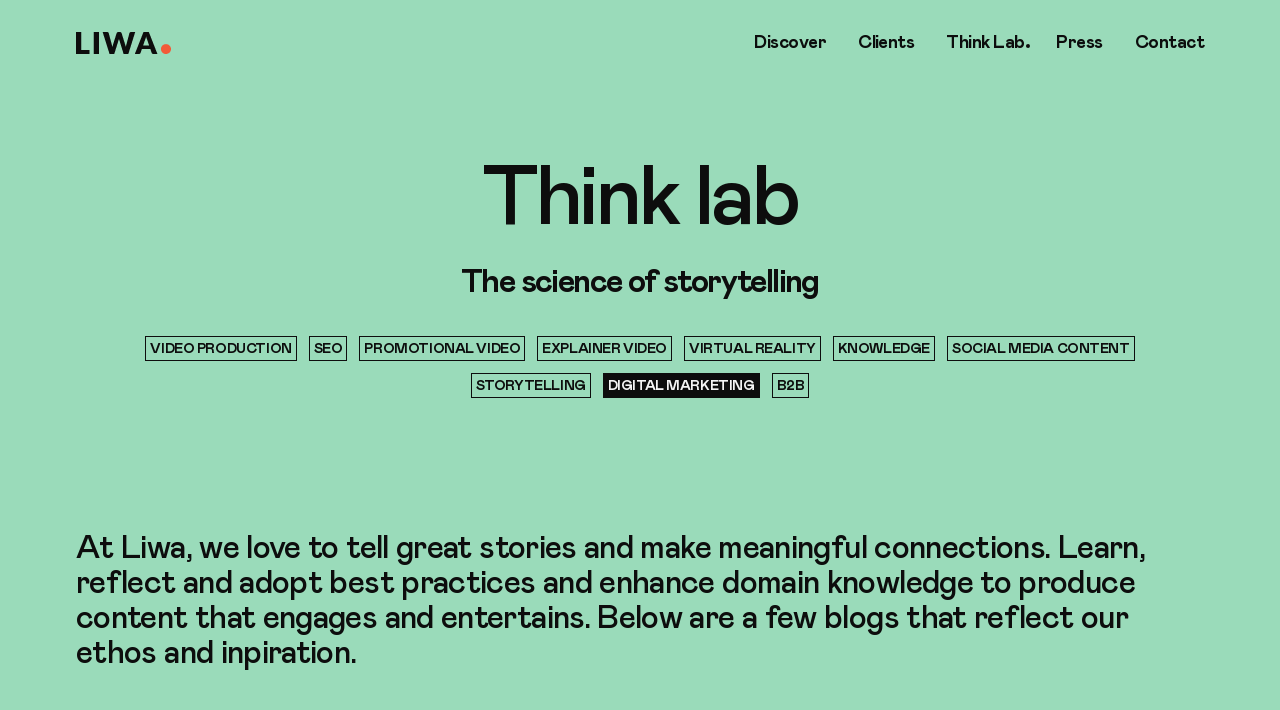

--- FILE ---
content_type: text/html; charset=utf-8
request_url: https://www.liwa.tv/thinklab/category/digital-marketing
body_size: 9759
content:
<!DOCTYPE html><html><head><meta charSet="utf-8"/><title>Think lab | liwa</title><link rel="icon" type="image/svg+xml" href="/favicons/favicon.svg"/><link rel="shortcut icon" type="image/x-icon" sizes="16x16 32x32 48x48" href="/favicons/favicon.ico"/><link rel="icon" type="image/png" sizes="16x16" href="/favicons/favicon-16x16.png"/><link rel="icon" type="image/png" sizes="32x32" href="/favicons/favicon-32x32.png"/><link rel="icon" type="image/png" sizes="48x48" href="/favicons/favicon-48x48.png"/><link rel="icon" type="image/png" sizes="192x192" href="/favicons/android-chrome-192x192.png"/><link rel="icon" type="image/png" sizes="512x512" href="/favicons/android-chrome-512x512.png"/><link rel="apple-touch-icon" type="image/png" sizes="180x180" href="/favicons/apple-touch-icon.png"/><link rel="mask-icon" sizes="512x512" href="/favicons/safari-pinned-tab.svg"/><link rel="apple-touch-startup-image" href="/splashscreens/iphone5_splash.png" media="(device-width: 320px) and (device-height: 568px) and (-webkit-device-pixel-ratio: 2)"/><link rel="apple-touch-startup-image" href="/splashscreens/iphone6_splash.png" media="(device-width: 375px) and (device-height: 667px) and (-webkit-device-pixel-ratio: 2)"/><link rel="apple-touch-startup-image" href="/splashscreens/iphoneplus_splash.png" media="(device-width: 621px) and (device-height: 1104px) and (-webkit-device-pixel-ratio: 3)"/><link rel="apple-touch-startup-image" href="/splashscreens/iphonex_splash.png" media="(device-width: 375px) and (device-height: 812px) and (-webkit-device-pixel-ratio: 3)"/><link rel="apple-touch-startup-image" href="/splashscreens/iphonexr_splash.png" media="(device-width: 414px) and (device-height: 896px) and (-webkit-device-pixel-ratio: 2)"/><link rel="apple-touch-startup-image" href="/splashscreens/iphonexsmax_splash.png" media="(device-width: 414px) and (device-height: 896px) and (-webkit-device-pixel-ratio: 3)"/><link rel="apple-touch-startup-image" href="/splashscreens/ipad_splash.png" media="(device-width: 768px) and (device-height: 1024px) and (-webkit-device-pixel-ratio: 2)"/><link rel="apple-touch-startup-image" href="/splashscreens/ipadpro1_splash.png" media="(device-width: 834px) and (device-height: 1112px) and (-webkit-device-pixel-ratio: 2)"/><link rel="apple-touch-startup-image" href="/splashscreens/ipadpro2_splash.png" media="(device-width: 1024px) and (device-height: 1366px) and (-webkit-device-pixel-ratio: 2)"/><link rel="apple-touch-startup-image" href="/splashscreens/ipadpro3_splash.png" media="(device-width: 834px) and (device-height: 1194px) and (-webkit-device-pixel-ratio: 2)"/><link rel="apple-touch-startup-image" href="/splashscreens/iphone5_splash-landscape.png" media="(device-width: 568px) and (device-height: 320px) and (-webkit-device-pixel-ratio: 2)"/><link rel="apple-touch-startup-image" href="/splashscreens/iphone6_splash-landscape.png" media="(device-width: 667px) and (device-height: 375px) and (-webkit-device-pixel-ratio: 2)"/><link rel="apple-touch-startup-image" href="/splashscreens/iphoneplus_splash-landscape.png" media="(device-width: 1104px) and (device-height: 621px) and (-webkit-device-pixel-ratio: 3)"/><link rel="apple-touch-startup-image" href="/splashscreens/iphonex_splash-landscape.png" media="(device-width: 812px) and (device-height: 375px) and (-webkit-device-pixel-ratio: 3)"/><link rel="apple-touch-startup-image" href="/splashscreens/iphonexr_splash-landscape.png" media="(device-width: 896px) and (device-height: 414px) and (-webkit-device-pixel-ratio: 2)"/><link rel="apple-touch-startup-image" href="/splashscreens/iphonexsmax_splash-landscape.png" media="(device-width: 896px) and (device-height: 414px) and (-webkit-device-pixel-ratio: 3)"/><link rel="apple-touch-startup-image" href="/splashscreens/ipad_splash-landscape.png" media="(device-width: 1024px) and (device-height: 768px) and (-webkit-device-pixel-ratio: 2)"/><link rel="apple-touch-startup-image" href="/splashscreens/ipadpro1_splash-landscape.png" media="(device-width: 1112px) and (device-height: 834px) and (-webkit-device-pixel-ratio: 2)"/><link rel="apple-touch-startup-image" href="/splashscreens/ipadpro2_splash-landscape.png" media="(device-width: 1366px) and (device-height: 1024px) and (-webkit-device-pixel-ratio: 2)"/><link rel="apple-touch-startup-image" href="/splashscreens/ipadpro3_splash-landscape.png" media="(device-width: 1194px) and (device-height: 834px) and (-webkit-device-pixel-ratio: 2)"/><meta name="viewport" content="width=device-width, initial-scale=1.0, viewport-fit=cover"/><meta name="description" content="Liwa is a cross-disciplinary Video creation company. We love to create great experiences and tell meaningful stories. Here is where we share what we do and how we do it"/><meta name="keywords" content="liwa content, 3d, 2d, advertising, product video, animation, liwa, design video, editorial, editorial production, localisation, design ops, ux writing, prototyping, design tools, design culture, design management, design events, design process, design ethics, accessibility, design machine learning, design research, design inspiration, art director"/><meta name="applicable-device" content="pc,mobile"/><meta name="apple-mobile-web-app-capable" content="yes"/><meta name="apple-mobile-web-app-status-bar-style" content="black-translucent"/><meta name="apple-mobile-web-app-title" content="liwa"/><meta property="og:type" content="website"/><meta property="og:site_name" content="liwa"/><meta property="og:title" content="Think lab | liwa"/><meta property="og:description" content="Liwa is a cross-disciplinary Video creation company. We love to create great experiences and tell meaningful stories. Here is where we share what we do and how we do it"/><meta name="twitter:card" content="summary_large_image"/><meta name="twitter:title" content="Think lab"/><meta name="twitter:description" content="Liwa is a cross-disciplinary Video creation company. We love to create great experiences and tell meaningful stories. Here is where we share what we do and how we do it"/><meta name="twitter:image:alt" content="Think lab"/><meta name="twitter:creator" content="@playy.co"/><meta name="twitter:site" content="@liwa"/><meta name="next-head-count" content="48"/><meta name="google-site-verification" content="GvZFVz3ustEBt9ZL2n9_GUQhju-fMZE40OvDWwHU5JI"/><link rel="preload" href="/_next/static/css/7c8f8f54cb73c4d2.css" as="style"/><link rel="stylesheet" href="/_next/static/css/7c8f8f54cb73c4d2.css" data-n-g=""/><link rel="preload" href="/_next/static/css/5e6d76f1e7d74172.css" as="style"/><link rel="stylesheet" href="/_next/static/css/5e6d76f1e7d74172.css" data-n-p=""/><link rel="preload" href="/_next/static/css/6b52d1ce033e0e5a.css" as="style"/><link rel="stylesheet" href="/_next/static/css/6b52d1ce033e0e5a.css" data-n-p=""/><noscript data-n-css=""></noscript><script defer="" nomodule="" src="/_next/static/chunks/polyfills-42372ed130431b0a.js"></script><script src="/_next/static/chunks/webpack-91edeb4bf14afe34.js" defer=""></script><script src="/_next/static/chunks/framework-49c6cecf1f6d5795.js" defer=""></script><script src="/_next/static/chunks/main-64ca79148eb3e262.js" defer=""></script><script src="/_next/static/chunks/pages/_app-cd470924ea557c58.js" defer=""></script><script src="/_next/static/chunks/d3048c20-d3ba7e9768841f4d.js" defer=""></script><script src="/_next/static/chunks/244-e72c9e7c19385f17.js" defer=""></script><script src="/_next/static/chunks/291-8a886ddc5a0188fd.js" defer=""></script><script src="/_next/static/chunks/691-0b999a6fe15a33a5.js" defer=""></script><script src="/_next/static/chunks/513-dce0b900b29e2231.js" defer=""></script><script src="/_next/static/chunks/418-328ba7393aa71053.js" defer=""></script><script src="/_next/static/chunks/pages/thinklab/category/%5Bslug%5D-b4ddb3b7c794e3c5.js" defer=""></script><script src="/_next/static/QBwpRM1kC9H-skpSioHC-/_buildManifest.js" defer=""></script><script src="/_next/static/QBwpRM1kC9H-skpSioHC-/_ssgManifest.js" defer=""></script></head><body><noscript><iframe src="https://www.googletagmanager.com/ns.html?id=GTM-NCRQJLV7" height="0" width="0" style="display:none;visibility:hidden"></iframe></noscript><div id="__next"><div class="root theme-thinklab"><div><div class="style_hero__Xp25A "><div><svg viewBox="0 0 570 132" fill="none" xmlns="http://www.w3.org/2000/svg" role="img" class="style_logo__DUmY_" preserveAspectRatio="xMinYMax meet"><g fill="var(--logo-text)"><path d="M31.1 0H0v132h80.9v-24.5H31.1zM106 0h31.3v132H106zM330.8 0c-2.6 0-4.8.7-6.6 2-1.8 1.3-3 2.9-3.5 4.6l-18.4 68.9c-.6 2.1-1.1 4.4-1.7 6.8-.5 2.4-1 4.9-1.5 7.6-1.1-5.4-2.5-10.2-4.1-14.4L273.5 6.6c-.9-1.9-2.1-3.5-3.8-4.7C268 .6 265.9 0 263.2 0H254c-2.6 0-4.8.7-6.6 2.1-1.8 1.3-2.9 2.8-3.5 4.5l-21.7 68.9c-1.6 4.4-2.9 9.5-4.1 15.1-.6-2.8-1.1-5.4-1.7-8-.6-2.6-1.1-5-1.7-7.2L196.3 6.6c-.6-2-1.8-3.6-3.6-4.8-1.8-1.2-4-1.8-6.7-1.8h-26.2l41.5 132h28.2l25.6-81.8c.5-1.3 1-2.7 1.4-4.2.4-1.6.9-3.2 1.3-4.9.4 1.7.9 3.3 1.3 4.9.4 1.5.9 2.9 1.4 4.2l25.2 81.8h28.2L355.3 0h-24.5zM436.9 0H405l-52 132h24.3c2.6 0 4.7-.7 6.4-2 1.8-1.4 3-2.9 3.7-4.6l7.9-23h51l7.9 23c.9 1.9 2.1 3.5 3.8 4.8 1.7 1.2 3.8 1.8 6.5 1.8h24.1L436.9 0zm-34.3 81.5l12.3-36c.9-2.3 1.9-5 2.9-8.2 1-3.1 2-6.6 2.9-10.2 1 3.6 2.1 7 3.1 10.1 1 3.1 2 5.8 2.9 8.1l12.4 36.1h-36.5z"></path></g><path d="M570 102.3c0 16.4-13.5 29.7-30.2 29.7s-30.2-13.3-30.2-29.7 13.5-29.7 30.2-29.7S570 85.9 570 102.3z" fill="var(--logo-dot)"></path></svg></div></div><div><header id="sd-topbar" class="sd-container style_top-bar__t_JZg  style_revealed__5gYCQ"><div class="sd-container-inner"><a href="#main-content" class="style_skipToMainContent__V5gLZ">Skip to main content</a><div class="style_inner__B_Aov"><a aria-label="Go to homepage" href="/"><svg viewBox="0 0 570 132" width="95" height="22" fill="none" xmlns="http://www.w3.org/2000/svg" role="img" class="" preserveAspectRatio="xMinYMax meet"><g fill="var(--logo-text)"><path d="M31.1 0H0v132h80.9v-24.5H31.1zM106 0h31.3v132H106zM330.8 0c-2.6 0-4.8.7-6.6 2-1.8 1.3-3 2.9-3.5 4.6l-18.4 68.9c-.6 2.1-1.1 4.4-1.7 6.8-.5 2.4-1 4.9-1.5 7.6-1.1-5.4-2.5-10.2-4.1-14.4L273.5 6.6c-.9-1.9-2.1-3.5-3.8-4.7C268 .6 265.9 0 263.2 0H254c-2.6 0-4.8.7-6.6 2.1-1.8 1.3-2.9 2.8-3.5 4.5l-21.7 68.9c-1.6 4.4-2.9 9.5-4.1 15.1-.6-2.8-1.1-5.4-1.7-8-.6-2.6-1.1-5-1.7-7.2L196.3 6.6c-.6-2-1.8-3.6-3.6-4.8-1.8-1.2-4-1.8-6.7-1.8h-26.2l41.5 132h28.2l25.6-81.8c.5-1.3 1-2.7 1.4-4.2.4-1.6.9-3.2 1.3-4.9.4 1.7.9 3.3 1.3 4.9.4 1.5.9 2.9 1.4 4.2l25.2 81.8h28.2L355.3 0h-24.5zM436.9 0H405l-52 132h24.3c2.6 0 4.7-.7 6.4-2 1.8-1.4 3-2.9 3.7-4.6l7.9-23h51l7.9 23c.9 1.9 2.1 3.5 3.8 4.8 1.7 1.2 3.8 1.8 6.5 1.8h24.1L436.9 0zm-34.3 81.5l12.3-36c.9-2.3 1.9-5 2.9-8.2 1-3.1 2-6.6 2.9-10.2 1 3.6 2.1 7 3.1 10.1 1 3.1 2 5.8 2.9 8.1l12.4 36.1h-36.5z"></path></g><path d="M570 102.3c0 16.4-13.5 29.7-30.2 29.7s-30.2-13.3-30.2-29.7 13.5-29.7 30.2-29.7S570 85.9 570 102.3z" fill="var(--logo-dot)"></path></svg></a><button type="button" aria-pressed="false" aria-label="Open navigation" class="hidden-without-js hamburger_hamburger__trenx "><span></span><span></span><span></span></button></div><div class="style_fullHeight__Beatu style_overlay__gn_84  "><div class="style_inner__hSM19"><div class="style_backdrop__cf0T_"></div><div role="dialog" class="style_content__luSaK "><div class="navigation-overlay_inner__6adM9 "><div class="navigation-overlay_background__WLGRt"></div><nav aria-label="site navigation" class="sd-container style_mobile-nav__at03C"><ul class="unstyled-list style_navigation__1mP_e"><li><a class="t-display-3 style_mobile-nav-item__xNA_Y" href="/discover"><span>Discover</span></a></li><li><a class="t-display-3 style_mobile-nav-item__xNA_Y" href="/clients"><span>Clients</span></a></li><li><a class="t-display-3 style_mobile-nav-item__xNA_Y style_active__iJHlg" href="/thinklab"><span>Think Lab</span></a></li><li><a class="t-display-3 style_mobile-nav-item__xNA_Y" href="/press"><span>Press</span></a></li><li><a class="t-display-3 style_mobile-nav-item__xNA_Y" href="/contact"><span>Contact</span></a></li></ul></nav><div class="sd-container navigation-overlay_footer__bLvWY"><div class="navigation-overlay_social__DAl_R"><a href="https://www.instagram.com/liwa.content.driven/?hl=en" rel="noopener noreferrer" target="_blank" class="t-subhead-1">Instagram</a><a href="https://www.linkedin.com/company/liwa-content-driven/" rel="noopener noreferrer" target="_blank" class="t-subhead-1">Linked in</a></div><div class="hidden-without-js timezones_timezones__VvoSV navigation-overlay_timezones__QQsXc" aria-hidden="true"><div class="t-subhead-2 timezones_timezone__4fJad"><span><strong class="t-heading-2">AE</strong><span class="t-subhead-3 timezones_city__6TI8J">GST</span></span><span class="timezones_time___azXT"></span></div><div class="t-subhead-2 timezones_timezone__4fJad"><span><strong class="t-heading-2">US</strong><span class="t-subhead-3 timezones_city__6TI8J">NY</span><span class="t-subhead-3 timezones_city__6TI8J">COL</span></span><span class="timezones_time___azXT"></span></div><div class="t-subhead-2 timezones_timezone__4fJad"><span><strong class="t-heading-2">IN</strong><span class="t-subhead-3 timezones_city__6TI8J">MUM</span></span><span class="timezones_time___azXT"></span></div></div></div></div></div><button type="button" class="style_close__yBBYi"><span class="t-ui-4">Close</span></button></div></div></div></header><main id="main-content" tabindex="-1"><div class="style_shell__iM587"><div class="page_content-wrapper__Sqo3E"><div class="think-lab_hero__cJodX"><div class="sd-container  think-lab_hero__cJodX"><div class="sd-container-inner  think-lab_hero-inner__3pI_n"><div class="sd-grid"><h1 class="t-display-2 think-lab_heading__u3Ohc" style="opacity:0;transform:translate3d(0px, 16px, 0px)">Think lab</h1><div class="think-lab_content__2x3TA"><p class="t-body-1 " style="opacity:0;transform:translate3d(0px, 16px, 0px)">The science of storytelling </p></div></div><ul class="unstyled-list taglist_tag-list__CWM82 think-lab_tag-list__UPs86 think-lab_fade__xiJ55" style="grid-template-columns:repeat(10, max-content)"><li><a href="/thinklab/category/video-production"><span class="t-ui-4 style_tag__yNaki style_alternate__IQiyj"><span>Video production</span></span></a></li><li><a href="/thinklab/category/seo"><span class="t-ui-4 style_tag__yNaki style_alternate__IQiyj"><span>SEO</span></span></a></li><li><a href="/thinklab/category/promotional-video"><span class="t-ui-4 style_tag__yNaki style_alternate__IQiyj"><span>Promotional video</span></span></a></li><li><a href="/thinklab/category/explainer-video"><span class="t-ui-4 style_tag__yNaki style_alternate__IQiyj"><span>Explainer video</span></span></a></li><li><a href="/thinklab/category/virtual-reality"><span class="t-ui-4 style_tag__yNaki style_alternate__IQiyj"><span>Virtual reality</span></span></a></li><li><a href="/thinklab/category/knowledge"><span class="t-ui-4 style_tag__yNaki style_alternate__IQiyj"><span>Knowledge</span></span></a></li><li><a href="/thinklab/category/social-media-content"><span class="t-ui-4 style_tag__yNaki style_alternate__IQiyj"><span>Social media content</span></span></a></li><li><a href="/thinklab/category/storytelling"><span class="t-ui-4 style_tag__yNaki style_alternate__IQiyj"><span>Storytelling</span></span></a></li><li><a href="/thinklab/category/[slug]"><span class="t-ui-4 style_tag__yNaki style_alternate__IQiyj style_active__rgUju"><span>Digital marketing</span></span></a></li><li><a href="/thinklab/category/b2b"><span class="t-ui-4 style_tag__yNaki style_alternate__IQiyj"><span>B2B</span></span></a></li></ul></div></div></div><div class="team_team__MhLo2"><div class="sd-container think-lab_fade__xiJ55"><div class="sd-container-inner team_our-views__b8qV3"><h2 class="t-heading-1">At Liwa, we love to tell great stories and make meaningful connections.  Learn, reflect and adopt best practices and enhance domain knowledge to produce content that engages and entertains. Below are a few blogs that reflect our ethos and inpiration.</h2><div class=""><div><ul id="thinklab-cards" class="unstyled-list unstyled-list sd-grid style_gridThree__9usap" aria-live="polite"><li class=""><div class="style_card__GZMlF"><div style="position:relative;display:block;overflow:hidden"><img alt="science-of-storytelling" loading="lazy" width="177.77777777777777" height="100" decoding="async" data-nimg="1" class="style_card__image__NOoQ3" style="color:transparent;width:100%;height:auto" srcSet="/_next/image?url=https%3A%2F%2Fcdn.ams3.playy.media%2Fscience-of-storytelling.62493a2687a440cd682f5924.jpg&amp;w=256&amp;q=75 1x, /_next/image?url=https%3A%2F%2Fcdn.ams3.playy.media%2Fscience-of-storytelling.62493a2687a440cd682f5924.jpg&amp;w=384&amp;q=75 2x" src="/_next/image?url=https%3A%2F%2Fcdn.ams3.playy.media%2Fscience-of-storytelling.62493a2687a440cd682f5924.jpg&amp;w=384&amp;q=75"/></div><ul class="unstyled-list style_card__tags__8Zyeh"><li><a href="/thinklab/category/digital-marketing"><span class="t-ui-4 style_tag__yNaki"><span>Digital marketing</span></span></a></li></ul><h3 class="t-heading-2 style_card__title__oQFD_"><a class="style_card__link__WknvO" href="/thinklab/article/science-of-storytelling">Science of storytelling</a></h3><p class="t-body-3 style_card__description__NcNts">Storytelling is the new buzzword that has characterized the shift from traditional selling.</p></div></li><li class=""><div class="style_card__GZMlF"><div style="position:relative;display:block;overflow:hidden"><img alt="navigating-the-messy-middle-with-video-marketing" loading="lazy" width="177.77777777777777" height="100" decoding="async" data-nimg="1" class="style_card__image__NOoQ3" style="color:transparent;width:100%;height:auto" srcSet="/_next/image?url=https%3A%2F%2Fcdn.ams3.playy.media%2Fnavigating-the-messy-middle-with-video-marketing.624939fb87a440cd682f5838.jpg&amp;w=256&amp;q=75 1x, /_next/image?url=https%3A%2F%2Fcdn.ams3.playy.media%2Fnavigating-the-messy-middle-with-video-marketing.624939fb87a440cd682f5838.jpg&amp;w=384&amp;q=75 2x" src="/_next/image?url=https%3A%2F%2Fcdn.ams3.playy.media%2Fnavigating-the-messy-middle-with-video-marketing.624939fb87a440cd682f5838.jpg&amp;w=384&amp;q=75"/></div><ul class="unstyled-list style_card__tags__8Zyeh"><li><a href="/thinklab/category/digital-marketing"><span class="t-ui-4 style_tag__yNaki"><span>Digital marketing</span></span></a></li></ul><h3 class="t-heading-2 style_card__title__oQFD_"><a class="style_card__link__WknvO" href="/thinklab/article/navigating-the-messy-middle-with-video-marketing">Navigating the messy middle with video marketing</a></h3><p class="t-body-3 style_card__description__NcNts">Google’s insight team and the Behavioral Architects came up with new research laying its focus on “the ‘messy middle’, a space of abundant information and unlimited choice.</p></div></li><li class=""><div class="style_card__GZMlF"><div style="position:relative;display:block;overflow:hidden"><img alt="digital-media-for-business" loading="lazy" width="177.77777777777777" height="100" decoding="async" data-nimg="1" class="style_card__image__NOoQ3" style="color:transparent;width:100%;height:auto" srcSet="/_next/image?url=https%3A%2F%2Fcdn.ams3.playy.media%2Fdigital-media-for-business.624939b987a440cd682f56a1.jpg&amp;w=256&amp;q=75 1x, /_next/image?url=https%3A%2F%2Fcdn.ams3.playy.media%2Fdigital-media-for-business.624939b987a440cd682f56a1.jpg&amp;w=384&amp;q=75 2x" src="/_next/image?url=https%3A%2F%2Fcdn.ams3.playy.media%2Fdigital-media-for-business.624939b987a440cd682f56a1.jpg&amp;w=384&amp;q=75"/></div><ul class="unstyled-list style_card__tags__8Zyeh"><li><a href="/thinklab/category/digital-marketing"><span class="t-ui-4 style_tag__yNaki"><span>Digital marketing</span></span></a></li></ul><h3 class="t-heading-2 style_card__title__oQFD_"><a class="style_card__link__WknvO" href="/thinklab/article/digital-media-for-business">Digital media for business</a></h3><p class="t-body-3 style_card__description__NcNts">It has become common for marketers to use digital media platforms to promote their brands in this modern day. </p></div></li><li class=""><div class="style_card__GZMlF"><div style="position:relative;display:block;overflow:hidden"><img alt="digital-marketing-trends" loading="lazy" width="177.77777777777777" height="100" decoding="async" data-nimg="1" class="style_card__image__NOoQ3" style="color:transparent;width:100%;height:auto" srcSet="/_next/image?url=https%3A%2F%2Fcdn.ams3.playy.media%2Fdigital-marketing-trends.6249398e87a440cd682f55d6.jpg&amp;w=256&amp;q=75 1x, /_next/image?url=https%3A%2F%2Fcdn.ams3.playy.media%2Fdigital-marketing-trends.6249398e87a440cd682f55d6.jpg&amp;w=384&amp;q=75 2x" src="/_next/image?url=https%3A%2F%2Fcdn.ams3.playy.media%2Fdigital-marketing-trends.6249398e87a440cd682f55d6.jpg&amp;w=384&amp;q=75"/></div><ul class="unstyled-list style_card__tags__8Zyeh"><li><a href="/thinklab/category/digital-marketing"><span class="t-ui-4 style_tag__yNaki"><span>Digital marketing</span></span></a></li></ul><h3 class="t-heading-2 style_card__title__oQFD_"><a class="style_card__link__WknvO" href="/thinklab/article/digital-marketing-trends">Digital marketing trends</a></h3><p class="t-body-3 style_card__description__NcNts">As a result of the pandemic, the retail landscape has been dramatically transformed, with clients creating new shopping habits and having higher expectations from brands.</p></div></li></ul></div><button type="button" aria-controls="thinklab-cards" class="t-ui-4 style_button-small__PcQ6G style_button__XN_ff" disabled=""><span class="style_label__sVzrk">View more thinking</span><span class="style_icon__EvL7K" aria-hidden="true"><svg xmlns="http://www.w3.org/2000/svg" viewBox="0 0 24 24" width="24" height="24" style="transform:rotate(undefineddeg)" class="" fill="none"><path stroke="currentColor" stroke-width="1.4" d="M12 3v17M19 13l-7 7-7-7"></path></svg></span></button></div></div></div></div><div class="hidden-without-js sd-container style_wrapper__uqxe_ style_fade___tiOc"><div class="sd-container-inner sd-grid style_inner__0szd9"><p class="t-display-4 style_heading__v33dX">Want our story updates<br/>right into you inbox</p><div class="style_content__R9_pG"><div><div><form class="form_container__3eHGP"><label class="a11y-visually-hidden">Email</label><input placeholder="Stay in the know" name="email" type="email" id="email" class="form_input__d9S_7 t-subhead-2"/><button type="submit" class="form_submit__w3Hxb">Send</button></form></div></div><p class="style_terms__xduE0 t-body-4">By clicking send you&#x27;ll receive occasional emails from Liwa. You always have the choice to unsubscribe within every email you receive.</p></div></div></div></div></div></main><footer class="sd-container style_footer__rRHUK"><div class="sd-container-inner style_footer-inner__AWo6U"><div class="style_footer-grid__BEaFO"><div class="style_logo__ihWED"><a aria-label="Go to homepage" href="/"><svg viewBox="0 0 570 132" width="95" height="22" fill="none" xmlns="http://www.w3.org/2000/svg" role="img" class="" preserveAspectRatio="xMinYMax meet"><g fill="var(--logo-text-toggle)"><path d="M31.1 0H0v132h80.9v-24.5H31.1zM106 0h31.3v132H106zM330.8 0c-2.6 0-4.8.7-6.6 2-1.8 1.3-3 2.9-3.5 4.6l-18.4 68.9c-.6 2.1-1.1 4.4-1.7 6.8-.5 2.4-1 4.9-1.5 7.6-1.1-5.4-2.5-10.2-4.1-14.4L273.5 6.6c-.9-1.9-2.1-3.5-3.8-4.7C268 .6 265.9 0 263.2 0H254c-2.6 0-4.8.7-6.6 2.1-1.8 1.3-2.9 2.8-3.5 4.5l-21.7 68.9c-1.6 4.4-2.9 9.5-4.1 15.1-.6-2.8-1.1-5.4-1.7-8-.6-2.6-1.1-5-1.7-7.2L196.3 6.6c-.6-2-1.8-3.6-3.6-4.8-1.8-1.2-4-1.8-6.7-1.8h-26.2l41.5 132h28.2l25.6-81.8c.5-1.3 1-2.7 1.4-4.2.4-1.6.9-3.2 1.3-4.9.4 1.7.9 3.3 1.3 4.9.4 1.5.9 2.9 1.4 4.2l25.2 81.8h28.2L355.3 0h-24.5zM436.9 0H405l-52 132h24.3c2.6 0 4.7-.7 6.4-2 1.8-1.4 3-2.9 3.7-4.6l7.9-23h51l7.9 23c.9 1.9 2.1 3.5 3.8 4.8 1.7 1.2 3.8 1.8 6.5 1.8h24.1L436.9 0zm-34.3 81.5l12.3-36c.9-2.3 1.9-5 2.9-8.2 1-3.1 2-6.6 2.9-10.2 1 3.6 2.1 7 3.1 10.1 1 3.1 2 5.8 2.9 8.1l12.4 36.1h-36.5z"></path></g><path d="M570 102.3c0 16.4-13.5 29.7-30.2 29.7s-30.2-13.3-30.2-29.7 13.5-29.7 30.2-29.7S570 85.9 570 102.3z" fill="var(--logo-dot-toggle)"></path></svg></a></div><nav aria-label="relevant links"><ul class="unstyled-list relevant-links_list__KxFRZ"><li><a class="t-subhead-2" href="https://www.liwa.tv/press" rel="noopener noreferrer" target="_blank"><span>Press</span></a></li><li><a class="t-subhead-2" href="https://www.liwa.tv/contact" rel="noopener noreferrer" target="_blank"><span>Careers</span></a></li><li><a class="t-subhead-2" href="https://www.liwa.tv/contact" rel="noopener noreferrer" target="_blank"><span>New Biz</span></a></li><li><a class="t-subhead-2" href="https://www.liwa.tv/thinklab" rel="noopener noreferrer" target="_blank"><span>Think lab</span></a></li><li><a class="t-subhead-2" href="https://www.instagram.com/liwa.content.driven/?hl=en" rel="noopener noreferrer" target="_blank"><span>Instagram</span></a></li><li><a class="t-subhead-2" href="https://www.linkedin.com/company/liwa-content-driven/" rel="noopener noreferrer" target="_blank"><span>Linkedin</span></a></li></ul></nav><div class="hidden-without-js timezones_timezones__VvoSV undefined" aria-hidden="true"><div class="t-subhead-2 timezones_timezone__4fJad"><span><strong class="t-heading-2">AE</strong><span class="t-subhead-3 timezones_city__6TI8J">GST</span></span><span class="timezones_time___azXT"></span></div><div class="t-subhead-2 timezones_timezone__4fJad"><span><strong class="t-heading-2">US</strong><span class="t-subhead-3 timezones_city__6TI8J">NY</span><span class="t-subhead-3 timezones_city__6TI8J">COL</span></span><span class="timezones_time___azXT"></span></div><div class="t-subhead-2 timezones_timezone__4fJad"><span><strong class="t-heading-2">IN</strong><span class="t-subhead-3 timezones_city__6TI8J">MUM</span></span><span class="timezones_time___azXT"></span></div></div></div><div class="footer-bottom_footer-bottom__A5oDm"><div class="footer-bottom_legal__QqK1_"><span class="t-ui-3 footer-bottom_copyright__ZncdH">© 2022 LIWA. </span><ul class="unstyled-list legal_nav__FsXs3"><li><span>Legal</span></li><li><span>Privacy</span></li><li><span>Cookies</span></li></ul></div><a href="https://playy.co" aria-label="website designed and powered by playy "><span class="t-ui-4 footer-bottom_playy__D2bu9">Designed &amp; powered by PLAYY®</span></a><div class="footer-bottom_scroll-button-wrapper__Zjmd9"><button type="button" class="hidden-without-js style_button-big__M0EDR undefined" aria-label="Back to top"><span class="t-ui-4 undefined">Back to top</span><span class="style_icon__EvL7K"><div class="style_background__f1D9k"></div><svg xmlns="http://www.w3.org/2000/svg" viewBox="0 0 24 24" width="24" height="24" style="transform:rotate(180deg)" class="" fill="none"><path stroke="currentColor" stroke-width="1.4" d="M12 3v17M19 13l-7 7-7-7"></path></svg></span></button></div></div></div></footer></div></div></div></div><script id="__NEXT_DATA__" type="application/json">{"props":{"pageProps":{"blogCategoryPage":{"slug":"digital-marketing","title":"Digital marketing"},"page":{"__typename":"Page","slug":"thinklab","title":"Think lab","intro":{"homeIntro":{"__typename":"Page_Intro_HomeIntro","heroOverview":null,"heading":[],"video":null},"contactIntro":{"__typename":"Page_Intro_ContactIntro","title":null,"links":[]},"clientsIntro":{"__typename":"Page_Intro_ClientsIntro","title":null,"overview":null,"clientList":[]},"pressIntro":{"__typename":"Page_Intro_PressIntro","title":null,"overview":null,"image":{"file":null}},"thinklabIntro":{"__typename":"Page_Intro_ThinklabIntro","title":"Think lab","overview":"The science of storytelling ","subHeading":"At Liwa, we love to tell great stories and make meaningful connections.  Learn, reflect and adopt best practices and enhance domain knowledge to produce content that engages and entertains. Below are a few blogs that reflect our ethos and inpiration."}},"content":[]},"thinklabListing":[{"id":"639813a5a64211ce01151bdd","slug":"6-actionable-content-strategy-ideas-during-challenging-times","title":"6 Actionable Content Strategy Ideas During Challenging Times","description":"Challenging times are opportunities disguised as problems – and brands must act fast. Brands need to be as useful as possible by combining purpose + practicality + creativity. ","createdAt":"2022-12-13T05:54:45.994Z","image":{"__typename":"Media","id":"63981436a64211ce01151c1d","filename":"shutterstock_96700822.63981436a64211ce01151c1c.jpg","mimeType":"image/jpeg","filesize":179290,"width":500,"height":320,"alt":"Challenges","blurHash":"UDLqnc?cD$xu_4Rjj[t79Fofjtax?bofWAWB","duration":null,"s3":{"url":"https://cdn.ams3.playy.media/shutterstock_96700822.63981436a64211ce01151c1c.jpg"}},"blogCategory":{"id":"620b73ea01264500226d611b","title":"Knowledge","slug":"knowledge"},"category":{"title":"Think lab","slug":"think-lab"}},{"id":"6331662420af208a1c5c155a","slug":"why-is-storytelling-important-for-your-business","title":"Why is Storytelling important for your business?","description":"Brands are entertainment hubs, and the only way that can be heard is through effective stories. ","createdAt":"2022-09-26T08:43:16.981Z","image":{"__typename":"Media","id":"63980d17a64211ce01150c3d","filename":"shutterstock_207078817.63980d17a64211ce01150c3c.jpg","mimeType":"image/jpeg","filesize":3992615,"width":3100,"height":2067,"alt":"Storytelling people","blurHash":"UCHetW~q00WBWB%MM{j[9Ft7j[of-;xut7Rj","duration":null,"s3":{"url":"https://cdn.ams3.playy.media/shutterstock_207078817.63980d17a64211ce01150c3c.jpg"}},"blogCategory":{"id":"614deec8192c0f002306f0c6","title":"Marketing","slug":"marketing"},"category":{"title":"Think lab","slug":"think-lab"}},{"id":"621cf566911980f1d3703f65","slug":"video-production--the-latest-tips-and-tactics","title":"Video production – the latest tips and tactics","description":"Keep up with the competition need to know what’s happening to video production right now and the latest tips and tactics for 2021.","createdAt":"2022-02-28T16:16:38.597Z","image":{"__typename":"Media","id":"62493a7887a440cd682f5af5","filename":"the-latest-tips-and-tactics.62493a7887a440cd682f5af5.jpg","mimeType":"image/jpeg","filesize":53808,"width":1920,"height":1080,"alt":"the-latest-tips-and-tactics","blurHash":"UeOoSGpI}B,;z;n%yCkCkBnOa1Sh={ayM|jZ","duration":null,"s3":{"url":"https://cdn.ams3.playy.media/the-latest-tips-and-tactics.62493a7887a440cd682f5af5.jpg"}},"blogCategory":{"id":"621cf504911980f1d3703f10","title":"Video production","slug":"video-production"},"category":{"title":"Think lab","slug":"think-lab"}},{"id":"621cf1bd911980f1d37032ad","slug":"your-brand-needs-seo--can-video-help","title":"Your brand needs SEO – can video help?","description":"SEO is an effective way to get people to drive traffic to your website, get people to go through the content, and eventually aid in converting them. ","createdAt":"2022-02-28T16:01:01.815Z","image":{"__typename":"Media","id":"62493cc087a440cd682f61cd","filename":"your-brand-needs-seo-gçô-can-video-help.62493cc087a440cd682f61cd.jpg","mimeType":"image/jpeg","filesize":380222,"width":1920,"height":1080,"alt":"your-brand-needs-seo-gçô-can-video-help","blurHash":"U=MF5f-Ue=af}?WXWDWVNINHbHf*jGsobHs:","duration":null,"s3":{"url":"https://cdn.ams3.playy.media/your-brand-needs-seo-gçô-can-video-help.62493cc087a440cd682f61cd.jpg"}},"blogCategory":{"id":"621cefaf911980f1d370324f","title":"SEO","slug":"seo"},"category":{"title":"Think lab","slug":"think-lab"}},{"id":"621ce9d3911980f1d37025fc","slug":"why-are-promotional-videos-important","title":"The importance of promo videos","description":"Video content is vital to business owners; 55 percent of people are watching online videos daily and spend over twice more time on video pages. 45 percent use promotional videos on their home page.","createdAt":"2022-02-28T15:27:15.260Z","image":{"__typename":"Media","id":"62493c8687a440cd682f6045","filename":"why-are-promotional-videos-important.62493c8687a440cd682f6045.jpg","mimeType":"image/jpeg","filesize":58316,"width":1920,"height":1080,"alt":"why-are-promotional-videos-important","blurHash":"UvS5x1*Js9r?%#Vsn%ozpIa0kWbc%MayozjF","duration":null,"s3":{"url":"https://cdn.ams3.playy.media/why-are-promotional-videos-important.62493c8687a440cd682f6045.jpg"}},"blogCategory":{"id":"621ce910911980f1d37025c4","title":"Promotional video","slug":"promotional-video"},"category":{"title":"Think lab","slug":"think-lab"}},{"id":"621ca3ac911980f1d36ff754","slug":"were-known-as-the-best-explainer-video-maker-heres-why","title":"We’re known as the best explainer video maker – here’s why","description":"Explainer videos can work great for businesses intending to stand out from the competition and provide something unique to their customers. ","createdAt":"2022-02-28T10:27:56.770Z","image":{"__typename":"Media","id":"62493c6587a440cd682f5f8f","filename":"we-are-known-as-the-best-explainer-video-makergçô-heregçös-why.62493c6587a440cd682f5f8f.jpg","mimeType":"image/jpeg","filesize":215180,"width":1920,"height":1080,"alt":"we-are-known-as-the-best-explainer-video-makergçô-heregçös-why","blurHash":"UyN]kF_MJoWB?ao#RkjFRQM{ofofxZt6ozX8","duration":null,"s3":{"url":"https://cdn.ams3.playy.media/we-are-known-as-the-best-explainer-video-makergçô-heregçös-why.62493c6587a440cd682f5f8f.jpg"}},"blogCategory":{"id":"621ca3c2911980f1d36ff7b3","title":"Explainer video","slug":"explainer-video"},"category":{"title":"Think lab","slug":"think-lab"}},{"id":"620b78b2d507b50022a5c040","slug":"why-vr-is-the-right-tool-for-marketing-properties-","title":"Why VR is the right tool for marketing properties ","description":"Virtual reality or VR is the use of computer technology to create a simulated environment. So, unlike traditional video or imaging, it immerses users in a 3D environment.","createdAt":"2022-02-15T09:56:02.724Z","image":{"__typename":"Media","id":"62493ca587a440cd682f6121","filename":"why-vr-is-the-right-tool-for-marketing-properties-in-the-uae.62493ca587a440cd682f6121.jpg","mimeType":"image/jpeg","filesize":86221,"width":1920,"height":1080,"alt":"why-vr-is-the-right-tool-for-marketing-properties-in-the-uae","blurHash":"U8Be:kv#0y0|~VK40f#mS#=|56xaNG$P=dJ8","duration":null,"s3":{"url":"https://cdn.ams3.playy.media/why-vr-is-the-right-tool-for-marketing-properties-in-the-uae.62493ca587a440cd682f6121.jpg"}},"blogCategory":{"id":"620b73ea01264500226d611b","title":"Knowledge","slug":"knowledge"},"category":{"title":"Think lab","slug":"think-lab"}},{"id":"620b73d001264500226d60fe","slug":"video-predictions--what-does-the-future-hold-for-video","title":"Video predictions - what does the future hold for video?","description":"As technology and digital habits advance, video predictions and usage have increased in 2020 and are expected to continue in 2022. ","createdAt":"2022-02-15T09:35:12.494Z","image":{"__typename":"Media","id":"62493c2c87a440cd682f5ecb","filename":"video-predictions.62493c2c87a440cd682f5ecb.jpg","mimeType":"image/jpeg","filesize":772663,"width":1920,"height":1080,"alt":"video-predictions","blurHash":"URMZ~-YRWE=D?cwtWUSjohjDRPX9?GNfRks+","duration":null,"s3":{"url":"https://cdn.ams3.playy.media/video-predictions.62493c2c87a440cd682f5ecb.jpg"}},"blogCategory":{"id":"620b73ea01264500226d611b","title":"Knowledge","slug":"knowledge"},"category":{"title":"Think lab","slug":"think-lab"}},{"id":"620b6f9a01264500226d5d3a","slug":"video-marketing-strategy","title":"Video marketing strategy","description":"Video marketing is a concept that has been around for a while now, it is proving to be an effective part of marketing techniques.","createdAt":"2022-02-15T09:17:14.256Z","image":{"__typename":"Media","id":"62493ac487a440cd682f5cba","filename":"video-marketing-strategy.62493ac487a440cd682f5cba.jpg","mimeType":"image/jpeg","filesize":56632,"width":1920,"height":1080,"alt":"video-marketing-strategy","blurHash":"UHMQYT001i^j?vE1NHxuF2D%-A_N?IMyadoy","duration":null,"s3":{"url":"https://cdn.ams3.playy.media/video-marketing-strategy.62493ac487a440cd682f5cba.jpg"}},"blogCategory":{"id":"614deeba192c0f002306f0b7","title":"Strategy","slug":"stragtegy"},"category":{"title":"Think lab","slug":"think-lab"}},{"id":"620b6d2601264500226d5846","slug":"video-marketing-for-healthcare","title":"Video marketing for healthcare","description":"If a picture is worth a thousand words, a video is worth a million. ","createdAt":"2022-02-15T09:06:46.520Z","image":{"__typename":"Media","id":"62493aa787a440cd682f5bca","filename":"video-marketing-for-healthcare.62493aa787a440cd682f5bca.jpg","mimeType":"image/jpeg","filesize":51821,"width":1920,"height":1080,"alt":"video-marketing-for-healthcare","blurHash":"UaP?Bv^5uO#S}DH?IUnipIMdv#X-?vV@ofpI","duration":null,"s3":{"url":"https://cdn.ams3.playy.media/video-marketing-for-healthcare.62493aa787a440cd682f5bca.jpg"}},"blogCategory":{"id":"61cbf33981f3e60022ed4cf9","title":"Healthcare","slug":"healthcare"},"category":{"title":"Think lab","slug":"think-lab"}},{"id":"620b5e1e01264500226d4ca2","slug":"social-media-video-content","title":"Social media video content","description":"Social media video content: getting high-quality content for your channels.","createdAt":"2022-02-15T08:02:38.120Z","image":{"__typename":"Media","id":"62493a4987a440cd682f59e0","filename":"social-media-video-content.62493a4987a440cd682f59e0.jpg","mimeType":"image/jpeg","filesize":61235,"width":1920,"height":1080,"alt":"social-media-video-content","blurHash":"UKP|;l-q.T+b=yoeofe.}YniEgkW}tj[S#n%","duration":null,"s3":{"url":"https://cdn.ams3.playy.media/social-media-video-content.62493a4987a440cd682f59e0.jpg"}},"blogCategory":{"id":"620b5e2601264500226d4cc6","title":"Social media content","slug":"social-media-content"},"category":{"title":"Think lab","slug":"think-lab"}},{"id":"620b593e01264500226d34f0","slug":"science-of-storytelling","title":"Science of storytelling","description":"Storytelling is the new buzzword that has characterized the shift from traditional selling.","createdAt":"2022-02-15T07:41:50.435Z","image":{"__typename":"Media","id":"62493a2687a440cd682f5924","filename":"science-of-storytelling.62493a2687a440cd682f5924.jpg","mimeType":"image/jpeg","filesize":104184,"width":1920,"height":1080,"alt":"science-of-storytelling","blurHash":"UIPL]J_3@Zhf=ef+wdni?_Q-K*pw|HjFS2kC","duration":null,"s3":{"url":"https://cdn.ams3.playy.media/science-of-storytelling.62493a2687a440cd682f5924.jpg"}},"blogCategory":{"id":"620b2217959bbf00222303ac","title":"Digital marketing","slug":"digital-marketing"},"category":{"title":"Think lab","slug":"think-lab"}},{"id":"620b3775959bbf00222322ff","slug":"navigating-the-messy-middle-with-video-marketing","title":"Navigating the messy middle with video marketing","description":"Google’s insight team and the Behavioral Architects came up with new research laying its focus on “the ‘messy middle’, a space of abundant information and unlimited choice.","createdAt":"2022-02-15T05:17:41.717Z","image":{"__typename":"Media","id":"624939fb87a440cd682f5838","filename":"navigating-the-messy-middle-with-video-marketing.624939fb87a440cd682f5838.jpg","mimeType":"image/jpeg","filesize":173888,"width":1920,"height":1080,"alt":"navigating-the-messy-middle-with-video-marketing","blurHash":"UIC$aBNz4=-U~BS4E2$y%2M~E3ob%4IrIpjs","duration":null,"s3":{"url":"https://cdn.ams3.playy.media/navigating-the-messy-middle-with-video-marketing.624939fb87a440cd682f5838.jpg"}},"blogCategory":{"id":"620b2217959bbf00222303ac","title":"Digital marketing","slug":"digital-marketing"},"category":{"title":"Think lab","slug":"think-lab"}},{"id":"620b31a2959bbf0022231314","slug":"digital-media-for-business","title":"Digital media for business","description":"It has become common for marketers to use digital media platforms to promote their brands in this modern day. ","createdAt":"2022-02-15T04:52:50.762Z","image":{"__typename":"Media","id":"624939b987a440cd682f56a1","filename":"digital-media-for-business.624939b987a440cd682f56a1.jpg","mimeType":"image/jpeg","filesize":77399,"width":1920,"height":1080,"alt":"digital-media-for-business","blurHash":"UKNJ|D~A~pEP.Sx]RjMx%#OYIoxav~rq%Mkr","duration":null,"s3":{"url":"https://cdn.ams3.playy.media/digital-media-for-business.624939b987a440cd682f56a1.jpg"}},"blogCategory":{"id":"620b2217959bbf00222303ac","title":"Digital marketing","slug":"digital-marketing"},"category":{"title":"Think lab","slug":"think-lab"}},{"id":"620b2537959bbf002223040c","slug":"digital-marketing-trends","title":"Digital marketing trends","description":"As a result of the pandemic, the retail landscape has been dramatically transformed, with clients creating new shopping habits and having higher expectations from brands.","createdAt":"2022-02-15T03:59:51.131Z","image":{"__typename":"Media","id":"6249398e87a440cd682f55d6","filename":"digital-marketing-trends.6249398e87a440cd682f55d6.jpg","mimeType":"image/jpeg","filesize":462606,"width":1920,"height":1080,"alt":"digital-marketing-trends","blurHash":"UPN9|ASj?^%L_Nx]%gIn%3-:RjIV-=t6oLs;","duration":null,"s3":{"url":"https://cdn.ams3.playy.media/digital-marketing-trends.6249398e87a440cd682f55d6.jpg"}},"blogCategory":{"id":"620b2217959bbf00222303ac","title":"Digital marketing","slug":"digital-marketing"},"category":{"title":"Think lab","slug":"think-lab"}},{"id":"61e2790a3ecd7100220ca665","slug":"creating-b2b-content","title":"Creating B2B content","description":"Content marketing has been one of the most successful marketing techniques used by B2B marketers. The Content Marketing Institute estimates that 89 percent of B2B marketers use content marketing.","createdAt":"2022-01-15T07:34:34.778Z","image":{"__typename":"Media","id":"6249377b87a440cd682f53c9","filename":"creating-b2b-content.6249377b87a440cd682f53c9.jpg","mimeType":"image/jpeg","filesize":253066,"width":1920,"height":1080,"alt":"creating-b2b-content","blurHash":"UTE[^:|_n%o1|_,sw{soJ8o1$Pw{E#a|$Pw{","duration":null,"s3":{"url":"https://cdn.ams3.playy.media/creating-b2b-content.6249377b87a440cd682f53c9.jpg"}},"blogCategory":{"id":"61e2715c3ecd7100220ca5e1","title":"B2B","slug":"b2b"},"category":{"title":"Think lab","slug":"think-lab"}}],"blogCategories":[{"id":"621cf504911980f1d3703f10","title":"Video production","slug":"video-production"},{"id":"621cefaf911980f1d370324f","title":"SEO","slug":"seo"},{"id":"621ce910911980f1d37025c4","title":"Promotional video","slug":"promotional-video"},{"id":"621ca3c2911980f1d36ff7b3","title":"Explainer video","slug":"explainer-video"},{"id":"620b78d4d507b50022a5c064","title":"Virtual reality","slug":"virtual-reality"},{"id":"620b73ea01264500226d611b","title":"Knowledge","slug":"knowledge"},{"id":"620b5e2601264500226d4cc6","title":"Social media content","slug":"social-media-content"},{"id":"620b595601264500226d3517","title":"Storytelling","slug":"storytelling"},{"id":"620b2217959bbf00222303ac","title":"Digital marketing","slug":"digital-marketing"},{"id":"61e2715c3ecd7100220ca5e1","title":"B2B","slug":"b2b"}]},"__N_SSG":true},"page":"/thinklab/category/[slug]","query":{"slug":"digital-marketing"},"buildId":"QBwpRM1kC9H-skpSioHC-","isFallback":false,"isExperimentalCompile":false,"gsp":true,"scriptLoader":[]}</script></body></html>

--- FILE ---
content_type: text/css; charset=utf-8
request_url: https://www.liwa.tv/_next/static/css/7c8f8f54cb73c4d2.css
body_size: 10465
content:
.style_skipToMainContent__V5gLZ{position:absolute;top:0;padding:1.5rem;z-index:999;opacity:0;color:#000;background-color:#fff;font-weight:700;font-family:sans-serif;border:2px solid #000;pointer-events:none}.style_skipToMainContent__V5gLZ:focus{opacity:1}.style_top-bar__bqWOp{--top-bar-padding-vertical:1.125rem;position:absolute;top:0;left:0;width:100%;margin-top:env(safe-area-inset-top);z-index:300;pointer-events:none;transition:color var(--animation-speed)}@media(min-width:600px){.style_top-bar__bqWOp{--top-bar-padding-vertical:2rem}}.style_inner__ClO9Q{display:flex;justify-content:space-between;align-items:center;position:relative;padding-top:var(--top-bar-padding-vertical);padding-bottom:var(--top-bar-padding-vertical);z-index:301}.style_inner__ClO9Q>*{pointer-events:auto}.style_navigation__1mP_e{display:grid;grid-auto-flow:column;grid-gap:2rem;gap:2rem}.style_item__uR8K8,.style_navigation__item__qJIdz{display:flex;justify-content:center;position:relative;color:currentColor;text-decoration:none}.style_item__uR8K8:hover{opacity:.6}.style_item__uR8K8:after{display:block;content:"";position:absolute;top:100%;width:.25rem;height:.25rem;right:-.5rem;margin-top:-.5rem;border-radius:1rem;background-color:currentColor;transform:translateX(-50%) scale(.2);opacity:0;transition:transform var(--animation-speed),opacity var(--animation-speed)}.style_item__uR8K8.style_active__iJHlg:after,.style_item__uR8K8:hover:after,.style_item__uR8K8[data-focus-visible-added]:after{transform:translateX(-50%);transition:transform var(--animation-speed),opacity calc(var(--animation-speed--fast)/2);opacity:1}.style_fullHeight__Beatu{height:100vh}.style_overlay__gn_84{position:fixed;top:0;left:0;width:100%;z-index:200;pointer-events:auto}.style_overlay__gn_84:not(.style_open__9rSzx){pointer-events:none}.style_overlay__gn_84.style_aboveNav__dZ3Pv{z-index:400}.style_inner__hSM19{height:100%}.style_backdrop__cf0T_{overflow:hidden}.style_backdrop__cf0T_,.style_backdrop__cf0T_:before{position:absolute;top:0;left:0;width:100%;height:100vh}.style_backdrop__cf0T_:before{display:block;content:"";background-color:rgba(0,0,0,.24);opacity:0;visibility:hidden;transition-property:opacity,visibility;transition-duration:var(--animation-speed);transition-timing-function:ease-in-out}.style_open__9rSzx .style_backdrop__cf0T_:before{opacity:1;visibility:visible;pointer-events:auto}.style_content__luSaK{display:grid;position:relative;height:100%;-webkit-overflow-scrolling:touch}.style_close__yBBYi{position:absolute;top:2rem;right:var(--page-padding-horizontal);padding:1rem;background-color:var(--color-white);color:var(--color-black);opacity:0;pointer-events:auto;z-index:205}.timezones_timezones__VvoSV{justify-self:flex-end;margin-top:.25rem;transition:opacity var(--animation-speed--fast),visibility var(--animation-speed--fast)}.timezones_timezone__4fJad{display:flex;align-items:center;justify-content:space-between;position:relative;margin-bottom:.5rem}.timezones_timezone__4fJad:before{display:block;content:"";position:absolute;left:-.5rem;width:.25rem;height:.25rem;margin-right:.75rem;border-radius:1rem;background-color:currentColor}@media(min-width:600px){.timezones_timezone__4fJad:before{left:-1rem;width:.5rem;height:.5rem}}@media(min-width:1024px){.timezones_timezone__4fJad:before{left:-1rem;width:.5rem;height:.5rem}}.timezones_city__6TI8J{display:none}@media(min-width:600px){.timezones_city__6TI8J{display:inline-block;position:relative;top:-.25rem;padding:0 .3rem;font-weight:var(--t-weight-medium)}.timezones_city__6TI8J:before{display:block;content:"";position:absolute;left:-.05rem;top:50%;transform:translateY(-50%);width:.125rem;height:.125rem;border-radius:1rem;background-color:currentColor}}@media(min-width:1024px){.timezones_city__6TI8J{top:-.5rem}}.timezones_city__6TI8J:first-of-type:before{display:none}.timezones_time___azXT{display:inline-block;margin-left:1rem;font-feature-settings:"tnum";font-variant:tabular-nums;text-align:right}.navigation-overlay_hamburger__eppg5{padding:.625rem;transform:translateX(.625rem);z-index:202}.navigation-overlay_hamburger__eppg5 span{display:block;width:1.625rem;height:.125rem;margin:.3125rem 0;background-color:currentColor}.navigation-overlay_inner__6adM9{display:grid;grid-template-rows:1fr max-content;position:relative;width:100%;max-height:100%;color:var(--color-black);transition:visibility calc(var(--animation-speed--slow)*1.2)}.navigation-overlay_inner__6adM9:not(.navigation-overlay_open__JbEDo){visibility:hidden}.navigation-overlay_inner__6adM9 .navigation-overlay_footer__bLvWY{display:grid;grid-template-columns:1fr 1fr;position:relative;padding-top:2.5rem;padding-bottom:1rem;transition:opacity var(--animation-speed--slow) var(--animation-speed--slow) linear}.navigation-overlay_inner__6adM9:not(.navigation-overlay_open__JbEDo) .navigation-overlay_footer__bLvWY{opacity:0;transition-delay:0ms}.navigation-overlay_background__WLGRt{position:absolute;top:0;left:0;width:100%;height:100vh;background:var(--color-white);transition:transform var(--animation-speed--slow) cubic-bezier(.83,0,.17,1);transform-origin:right}.navigation-overlay_inner__6adM9:not(.navigation-overlay_open__JbEDo) .navigation-overlay_background__WLGRt{transform:scaleX(0)}.navigation-overlay_inner__6adM9 ul span{transition:transform var(--animation-speed),opacity var(--animation-speed)}.navigation-overlay_inner__6adM9 li:nth-child(2) span{transition-duration:calc(var(--animation-speed)*1.3);transition-delay:calc(var(--animation-speed--fast)*.3)}.navigation-overlay_inner__6adM9 li:nth-child(3) span{transition-duration:calc(var(--animation-speed)*1.6);transition-delay:calc(var(--animation-speed--fast)*.6)}.navigation-overlay_inner__6adM9:not(.navigation-overlay_open__JbEDo) ul span{transform:translateX(3rem);opacity:0}.navigation-overlay_social__DAl_R a{display:block;color:currentColor;text-decoration:none;margin-bottom:.75rem}.navigation-overlay_timezones__QQsXc>div:before{display:none}.hamburger_hamburger__trenx{padding:.6875rem;transform:translateX(.625rem);z-index:202}.hamburger_hamburger__trenx span{display:block;width:1.625rem;height:.125rem;margin:.3125rem 0;background-color:currentColor;transform-origin:45% 50%;transition:transform var(--animation-speed),opacity var(--animation-speed--fast)}.hamburger_open__B4amY span:first-child{transform:translateY(6px) rotate(45deg)}.hamburger_open__B4amY span:nth-child(2){opacity:0}.hamburger_open__B4amY span:nth-child(3){transform:translateY(-6px) rotate(-45deg)}.style_top-bar__t_JZg{--top-bar-padding-vertical:1.125rem;position:absolute;top:0;left:0;width:100%;margin-top:env(safe-area-inset-top);z-index:300;pointer-events:none;transition:color var(--animation-speed)}@media(min-width:600px){.style_top-bar__t_JZg{--top-bar-padding-vertical:2rem}}.style_inner__B_Aov{opacity:0;display:flex;justify-content:space-between;align-items:center;position:relative;padding-top:var(--top-bar-padding-vertical);padding-bottom:var(--top-bar-padding-vertical);z-index:301}.style_inner__B_Aov>*{pointer-events:auto}.style_logo__lp1GY{display:block}.style_mobile-nav__at03C{display:grid;align-items:center;width:100%;padding-top:var(--topbar-height)}.style_mobile-nav-item__xNA_Y{display:flex;align-items:center;position:relative}.style_mobile-nav-item__xNA_Y:before{display:block;content:"";position:absolute;top:50%;width:.75rem;height:.75rem;background-color:currentColor;border-radius:1.5rem;transform:scale(.2) translateY(-50%);visibility:hidden}.style_mobile-nav-item__xNA_Y span,.style_mobile-nav-item__xNA_Y:before{transition:transform var(--animation-speed)}@media(hover:hover){.style_mobile-nav-item__xNA_Y:hover{opacity:.6;transition-duration:0ms;transition-delay:0ms}}.style_mobile-nav-item-active__00Ftw:before{transform:translateY(-50%);visibility:visible}.style_mobile-nav-item-active__00Ftw span{transform:translateX(1.5rem)}.style_mobile-nav__at03C ul{grid-auto-flow:row;text-align:left}.style_mobile-nav__at03C a{color:currentColor;text-decoration:none}@keyframes style_style-module--fadeIn--paVOV__1R7yG{0%,50%{transform:translate3d(0,-2rem,0);opacity:0}to{opacity:1}}.style_revealed__5gYCQ .style_desktop-nav___zd6P li,.style_revealed__5gYCQ .style_inner__B_Aov{animation:style_style-module--fadeIn--paVOV__1R7yG var(--animation-speed--slow) var(--animation-speed--slow) forwards}.style_revealed__5gYCQ .style_desktop-nav___zd6P li{opacity:0}.style_revealed__5gYCQ .style_desktop-nav___zd6P li:nth-child(2){animation-duration:calc(var(--animation-speed--slow)*1.2)}.style_revealed__5gYCQ .style_desktop-nav___zd6P li:nth-child(3){animation-duration:calc(var(--animation-speed--slow)*1.5)}.style_hero__Xp25A{position:fixed;width:100%;height:100vh;display:flex;align-items:center;justify-content:center;pointer-events:none}.style_hero__Xp25A:not(.style_active__F5Ls_){display:none}.style_logo__DUmY_{width:80%;margin:0 auto}@media screen and (min-width:321px){.style_logo__DUmY_{width:10rem;height:3.75rem}}@media(min-width:600px){.style_logo__DUmY_{width:20rem;height:5rem}}@media(min-width:1024px){.style_logo__DUmY_{width:25rem;height:5rem}}.style_footer__rRHUK{background:var(--color-footer-background);color:var(--color-footer-text)}.style_footer-inner__AWo6U,.style_footer__rRHUK{position:relative}.style_footer-inner__AWo6U{display:grid;grid-gap:2rem;gap:2rem;padding-top:3.75rem;padding-bottom:1.5rem}@media(min-width:600px){.style_footer-inner__AWo6U{gap:2.5rem}}@media(min-width:1024px){.style_footer-inner__AWo6U{gap:16rem;padding-bottom:2rem}}.style_footer-inner__AWo6U a{text-decoration:none;color:currentColor}.style_footer-inner__AWo6U a:hover{text-decoration:underline}.style_footer-grid__BEaFO{display:grid;grid-gap:2rem .5rem;gap:2rem .5rem;position:relative;width:100%}@media(min-width:321px){.style_footer-grid__BEaFO{grid-template-columns:1fr 1fr}}@media(min-width:1024px){.style_footer-grid__BEaFO{grid-template-columns:minmax(13.9375rem,1fr) 1fr 1fr}}@media(min-width:321px){.style_logo__ihWED{grid-column:span 2}}@media(min-width:1024px){.style_logo__ihWED{grid-column:span 1}}.style_logo__ihWED a{display:inline-block}.style_logo__ihWED svg{width:10.375rem}@media(min-width:600px){.style_logo__ihWED svg{width:11.875rem}}@media(min-width:1024px){.style_logo__ihWED svg{width:13.875rem}}.relevant-links_list__KxFRZ{margin:0;white-space:nowrap}@media(min-width:600px){.relevant-links_list__KxFRZ{display:grid;grid-template-rows:repeat(4,max-content);grid-auto-flow:column;grid-gap:.5rem}}.relevant-links_list__KxFRZ li{margin:.25rem 0}.relevant-links_list__KxFRZ li:last-child{margin-bottom:0}.style_svg__oRYQe{margin-left:.75rem;position:relative;padding:1rem;border-radius:999px;border:1px solid var(--color-typography--barely-visible);transition-property:color,border;transition-duration:var(--animation-speed);transition-timing-function:ease-in-out}.style_stylized__JkZXE:hover,.style_stylized__JkZXE[data-focus-visible-added] .style_svg__oRYQe,.style_svg__oRYQe{color:var(--color-background--content);border-color:transparent}.style_svg__oRYQe svg{width:1rem;height:1rem}@media(min-width:600px){.style_svg__oRYQe svg{width:1.5rem;height:1.5rem}}.style_background__p0rZL{position:absolute;top:0;left:0;width:100%;height:100%;opacity:0;border-radius:999px;transform:scale(.9);background-color:var(--color-typography);transition-property:transform,opacity;transition-duration:var(--animation-speed--fast);transition-timing-function:ease-in-out}.style_inner__Rhs7F{position:relative}.style_button-big__M0EDR,.style_button-small__PcQ6G{display:flex;align-items:center;position:relative;color:currentColor;text-decoration:none}.style_button-big__M0EDR,.style_button-big__M0EDR svg,.style_button-small__PcQ6G svg{position:relative}.style_button-big__M0EDR:hover .style_icon__EvL7K,.style_button-big__M0EDR[data-focus-visible-added] .style_icon__EvL7K{color:var(--color-background--content)}.style_button-big__M0EDR:hover .style_background__f1D9k,.style_button-big__M0EDR[data-focus-visible-added] .style_background__f1D9k{opacity:1;transform:scale(1)}.style_button-big__M0EDR .style_label__sVzrk{text-decoration:none}.style_button-big__M0EDR .style_icon__EvL7K{position:relative;padding:.9375rem;border-radius:999px;border:1px solid var(--color-typography--barely-visible)}.style_button-big__M0EDR .style_icon__EvL7K svg{width:1rem;height:1rem}@media(min-width:600px){.style_button-big__M0EDR .style_icon__EvL7K{padding:1.125rem}.style_button-big__M0EDR .style_icon__EvL7K svg{width:1.5rem;height:1.5rem}}.style_button-big__M0EDR .style_icon__EvL7K+span,.style_button-big__M0EDR span+.style_icon__EvL7K{margin-left:.75rem}.style_button-big__M0EDR .style_background__f1D9k{position:absolute;top:0;left:0;width:100%;height:100%;opacity:0;border-radius:999px;transform:scale(.9);background-color:var(--logo-text-toggle);transition-property:transform,opacity;transition-duration:var(--animation-speed--fast);transition-timing-function:ease-in-out}.style_button-small__PcQ6G .style_label__sVzrk{position:relative}.style_button-small__PcQ6G .style_label__sVzrk:after{display:block;content:"";position:absolute;bottom:-2px;left:0;width:100%;height:1px;background-color:currentColor;transform:scaleX(0);transform-origin:right;transition:transform var(--animation-speed)}.style_button-small__PcQ6G:hover[href],.style_button-small__PcQ6G[data-focus-visible-added][href]{text-decoration:none}.style_button-small__PcQ6G:hover .style_label__sVzrk:after,.style_button-small__PcQ6G[data-focus-visible-added] .style_label__sVzrk:after{transform-origin:left;transform:scaleX(1)}.style_button-small__PcQ6G:hover .style_icon__EvL7K,.style_button-small__PcQ6G[data-focus-visible-added] .style_icon__EvL7K{background-color:var(--color-typography);color:var(--color-typography);transform:scale(.6)}.style_button-small__PcQ6G .style_icon__EvL7K{padding:.125rem;margin-left:.5rem;border-radius:4rem;border:1px solid var(--color-typography);transform:translateY(-1px);transition:background-color var(--animation-speed--fast),color var(--animation-speed)}.style_button-small__PcQ6G .style_icon__EvL7K svg{width:.75rem;height:.75rem}.legal_nav__FsXs3{display:flex;flex-wrap:wrap;white-space:nowrap;transform:translateX(-.75rem)}.legal_nav__FsXs3 li{margin:0 .75rem}.footer-bottom_footer-bottom__A5oDm{display:grid;grid-gap:2rem;gap:2rem}@media(min-width:600px){.footer-bottom_footer-bottom__A5oDm{display:flex;justify-content:space-between;align-items:center}}.footer-bottom_scroll-button-wrapper__Zjmd9{display:flex;justify-content:flex-end;order:-1}@media(min-width:600px){.footer-bottom_scroll-button-wrapper__Zjmd9{order:0}}.footer-bottom_to-top__WwHt5{display:flex;justify-content:center;align-items:center}.footer-bottom_legal__QqK1_{display:flex;flex-wrap:wrap;align-items:center}.footer-bottom_legal__QqK1_>*{margin-top:.375rem;margin-bottom:.375rem}.footer-bottom_playy__D2bu9{font-size:.6rem!important;letter-spacing:.4!important;opacity:.5}.footer-bottom_copyright__ZncdH{display:block;margin-right:.75rem}@media(min-width:1024px){.footer-bottom_copyright__ZncdH{margin-right:1.5rem}}@font-face{font-family:Mabry Pro;src:url(/fonts/MabryPro-Regular.woff2) format("woff2"),url(/fonts/MabryPro-Regular.woff) format("woff"),url(/fonts/MabryPro-Regular.ttf) format("truetype");font-weight:400;font-style:normal;font-display:swap}@font-face{font-family:Mabry Pro;src:url(/fonts/MabryPro-Bold.woff2) format("woff2"),url(/fonts/MabryPro-Bold.woff) format("woff"),url(/fonts/MabryPro-Bold.ttf) format("truetype");font-weight:700;font-style:normal;font-display:swap}@font-face{font-family:Mabry Pro;src:url(/fonts/MabryPro-Medium.woff2) format("woff2"),url(/fonts/MabryPro-Medium.woff) format("woff"),url(/fonts/MabryPro-Medium.ttf) format("truetype");font-weight:500;font-style:normal;font-display:swap}:root{--color-orange:#f25a38;--color-tower-grey:#ccccd9;--color-muted-black:#837e7e;--color-tomato:#f2594b;--color-cinnabar:#f58a81;--color-salmon:#fbddda;--color-gains-boro:#d9d9d9;--color-smoke-white:#f4f4f4;--color-nero:#0d0d0d;--color-rochi:#ffbc4b;--color-pale-blue:#dce4f2;--color-morning-glory:#a3d3d9;--color-caribbean-green:#04d9b2;--color-pale-mint:#9adbba;--color-mountain-medow:#73d9a9;--color-persian-pink:#f285b8;--color-golden-fizz:#f2e422;--color-bouquet:#bf7aa7;--color-aqua-spring:#f0f2f0;--color-studio:#6c51a6;--color-ultra-marine:#241fa6;--color-light-cyan:#dcf7f2;--color-white:#fff;--color-black:var(--color-nero);--color-muted-black:grey;--color-background:var(--color-smoke-white);--color-background--content:var(--color-smoke-white);--color-typography:var(--color-black);--color-typography--disabled:rgba(0,0,0,.36);--color-typography--barely-visible:rgba(0,0,0,.2);--color-accent:var(--color-orange);--color-focus-outline:var(--color-salmon);--color-footer-background:var(--color-background);--color-background--content-alt:var(--color-salmon);--logo-dot:var(--color-orange);--logo-text:var(--color-typography);--logo-text-toggle:var(--color-smoke-white);--logo-dot-toggle:var(--color-orange)}.theme-blank,.theme-casestudies,.theme-discover,.theme-fourohfour,.theme-home,.theme-people,.theme-strategy,.theme-thinklab,.theme-undetermined,.theme-whatwedo{--color-typography:var(--color-black);--color-footer-text:var(--color-black);--color-typography--disabled:rgba(0,0,0,.36);--color-typography--barely-visible:rgba(0,0,0,.08)}.theme-home{--color-background:var(--color-white);--color-footer-text:var(--color-smoke-white);--color-footer-background:var(--color-black);--color-accent-secondary:var(--color-morning-glory);--color-accent:var(--color-orange);--color-background-typography:var(--color-black);--color-background--content:var(--color-smoke-white);--color-background--content-alt:var(--color-salmon);--color-typography--disabled:hsla(0,0%,100%,.36);--color-typography--barely-visible:hsla(0,0%,100%,.118)}.theme-contact{--color-background:var(--color-white);--color-footer-text:var(--color-smoke-white);--color-footer-background:var(--color-black);--color-accent-secondary:var(--color-orange);--color-accent:var(--color-orange);--color-background-typography:var(--color-black);--color-background--content:var(--color-smoke-white);--color-background--content-alt:var(--color-salmon);--color-typography--disabled:hsla(0,0%,100%,.36);--color-typography--barely-visible:hsla(0,0%,100%,.118)}.theme-blank{--color-background:var(--color-smoke-white);--color-accent-secondary:var(--color-orange);--color-footer-text:var(--color-smoke-white);--color-footer-background:var(--color-black);--color-background-typography:var(--color-smoke-white);--color-background--content:var(--color-black);--color-typography--disabled:hsla(0,0%,100%,.36);--color-typography--barely-visible:hsla(0,0%,81%,.375)}.theme-discover{--color-background:var(--color-smoke-white);--color-footer-background:var(--color-background);--logo-text-toggle:var(--color-black);--logo-dot:var(--color-orange);--logo-dot-toggle:var(--color-orange);--color-background-typography:var(--color-black);--color-background--content:var(--color-smoke-white);--color-typography--disabled:hsla(0,0%,100%,.36);--color-typography--barely-visible:hsla(0,0%,100%,.118);--color-accent:var(--color-rochi);--color-accent-secondary:var(--color-nero)}.theme-casestudies{--color-background:var(--color-morning-glory);--color-accent-secondary:var(--color-cinnabar);--color-footer-background:var(--color-background);--logo-text-toggle:var(--color-black);--color-background-typography:var(--color-black);--color-background--content:var(--color-smoke-white);--color-typography--disabled:hsla(0,0%,100%,.36);--color-typography--barely-visible:rgba(0,0,0,.268)}.theme-thinklab{--color-background:var(--color-pale-mint);--color-background--content-alt:var(--color-pale-mint);--color-accent-secondary:var(--color-cinnabar);--color-footer-background:var(--color-footer-background);--logo-text-toggle:var(--color-black);--color-background-typography:var(--color-black);--color-background--content:var(--color-smoke-white);--color-typography--disabled:hsla(0,0%,100%,.36);--color-typography--barely-visible:rgba(0,0,0,.268)}.theme-strategy{--color-background:var(--color-pale-blue);--color-accent-secondary:var(--color-orange);--color-footer-background:var(--color-pale-blue);--logo-text-toggle:var(--color-black);--color-background-typography:var(--color-black);--color-background--content:var(--color-smoke-white);--color-typography--disabled:hsla(0,0%,100%,.36);--color-typography--barely-visible:rgba(0,0,0,.268)}.theme-people{--color-background:var(--color-salmon);--color-accent-secondary:var(--color-morning-glory);--color-footer-text:var(--color-nero);--color-footer-background:var(--color-salmon);--logo-text-toggle:var(--color-black);--color-background-typography:var(--color-black);--color-background--content:var(--color-smoke-white);--color-typography--disabled:hsla(0,0%,100%,.36);--color-typography--barely-visible:rgba(0,0,0,.268)}.theme-whatwedo{--color-background:#d9cccf;--color-accent-secondary:var(--color-persian-pink);--color-footer-text:var(--color-black);--color-footer-background:#d9cccf;--logo-text-toggle:var(--color-black);--color-background-typography:var(--color-black);--color-background--content:var(--color-smoke-white);--color-typography--disabled:hsla(0,0%,100%,.36);--color-typography--barely-visible:rgba(0,0,0,.268)}.theme-press{--color-background:var(--color-tower-grey);--color-accent-secondary:var(--color-persian-pink);--color-footer-text:var(--color-black);--color-footer-background:var(--color-tower-grey);--color-typography:var(--color-black);--logo-text-toggle:var(--color-black);--color-background-typography:var(--color-black);--color-background--content:var(--color-smoke-white);--color-typography--disabled:hsla(0,0%,100%,.36);--color-typography--barely-visible:rgba(0,0,0,.268)}.primary{background-color:var(--color-background--content)}.alt{background-color:var(--color-background--content-alt)!important}.secondary{background-color:var(--color-accent-secondary)}.accent{background-color:var(--color-accent)}.grey{background-color:var(--color-smoke-white)}:root{--font-family:"Mabry Pro",sans-serif;--t-weight-normal:normal;--t-weight-light:300;--t-weight-book:400;--t-weight-medium:500;--t-weight-bold:700;--t-weight-black:900;--t-display-1:3.6rem;--t-display-2:3.2rem;--t-display-3:3rem;--t-display-4:2.625rem;--t-display-5:2rem;--t-heading-1:1.5rem;--t-heading-2:1.125rem;--t-heading-3:0.875rem;--t-subhead-1:1.5rem;--t-subhead-2:1.125rem;--t-subhead-3:0.875rem;--t-body-1:1.5rem;--t-body-2:1.125rem;--t-body-3:1rem;--t-body-4:0.875rem;--t-ui-1:2rem;--t-ui-2:1rem;--t-ui-3:1rem;--t-ui-4:0.875rem;--topbar-height:5.25rem;--page-padding-horizontal:1rem;--animation-speed--fast:150ms;--animation-speed:350ms;--animation-speed--slow:650ms;--padding-intro:3.75rem;--content-padding:3.75rem;--ease-in-out-soft:cubic-bezier(0.72,0,0.28,1)}@media screen and (min-width:600px){:root{--t-display-1:5.625rem;--t-display-2:5rem;--t-display-3:4rem;--t-display-4:3.4375rem;--t-display-5:2.625rem;--t-heading-1:1.75rem;--t-heading-2:1.25rem;--t-subhead-1:1.75rem;--t-subhead-2:1.25rem;--t-subhead-3:0.875rem;--t-body-1:1.75rem;--t-body-2:1.25rem;--t-body-3:1.125;--topbar-height:6.25rem;--page-padding-horizontal:1.5rem;--content-padding:5rem}}@media screen and (min-width:1024px){:root{--t-display-1:7.5rem;--t-display-2:5.312rem;--t-display-3:5rem;--t-display-4:4rem;--t-display-5:3.4375rem;--t-heading-1:2rem;--t-heading-2:1.5rem;--t-subhead-1:2rem;--t-subhead-2:1.5rem;--t-body-1:2rem;--t-body-2:1.5rem;--t-body-3:1.25rem;--t-ui-1:2rem;--t-ui-2:1.125rem;--t-ui-3:1.125rem;--page-padding-horizontal:3.75rem;--padding-intro:3.75rem;--content-padding:6.25rem}}.root{min-height:100vh;background-color:var(--color-background);color:var(--color-typography);transition:background-color var(--animation-speed) ease-out,color var(--animation-speed--slow)}html{box-sizing:border-box}body{-webkit-font-smoothing:antialiased;-moz-osx-font-smoothing:grayscale;-webkit-tap-highlight-color:rgba(0,0,0,0);text-rendering:optimizeSpeed;touch-action:manipulation}*,:after,:before{box-sizing:inherit;-webkit-backface-visibility:inherit;backface-visibility:inherit}a,abbr,acronym,address,applet,article,aside,audio,b,big,blockquote,body,button,canvas,caption,center,cite,code,dd,del,details,dfn,div,dl,dt,em,embed,fieldset,figcaption,figure,footer,form,h1,h2,h3,h4,h5,h6,header,hgroup,html,i,iframe,img,input,ins,kbd,label,legend,li,mark,menu,nav,object,ol,output,p,pre,q,ruby,s,samp,section,small,span,strike,strong,sub,summary,sup,table,tbody,td,textarea,tfoot,th,thead,time,tr,tt,u,ul,var,video{margin:0;padding:0;border:0;font:inherit;font-size:100%;vertical-align:baseline}audio,canvas,embed,iframe,img,object,svg,video{display:block;vertical-align:middle;max-width:100%}article,aside,details,figcaption,figure,footer,header,hgroup,menu,nav,section{display:block}ol,ul{list-style:none}blockquote,q{quotes:none}blockquote:after,blockquote:before,q:after,q:before{content:none}table{border-collapse:collapse;border-spacing:0}button,input,textarea{background:transparent}button{cursor:pointer}a:hover{text-decoration:none}.js-focus-visible :focus:not(.focus-visible){outline:none}[role=button].focus-visible,a.focus-visible,button.focus-visible,input.focus-visible,select.focus-visible,textarea.focus-visible{outline:.1875rem solid var(--color-focus-outline)}[hidden]{display:none}figure{margin:0}.a11y-visually-hidden{position:absolute;overflow:hidden;clip:rect(1px,1px,1px,1px)}.hidden-without-js{visibility:hidden}.has-javascript .hidden-without-js{visibility:visible}html{line-sizing:normal;font-feature-settings:normal;font-variant-ligatures:normal;-webkit-tap-highlight-color:rgba(0,0,0,0);-moz-osx-font-smoothing:grayscale;text-rendering:optimizeSpeed;-webkit-font-smoothing:antialiased}body{font-family:var(--font-family)}b,strong{font-weight:var(--t-weight-bold)}i{font-style:italic}sup{margin-left:.1rem;font-size:50%;vertical-align:super}.t-body-1,.t-display-3,.t-heading-2,.t-ui-1,.t-ui-2,.t-ui-4{font-weight:var(--t-weight-bold)}.t-display-1,.t-display-2,.t-display-4,.t-display-5,.t-heading-1{font-weight:var(--t-weight-medium)}.t-body-2{font-weight:var(--t-weight-normal)}.t-display-1{line-height:.8;letter-spacing:-.05em}.t-display-1+.t-display-1{margin-top:1rem}.t-display-2{letter-spacing:-.04em;line-height:.95}.t-display-3,.t-display-4,.t-display-5,.t-heading-1,.t-subhead-1,.t-ui-1{letter-spacing:-.05em;line-height:1.1}.t-body-2,.t-body-3,.t-body-4,.t-heading-2,.t-heading-3,.t-subhead-2,.t-ui-2,.t-ui-4{letter-spacing:-.03em;line-height:1.031}.t-display-1{font-size:var(--t-display-1)}.t-display-2{font-size:var(--t-display-2)}.t-display-3{font-size:var(--t-display-3)}.t-display-4{font-size:var(--t-display-4)}.t-display-5{font-size:var(--t-display-5)}.t-heading-1{font-size:var(--t-heading-1);letter-spacing:-.02em}.t-heading-2{font-size:var(--t-heading-2)}.t-heading-3{font-size:var(--t-heading-3);font-weight:var(--t-weight-medium)}.t-subhead-1{font-size:var(--t-subhead-1);letter-spacing:-.01em}.t-subhead-2{font-size:var(--t-subhead-2)}.t-subhead-3{font-size:var(--t-subhead-3);line-height:1.29}.t-body-1{font-size:var(--t-body-1);letter-spacing:-.05em;line-height:1.25}@media screen and (min-width:600px){.t-body-1{line-height:1.21}}@media screen and (min-width:1024px){.t-body-1{line-height:1.19}}.t-body-2{font-size:var(--t-body-2);line-height:1.56}@media screen and (min-width:600px){.t-body-2{line-height:1.5}}@media screen and (min-width:1024px){.t-body-2{line-height:1.42}}.t-body-3{font-size:var(--t-body-3);line-height:1.62}@media screen and (min-width:600px){.t-body-3{line-height:1.56}}@media screen and (min-width:1024px){.t-body-3{line-height:1.5}}.t-body-4{font-size:var(--t-body-4);line-height:1.29}.t-ui-1{font-size:var(--t-ui-1)}.t-ui-2{font-size:var(--t-ui-2)}.t-ui-3{font-size:var(--t-ui-3);line-height:1.12}@media screen and (min-width:1024px){.t-ui-3{line-height:1}}.t-ui-4{font-size:var(--t-ui-4);text-transform:uppercase}a{color:currentColor}.t-ui-4[href]{text-decoration:none}h1,h2,h3,h4,h5,h6,image,p{margin-top:.67rem;margin-bottom:.67rem}.unstyled-list{padding:0;margin:0;list-style:none}.unstyled-list li:before{content:"​";position:absolute;-webkit-user-select:none;-moz-user-select:none;user-select:none}.meta{font-size:var(--font-size-small);line-height:var(--line-height-small);letter-spacing:-.02em;text-transform:uppercase}html{-webkit-backface-visibility:hidden;backface-visibility:hidden}body{background-color:var(--color-background);color:var(--color-typography);overscroll-behavior-y:contain}a,button{color:inherit}figure svg{width:100%;height:100%;fill:currentColor;display:block}@keyframes fade-in{0%{opacity:0}to{opacity:1}}img{display:block;max-width:100%;height:auto;opacity:0;animation:fade-in .65s var(--ease-in-out-soft) forwards}img[sizes][srcset]{transition-duration:var(--animation-speed)!important}button:focus,input:focus{outline:none}main{position:relative;min-height:100vh}body{height:100%;overscroll-behavior-y:none}section{padding-left:var(--grid-padding);padding-right:var(--grid-padding);position:relative;display:block}::selection{-webkit-text-fill-color:var(--white);background-color:var(--color-orange)}.sd-container{padding-right:calc(env(safe-area-inset-right) + var(--page-padding-horizontal) + 1rem)!important;padding-left:calc(env(safe-area-inset-left) + var(--page-padding-horizontal) + 1rem)!important}.sd-container-inner{width:100%;max-width:112.5rem;margin:0 auto}.sd-grid{display:grid;grid-gap:.75rem;gap:.75rem}@media(min-width:600px){.sd-grid{grid-template-columns:repeat(4,1fr);gap:1rem}}@media(min-width:1024px){.sd-grid{grid-template-columns:repeat(12,1fr);gap:1.5rem}}.sd-no-scroll{overflow:hidden}.sd-no-scroll>*{touch-action:none}.grid{display:grid;grid-auto-flow:row;grid-gap:var(--grid-gutter);gap:var(--grid-gutter);margin-top:var(--pages-section);margin-bottom:var(--pages-section)}@media(min-width:1024px){.grid{grid-auto-flow:column}}.intro{margin-top:var(--pages-sectionIntro)}.wrapper h1{margin:0}.wrapper :global(.t-display-1){font-weight:700}.wrapper :global(.swiper-container){overflow:visible;width:calc(100vw - var(--page-padding-horizontal)*2 - 2rem)}.wrapper :global(.swiper-wrapper){padding:0;margin:0;list-style:none}.wrapper :global(.swiper-container:not(.swiper-container-initialized)){opacity:0;visibility:hidden}.wrapper :global(.swiper-slide){width:auto}.wrapper :global(.swiper-slide:after){opacity:0}.wrapper :global(.swiper-slide a){color:transparent;-webkit-text-stroke:1px var(--color-typography)}@media(min-width:1024px){.wrapper :global(.swiper-slide a){-webkit-text-stroke:1.5px var(--color-typography)}}.wrapper :global(.swiper-slide a:hover){opacity:.24}.wrapper :global(.swiper-slide h1 a){color:var(--color-typography)!important;-webkit-text-stroke:0 var(--color-typography)}.wrapper :global(.swiper-slide h1 a:hover){opacity:1}.wrapper :global(.swiper-slide h1 a[href="/discover/what-we-do"]){color:var(--color-accent)}.wrapper a{text-decoration:none;color:currentColor}@font-face{font-family:swiper-icons;src:url("data:application/font-woff;charset=utf-8;base64, [base64]//wADZ2x5ZgAAAywAAADMAAAD2MHtryVoZWFkAAABbAAAADAAAAA2E2+eoWhoZWEAAAGcAAAAHwAAACQC9gDzaG10eAAAAigAAAAZAAAArgJkABFsb2NhAAAC0AAAAFoAAABaFQAUGG1heHAAAAG8AAAAHwAAACAAcABAbmFtZQAAA/gAAAE5AAACXvFdBwlwb3N0AAAFNAAAAGIAAACE5s74hXjaY2BkYGAAYpf5Hu/j+W2+MnAzMYDAzaX6QjD6/4//Bxj5GA8AuRwMYGkAPywL13jaY2BkYGA88P8Agx4j+/8fQDYfA1AEBWgDAIB2BOoAeNpjYGRgYNBh4GdgYgABEMnIABJzYNADCQAACWgAsQB42mNgYfzCOIGBlYGB0YcxjYGBwR1Kf2WQZGhhYGBiYGVmgAFGBiQQkOaawtDAoMBQxXjg/wEGPcYDDA4wNUA2CCgwsAAAO4EL6gAAeNpj2M0gyAACqxgGNWBkZ2D4/wMA+xkDdgAAAHjaY2BgYGaAYBkGRgYQiAHyGMF8FgYHIM3DwMHABGQrMOgyWDLEM1T9/w8UBfEMgLzE////P/5//f/V/xv+r4eaAAeMbAxwIUYmIMHEgKYAYjUcsDAwsLKxc3BycfPw8jEQA/[base64]/uznmfPFBNODM2K7MTQ45YEAZqGP81AmGGcF3iPqOop0r1SPTaTbVkfUe4HXj97wYE+yNwWYxwWu4v1ugWHgo3S1XdZEVqWM7ET0cfnLGxWfkgR42o2PvWrDMBSFj/IHLaF0zKjRgdiVMwScNRAoWUoH78Y2icB/yIY09An6AH2Bdu/UB+yxopYshQiEvnvu0dURgDt8QeC8PDw7Fpji3fEA4z/PEJ6YOB5hKh4dj3EvXhxPqH/SKUY3rJ7srZ4FZnh1PMAtPhwP6fl2PMJMPDgeQ4rY8YT6Gzao0eAEA409DuggmTnFnOcSCiEiLMgxCiTI6Cq5DZUd3Qmp10vO0LaLTd2cjN4fOumlc7lUYbSQcZFkutRG7g6JKZKy0RmdLY680CDnEJ+UMkpFFe1RN7nxdVpXrC4aTtnaurOnYercZg2YVmLN/d/gczfEimrE/fs/bOuq29Zmn8tloORaXgZgGa78yO9/cnXm2BpaGvq25Dv9S4E9+5SIc9PqupJKhYFSSl47+Qcr1mYNAAAAeNptw0cKwkAAAMDZJA8Q7OUJvkLsPfZ6zFVERPy8qHh2YER+3i/BP83vIBLLySsoKimrqKqpa2hp6+jq6RsYGhmbmJqZSy0sraxtbO3sHRydnEMU4uR6yx7JJXveP7WrDycAAAAAAAH//wACeNpjYGRgYOABYhkgZgJCZgZNBkYGLQZtIJsFLMYAAAw3ALgAeNolizEKgDAQBCchRbC2sFER0YD6qVQiBCv/H9ezGI6Z5XBAw8CBK/m5iQQVauVbXLnOrMZv2oLdKFa8Pjuru2hJzGabmOSLzNMzvutpB3N42mNgZGBg4GKQYzBhYMxJLMlj4GBgAYow/P/PAJJhLM6sSoWKfWCAAwDAjgbRAAB42mNgYGBkAIIbCZo5IPrmUn0hGA0AO8EFTQAA") format("woff");font-weight:400;font-style:normal}:root{--swiper-theme-color:#007aff}.swiper-container{margin-left:auto;margin-right:auto;position:relative;overflow:hidden;list-style:none;padding:0;z-index:1}.swiper-container-vertical>.swiper-wrapper{flex-direction:column}.swiper-wrapper{position:relative;width:100%;height:100%;z-index:1;display:flex;transition-property:transform;box-sizing:content-box}.swiper-container-android .swiper-slide,.swiper-wrapper{transform:translateZ(0)}.swiper-container-multirow>.swiper-wrapper{flex-wrap:wrap}.swiper-container-multirow-column>.swiper-wrapper{flex-wrap:wrap;flex-direction:column}.swiper-container-free-mode>.swiper-wrapper{transition-timing-function:ease-out;margin:0 auto}.swiper-container-pointer-events{touch-action:pan-y}.swiper-container-pointer-events.swiper-container-vertical{touch-action:pan-x}.swiper-slide{flex-shrink:0;width:100%;height:100%;position:relative;transition-property:transform}.swiper-slide-invisible-blank{visibility:hidden}.swiper-container-autoheight,.swiper-container-autoheight .swiper-slide{height:auto}.swiper-container-autoheight .swiper-wrapper{align-items:flex-start;transition-property:transform,height}.swiper-container-3d{perspective:1200px}.swiper-container-3d .swiper-cube-shadow,.swiper-container-3d .swiper-slide,.swiper-container-3d .swiper-slide-shadow-bottom,.swiper-container-3d .swiper-slide-shadow-left,.swiper-container-3d .swiper-slide-shadow-right,.swiper-container-3d .swiper-slide-shadow-top,.swiper-container-3d .swiper-wrapper{transform-style:preserve-3d}.swiper-container-3d .swiper-slide-shadow-bottom,.swiper-container-3d .swiper-slide-shadow-left,.swiper-container-3d .swiper-slide-shadow-right,.swiper-container-3d .swiper-slide-shadow-top{position:absolute;left:0;top:0;width:100%;height:100%;pointer-events:none;z-index:10}.swiper-container-3d .swiper-slide-shadow-left{background-image:linear-gradient(270deg,rgba(0,0,0,.5),transparent)}.swiper-container-3d .swiper-slide-shadow-right{background-image:linear-gradient(90deg,rgba(0,0,0,.5),transparent)}.swiper-container-3d .swiper-slide-shadow-top{background-image:linear-gradient(0deg,rgba(0,0,0,.5),transparent)}.swiper-container-3d .swiper-slide-shadow-bottom{background-image:linear-gradient(180deg,rgba(0,0,0,.5),transparent)}.swiper-container-css-mode>.swiper-wrapper{overflow:auto;scrollbar-width:none;-ms-overflow-style:none}.swiper-container-css-mode>.swiper-wrapper::-webkit-scrollbar{display:none}.swiper-container-css-mode>.swiper-wrapper>.swiper-slide{scroll-snap-align:start start}.swiper-container-horizontal.swiper-container-css-mode>.swiper-wrapper{scroll-snap-type:x mandatory}.swiper-container-vertical.swiper-container-css-mode>.swiper-wrapper{scroll-snap-type:y mandatory}:root{--swiper-navigation-size:44px}.swiper-button-next,.swiper-button-prev{position:absolute;top:50%;width:calc(var(--swiper-navigation-size)/ 44 * 27);height:var(--swiper-navigation-size);margin-top:calc(0px - (var(--swiper-navigation-size)/ 2));z-index:10;cursor:pointer;display:flex;align-items:center;justify-content:center;color:var(--swiper-navigation-color,var(--swiper-theme-color))}.swiper-button-next.swiper-button-disabled,.swiper-button-prev.swiper-button-disabled{opacity:.35;cursor:auto;pointer-events:none}.swiper-button-next:after,.swiper-button-prev:after{font-family:swiper-icons;font-size:var(--swiper-navigation-size);text-transform:none!important;letter-spacing:0;text-transform:none;font-variant:normal;line-height:1}.swiper-button-prev,.swiper-container-rtl .swiper-button-next{left:10px;right:auto}.swiper-button-prev:after,.swiper-container-rtl .swiper-button-next:after{content:"prev"}.swiper-button-next,.swiper-container-rtl .swiper-button-prev{right:10px;left:auto}.swiper-button-next:after,.swiper-container-rtl .swiper-button-prev:after{content:"next"}.swiper-button-next.swiper-button-white,.swiper-button-prev.swiper-button-white{--swiper-navigation-color:#fff}.swiper-button-next.swiper-button-black,.swiper-button-prev.swiper-button-black{--swiper-navigation-color:#000}.swiper-button-lock{display:none}.swiper-pagination{position:absolute;text-align:center;transition:opacity .3s;transform:translateZ(0);z-index:10}.swiper-pagination.swiper-pagination-hidden{opacity:0}.swiper-container-horizontal>.swiper-pagination-bullets,.swiper-pagination-custom,.swiper-pagination-fraction{bottom:10px;left:0;width:100%}.swiper-pagination-bullets-dynamic{overflow:hidden;font-size:0}.swiper-pagination-bullets-dynamic .swiper-pagination-bullet{transform:scale(.33);position:relative}.swiper-pagination-bullets-dynamic .swiper-pagination-bullet-active,.swiper-pagination-bullets-dynamic .swiper-pagination-bullet-active-main{transform:scale(1)}.swiper-pagination-bullets-dynamic .swiper-pagination-bullet-active-prev{transform:scale(.66)}.swiper-pagination-bullets-dynamic .swiper-pagination-bullet-active-prev-prev{transform:scale(.33)}.swiper-pagination-bullets-dynamic .swiper-pagination-bullet-active-next{transform:scale(.66)}.swiper-pagination-bullets-dynamic .swiper-pagination-bullet-active-next-next{transform:scale(.33)}.swiper-pagination-bullet{width:8px;height:8px;display:inline-block;border-radius:50%;background:#000;opacity:.2}button.swiper-pagination-bullet{border:none;margin:0;padding:0;box-shadow:none;-webkit-appearance:none;-moz-appearance:none;appearance:none}.swiper-pagination-clickable .swiper-pagination-bullet{cursor:pointer}.swiper-pagination-bullet:only-child{display:none!important}.swiper-pagination-bullet-active{opacity:1;background:var(--swiper-pagination-color,var(--swiper-theme-color))}.swiper-container-vertical>.swiper-pagination-bullets{right:10px;top:50%;transform:translate3d(0,-50%,0)}.swiper-container-vertical>.swiper-pagination-bullets .swiper-pagination-bullet{margin:6px 0;display:block}.swiper-container-vertical>.swiper-pagination-bullets.swiper-pagination-bullets-dynamic{top:50%;transform:translateY(-50%);width:8px}.swiper-container-vertical>.swiper-pagination-bullets.swiper-pagination-bullets-dynamic .swiper-pagination-bullet{display:inline-block;transition:transform .2s,top .2s}.swiper-container-horizontal>.swiper-pagination-bullets .swiper-pagination-bullet{margin:0 4px}.swiper-container-horizontal>.swiper-pagination-bullets.swiper-pagination-bullets-dynamic{left:50%;transform:translateX(-50%);white-space:nowrap}.swiper-container-horizontal>.swiper-pagination-bullets.swiper-pagination-bullets-dynamic .swiper-pagination-bullet{transition:transform .2s,left .2s}.swiper-container-horizontal.swiper-container-rtl>.swiper-pagination-bullets-dynamic .swiper-pagination-bullet{transition:transform .2s,right .2s}.swiper-pagination-progressbar{background:rgba(0,0,0,.25);position:absolute}.swiper-pagination-progressbar .swiper-pagination-progressbar-fill{background:var(--swiper-pagination-color,var(--swiper-theme-color));position:absolute;left:0;top:0;width:100%;height:100%;transform:scale(0);transform-origin:left top}.swiper-container-rtl .swiper-pagination-progressbar .swiper-pagination-progressbar-fill{transform-origin:right top}.swiper-container-horizontal>.swiper-pagination-progressbar,.swiper-container-vertical>.swiper-pagination-progressbar.swiper-pagination-progressbar-opposite{width:100%;height:4px;left:0;top:0}.swiper-container-horizontal>.swiper-pagination-progressbar.swiper-pagination-progressbar-opposite,.swiper-container-vertical>.swiper-pagination-progressbar{width:4px;height:100%;left:0;top:0}.swiper-pagination-white{--swiper-pagination-color:#fff}.swiper-pagination-black{--swiper-pagination-color:#000}.swiper-pagination-lock{display:none}.swiper-scrollbar{border-radius:10px;position:relative;-ms-touch-action:none;background:rgba(0,0,0,.1)}.swiper-container-horizontal>.swiper-scrollbar{position:absolute;left:1%;bottom:3px;z-index:50;height:5px;width:98%}.swiper-container-vertical>.swiper-scrollbar{position:absolute;right:3px;top:1%;z-index:50;width:5px;height:98%}.swiper-scrollbar-drag{height:100%;width:100%;position:relative;background:rgba(0,0,0,.5);border-radius:10px;left:0;top:0}.swiper-scrollbar-cursor-drag{cursor:move}.swiper-scrollbar-lock{display:none}.swiper-zoom-container{width:100%;height:100%;display:flex;justify-content:center;align-items:center;text-align:center}.swiper-zoom-container>canvas,.swiper-zoom-container>img,.swiper-zoom-container>svg{max-width:100%;max-height:100%;object-fit:contain}.swiper-slide-zoomed{cursor:move}.swiper-lazy-preloader{width:42px;height:42px;position:absolute;left:50%;top:50%;margin-left:-21px;margin-top:-21px;z-index:10;transform-origin:50%;animation:swiper-preloader-spin 1s linear infinite;box-sizing:border-box;border-radius:50%;border:4px solid var(--swiper-preloader-color,var(--swiper-theme-color));border-top:4px solid transparent}.swiper-lazy-preloader-white{--swiper-preloader-color:#fff}.swiper-lazy-preloader-black{--swiper-preloader-color:#000}@keyframes swiper-preloader-spin{to{transform:rotate(1turn)}}.swiper-container .swiper-notification{position:absolute;left:0;top:0;pointer-events:none;opacity:0;z-index:-1000}.swiper-container-fade.swiper-container-free-mode .swiper-slide{transition-timing-function:ease-out}.swiper-container-fade .swiper-slide{pointer-events:none;transition-property:opacity}.swiper-container-fade .swiper-slide .swiper-slide{pointer-events:none}.swiper-container-fade .swiper-slide-active,.swiper-container-fade .swiper-slide-active .swiper-slide-active{pointer-events:auto}.swiper-container-cube{overflow:visible}.swiper-container-cube .swiper-slide{pointer-events:none;-webkit-backface-visibility:hidden;backface-visibility:hidden;z-index:1;visibility:hidden;transform-origin:0 0;width:100%;height:100%}.swiper-container-cube .swiper-slide .swiper-slide{pointer-events:none}.swiper-container-cube.swiper-container-rtl .swiper-slide{transform-origin:100% 0}.swiper-container-cube .swiper-slide-active,.swiper-container-cube .swiper-slide-active .swiper-slide-active{pointer-events:auto}.swiper-container-cube .swiper-slide-active,.swiper-container-cube .swiper-slide-next,.swiper-container-cube .swiper-slide-next+.swiper-slide,.swiper-container-cube .swiper-slide-prev{pointer-events:auto;visibility:visible}.swiper-container-cube .swiper-slide-shadow-bottom,.swiper-container-cube .swiper-slide-shadow-left,.swiper-container-cube .swiper-slide-shadow-right,.swiper-container-cube .swiper-slide-shadow-top{z-index:0;-webkit-backface-visibility:hidden;backface-visibility:hidden}.swiper-container-cube .swiper-cube-shadow{position:absolute;left:0;bottom:0;width:100%;height:100%;opacity:.6;z-index:0}.swiper-container-cube .swiper-cube-shadow:before{content:"";background:#000;position:absolute;left:0;top:0;bottom:0;right:0;filter:blur(50px)}.swiper-container-flip{overflow:visible}.swiper-container-flip .swiper-slide{pointer-events:none;-webkit-backface-visibility:hidden;backface-visibility:hidden;z-index:1}.swiper-container-flip .swiper-slide .swiper-slide{pointer-events:none}.swiper-container-flip .swiper-slide-active,.swiper-container-flip .swiper-slide-active .swiper-slide-active{pointer-events:auto}.swiper-container-flip .swiper-slide-shadow-bottom,.swiper-container-flip .swiper-slide-shadow-left,.swiper-container-flip .swiper-slide-shadow-right,.swiper-container-flip .swiper-slide-shadow-top{z-index:0;-webkit-backface-visibility:hidden;backface-visibility:hidden}

--- FILE ---
content_type: text/css; charset=utf-8
request_url: https://www.liwa.tv/_next/static/css/5e6d76f1e7d74172.css
body_size: 6120
content:
.style_shell__iM587{display:grid;grid-template-rows:max-content 1fr max-content;padding-top:var(--topbar-height);min-height:100vh;overflow:hidden}.style_track__3ltCF{position:fixed;top:0;left:0;width:100%;height:.5rem;z-index:5;pointer-events:none}.style_bar__apuq6{position:absolute;top:0;left:0;width:100%;height:100%;transform:translateX(-100%);background:var(--color-accent-secondary)}.controls_button__C2eGC{position:relative;padding:.75rem;color:currentColor;transition:opacity var(--animation-speed);text-align:left}.controls_button__C2eGC svg{width:1.5rem;height:1.5rem}@media(hover:hover){.controls_button__C2eGC:not([disabled]):hover svg{opacity:.5}.controls_button__C2eGC:not([disabled]):hover .controls_label__Uc4A_{opacity:1;visibility:visible;transform:translateY(-50%)}}.controls_button__C2eGC[disabled]{pointer-events:none;opacity:.2}.controls_text__4atWP{color:var(--color-muted-black)}.controls_text__4atWP:hover{color:var(--color-black)}.controls_label__Uc4A_{display:none}@media(hover:hover)and (min-width:600px){.controls_label__Uc4A_{display:block;position:absolute;top:50%;left:calc(100% + .75rem);padding:.5rem .5rem .375rem;white-space:nowrap;opacity:0;visibility:hidden;transform:translateY(-30%);transition:transform var(--animation-speed--fast) ease-in-out,opacity var(--animation-speed),visibility var(--animation-speed)}}@media(hover:hover)and (min-width:1024px){.controls_label__Uc4A_{top:-1rem;left:1rem;transform:translateY(-100%)}}@media screen and (hover:hover)and (min-width:1320px){.controls_label__Uc4A_{top:50%;left:calc(100% + .75rem);transform:translateY(-30%)}}.style_controls__pC9Tl{display:none}@media(min-width:540px){.style_controls__pC9Tl{display:flex;flex-direction:column;align-items:left}.style_controls__pC9Tl:not(.style_sticky__0eekw){margin-top:.375rem}}@media(min-width:1024px){.style_controls__pC9Tl:not(.style_sticky__0eekw){display:none}}.style_controls__pC9Tl a{display:block}@media(min-width:540px){.style_controls__pC9Tl.style_sticky__0eekw{display:none;position:fixed;top:40%;padding-right:0;transform:translateY(-50%)}}@media(min-width:600px){.style_controls__pC9Tl.style_sticky__0eekw{display:flex;transform:translateY(-50%) translateX(-1rem)}.style_controls__pC9Tl.style_sticky__0eekw:last-child{margin-top:.375rem}}.style_text__Su3oo{max-width:14rem}@keyframes page_fade__A_8Va{0%{opacity:0}}.page_content-wrapper__Sqo3E{animation:page_fade__A_8Va var(--animation-speed--slow)}.page_content-wrapper__Sqo3E>div section{padding-top:var(--content-padding);padding-bottom:var(--content-padding)}.page_section-spotlight__JXVTk{padding-top:calc(4.5rem - var(--content-padding))}.page_section-new-releases__YCM_b,.page_section-spotlight__JXVTk{color:var(--color-black)}.page_section-tools-and-jobs__yri0t{padding-top:calc(var(--content-padding)*2);padding-bottom:calc(var(--content-padding)*2)}.page_section-spotlight__JXVTk{overflow:visible}.page_latest-list__ulSOB{grid-row-gap:2rem}@media(min-width:600px){.page_latest-list__ulSOB{grid-row-gap:2rem}.page_latest-list__ulSOB li{grid-column:span 2}}@media(min-width:1024px){.page_latest-list__ulSOB{grid-row-gap:2rem}.page_latest-list__ulSOB li{grid-column:span 3}}.page_section-tools-and-jobs-grid__hjTte{grid-row-gap:3.75rem}@media(min-width:600px){.page_section-tools-and-jobs-grid__hjTte *{grid-column:span 4}}@media(min-width:1024px){.page_section-tools-and-jobs-grid__hjTte *{grid-column:1/span 12}.page_section-tools-and-jobs-grid__hjTte:last-child{grid-column:8/span 5}}.page_blog-summary__LpulT{display:grid}@media(min-width:600px){.page_blog-summary__LpulT{grid-template-columns:repeat(4,1fr)!important}}@media(min-width:1024px){.page_blog-summary__LpulT{grid-template-columns:repeat(12,1fr)!important}}@media(min-width:600px){.page_blog-summary__LpulT h2{grid-column:1/span 3}}@media(min-width:1024px){.page_blog-summary__LpulT h2{grid-column:1/span 6}}.page_blog-summary__LpulT a{background-color:var(--color-orange);padding:.5rem;justify-self:flex-start;grid-column:1/span 4;margin-top:1rem}.page_tools-list__gDF4U{display:grid;grid-gap:2rem 1.5rem;gap:2rem 1.5rem}@media(min-width:600px){.page_tools-list__gDF4U{grid-template-columns:1fr 1fr}}.page_blog-list__FzV_r{margin-top:-2rem}.page_blog-list__FzV_r li:not(:last-child){border-bottom:1px solid var(--color-gains-boro)}@media(min-width:600px){.page_blog-list__FzV_r{display:grid;grid-template-columns:1fr 1fr;grid-gap:1rem;gap:1rem}.page_blog-list__FzV_r li:last-child,.page_blog-list__FzV_r li:nth-last-child(2){border-bottom:0}}@media(min-width:1024px){.page_blog-list__FzV_r{display:block}.page_blog-list__FzV_r li:last-child{border-bottom:0}.page_blog-list__FzV_r li:nth-last-child(2){border-bottom:1px solid var(--color-gains-boro)}}@media(min-width:600px){.page_blog-list__FzV_r p{padding-right:10rem}}.style_quote__1Dz1R{text-align:center;margin:0}.style_body__ycX6E{margin:0}.style_footer__HyBBC{margin-top:1.5rem}.style_cite__dy_LR{font-style:normal}.style_gallery__bvSVY{display:grid;grid-gap:1rem;gap:1rem}.style_gallery1__3hgvY{grid-template-columns:1fr}.style_gallery2__wyYMS,.style_gallery4__YxeWT{grid-template-columns:repeat(2,1fr)}.style_gallery3__B9Cyj{grid-template-columns:repeat(1,1fr)}@media(min-width:1024px){.style_gallery3__B9Cyj{grid-template-columns:repeat(3,1fr)}}@media(min-width:600px){.style_gallery3__B9Cyj{grid-template-columns:repeat(3,1fr)}}.style_figure__eiHSB{margin:0}.style_caption__Z6b9d{grid-column:span 2;margin:.5rem 0}.style_image-container__k4ABT{position:relative;width:100%}.style_gallery__RSE8g{display:grid;grid-gap:1rem;gap:1rem}.style_gallery1__lQnxS{grid-template-columns:1fr}.style_gallery2__ZVrgq,.style_gallery3__Bgw2o,.style_gallery4__98WIW{grid-template-columns:repeat(2,1fr)}@media(min-width:1024px){.style_gallery3__Bgw2o{grid-template-columns:repeat(3,1fr)}}.style_figure__MKbep{margin:0}.style_caption__P4kGG{grid-column:span 2;margin:.5rem 0}.style_image-container__5gfoO,.style_video-embed__gzO_F{position:relative;width:100%}.style_video-embed__gzO_F{height:0;padding-bottom:56.25%;margin-top:0;margin-bottom:0}.style_video-embed__gzO_F iframe{position:absolute;top:0;left:0;width:100%;height:100%}.style_video-embed__gzO_F+p{padding-top:2rem}.style_title__XMQak{padding-bottom:2rem!important}.style_text__iIp3h a{color:currentColor;text-decoration:underline;-webkit-text-decoration-color:var(--color-typography--disabled);text-decoration-color:var(--color-typography--disabled)}.style_text__iIp3h a:hover{-webkit-text-decoration-color:currentColor;text-decoration-color:currentColor}.style_text__iIp3h:first-child{margin-top:0}strong>.style_text__iIp3h{font-weight:var(--t-weight-bold)}.style_highlight__4sOqm>.sd-container-inner{display:grid}@media(min-width:600px){.style_highlight__4sOqm>.sd-container-inner{grid-template-columns:repeat(4,1fr)}}@media(min-width:1024px){.style_highlight__4sOqm>.sd-container-inner{grid-template-columns:repeat(12,1fr)}}.style_highlight__4sOqm h2{grid-column:1/span 4}@media(min-width:600px){.style_highlight__4sOqm h2{grid-column:1/span 3}}@media(min-width:1024px){.style_highlight__4sOqm h2{grid-column:1/span 7}}@media(min-width:1680){.style_highlight__4sOqm h2{grid-column:1/span 8}}.style_highlight-overview__Ni1Mb{grid-column:1/span 4}@media(min-width:600px){.style_highlight-overview__Ni1Mb{grid-column:1/span 2}}@media(min-width:1024px){.style_highlight-overview__Ni1Mb{grid-column:1/span 5}}.style_location__ZIGU9{padding-top:0!important}.style_location-card__a2Iat{grid-column:1/span 4}@media(min-width:600px){.style_location-card__a2Iat{grid-column:1/span 4}}@media(min-width:1024px){.style_location-card__a2Iat{grid-column:1/span 8}}.style_location-card__a2Iat:nth-child(2){grid-column:1/span 4}@media(min-width:600px){.style_location-card__a2Iat:nth-child(2){grid-column:1/span 3}}@media(min-width:1024px){.style_location-card__a2Iat:nth-child(2){grid-column:5/span 8}}.style_location-card__a2Iat+.style_location-card__a2Iat{padding-top:var(--content-padding)}.style_location-contact__x9TZD{margin-top:2rem;display:block}.style_location-contact__x9TZD div+div{margin-top:2rem}@media(min-width:600px){.style_location-contact__x9TZD{display:flex;justify-content:space-between;margin-top:3.75rem}}.style_wrapper__h5RZl{display:grid;align-items:center;grid-template-columns:1fr max-content;grid-template-rows:repeat(3,max-content)}.style_wrapper__h5RZl>*{grid-column:span 2}.style_heading__o9qCi,.style_subhead__SBLH6{margin:0}.style_heading__o9qCi+.style_list-wrapper__CWZux{margin-top:2rem}.style_subhead__SBLH6{margin-bottom:2rem}.style_link__SkGdE{justify-self:flex-end;margin-top:2rem}@media(min-width:600px){.style_heading__o9qCi{order:0;grid-column:span 1}.style_link__SkGdE{order:2;grid-column:span 1;margin-top:0}.style_subhead__SBLH6{order:3}.style_list-wrapper__CWZux{order:4}}.style_card__Dq4cu{display:block;position:relative;width:100%}.style_card__title__nYhHf{margin:0 0 .5rem}.style_card-ctas__QXRzc{display:grid;grid-template-columns:1fr max-content}.style_card-ctas__QXRzc .style_play-icon__Rg5XH{margin-left:auto}.style_card__Dq4cu p{margin:0}.style_card__tags__b5ZIe{display:flex;flex-wrap:wrap;position:relative;z-index:1;pointer-events:none}.style_card__tags__b5ZIe li{pointer-events:auto;margin-right:.5rem;margin-bottom:.5rem}.style_card_image__X6sZH{width:100%;margin-bottom:.75rem}.style_card__link__24_8h{color:currentColor;text-decoration:none}.style_card__link__24_8h:hover,.style_card__link__24_8h[data-focus-visible-added]{text-decoration:underline}.style_card__link__24_8h:after{content:"";position:absolute;top:0;right:0;bottom:0;left:0}.style_tag__yNaki{display:inline-block;padding:.3125rem .25rem .25rem;text-decoration:none;white-space:nowrap;border:1px solid transparent;color:var(--color-background--content);background-color:var(--color-typography)}.style_tag__yNaki.style_alternate__IQiyj{color:currentColor;border:1px solid;background-color:transparent;padding:.75rem .75rem .625rem}@media(min-width:1024px){.style_tag__yNaki.style_alternate__IQiyj{padding:.3125rem .25rem .25rem}}.style_tag__yNaki.style_alternate__IQiyj.style_active__rgUju{cursor:default;opacity:1;background-color:currentColor}.style_tag__yNaki.style_alternate__IQiyj.style_active__rgUju span{color:var(--color-background--content)}.style_tag__yNaki:hover{opacity:.36;text-decoration:none}.style_card__GZMlF{display:block;position:relative;width:100%}.style_card__title__oQFD_{margin:0 0 .5rem}.style_card-ctas__82yKd{display:grid;grid-template-columns:1fr max-content}.style_card-ctas__82yKd,.style_card-ctas__82yKd .style_play-icon__ebG5G{margin-left:auto}.style_card__GZMlF p{margin:0}.style_card__tags__8Zyeh{display:flex;flex-wrap:wrap;position:relative;z-index:1;pointer-events:none}.style_card__tags__8Zyeh li{pointer-events:auto;margin-right:.5rem;margin-bottom:.5rem}.style_card__GZMlF section,.style_card__image__NOoQ3{width:100%;margin-bottom:.75rem!important}.style_card__link__WknvO{color:currentColor;text-decoration:none}.style_card__link__WknvO:hover,.style_card__link__WknvO[data-focus-visible-added]{text-decoration:underline}.style_card__link__WknvO:after{content:"";position:absolute;top:0;right:0;bottom:0;left:0}.style_card__description__NcNts{overflow:hidden;text-overflow:ellipsis;display:-webkit-box;-webkit-line-clamp:2;-webkit-box-orient:vertical}.style_card__tag__cegr3{display:inline-block;padding:.3125rem .25rem .25rem;text-decoration:none;white-space:nowrap;border:1px solid transparent;color:var(--color-background--content);background-color:var(--color-typography)}.style_what-we-do-list__kV_BI li{grid-column:span 2}@media(min-width:1024px){.style_what-we-do-list__kV_BI li{grid-column:span 4}}.style_title__4qT4u{grid-column:1/span 7;padding-bottom:calc(var(--content-padding)/2)}.style_button__MQYD2,.style_card-cta__ImGVf,.style_description__J49Py,.style_heading__Pmj4R,.style_height-wrap__IaPQT{position:relative}.style_card-cta__ImGVf,.style_height-wrap__IaPQT{height:100%}.style_card-cta__ImGVf{display:grid;grid-gap:.5rem;gap:.5rem;padding:2rem;grid-template-rows:min-content min-content 1fr;color:var(--color-typography);text-decoration:none;background-color:var(--color-background);box-shadow:0 0 0 1px var(--color-typography--barely-visible);transition:color var(--animation-speed--fast),background-color var(--animation-speed--fast)}@media(min-width:1024px){.style_card-cta__ImGVf{padding:3rem}}.style_card-cta__ImGVf.style_alternative__K_YDa{box-shadow:none}@media(min-width:1024px){.style_card-cta__ImGVf.style_alternative__K_YDa{box-shadow:0 0 0 1px var(--color-typography--barely-visible)}.style_card-cta__ImGVf.style_alternative__K_YDa:not(:hover):not([data-focus-visible-added]){--color-background:var(--color-typography);--color-typography:var(--color-background);--color-typography--barely-visible:hsla(0,0%,100%,.12);--color-background--content:var(--color-white)}}.style_accent___aJg1{display:block;color:var(--color-accent)}.style_description__J49Py,.style_heading__Pmj4R{margin:0}@media(min-width:1024px){.style_description__J49Py,.style_heading__Pmj4R{width:90%}}.style_button__MQYD2{display:flex;align-self:flex-end;align-items:center;margin-top:10rem}.style_button__MQYD2 span+div{margin-left:.75rem}.style_button__MQYD2 .style_icon__Oij7z{padding:.125rem;margin-left:.75rem;border-radius:4rem;box-shadow:0 0 0 1px var(--color-typography);transition:background-color var(--animation-speed--fast),box-shadow var(--animation-speed),color var(--animation-speed)}.style_button__MQYD2 .style_icon__Oij7z svg{width:1.5rem;height:1.5rem}alternative .style_button__MQYD2 .style_icon__Oij7z{box-shadow:0 0 0 1px var(--color-typography)}@media(min-width:1024px){alternative .style_button__MQYD2 .style_icon__Oij7z{box-shadow:0 0 0 1px var(--color-white)}}.style_card-cta__ImGVf:hover .style_button__MQYD2,.style_card-cta__ImGVf[data-focus-visible-added] .style_button__MQYD2{text-decoration:underline}.style_card-cta__ImGVf:hover .style_button__MQYD2 .style_icon__Oij7z,.style_card-cta__ImGVf[data-focus-visible-added] .style_button__MQYD2 .style_icon__Oij7z{background-color:var(--color-typography);color:var(--color--color-typography)!important;transform:scale(.65)}.style_card-cta__ImGVf.style_alternative__K_YDa:hover .style_button__MQYD2 .style_icon__Oij7z,.style_card-cta__ImGVf.style_alternative__K_YDa[data-focus-visible-added] .style_button__MQYD2 .style_icon__Oij7z{box-shadow:0 0 0 1px var(--color-typography);color:var(--color-white)}@media(min-width:600px){.style_button__MQYD2{margin-top:12rem}}@media(min-width:1024px){.style_button__MQYD2{margin-top:5rem}}.style_burst__Wk5xW{display:none}@media(min-width:1024px){.style_burst__Wk5xW{display:block;position:absolute;top:0;right:0;height:100%;overflow:hidden;transition:opacity var(--animation-speed--fast),visibility var(--animation-speed--fast)}.style_card-cta__ImGVf:not(:hover):not([data-focus-visible-added]) .style_burst__Wk5xW{visibility:hidden;opacity:0}}.style_burst__Wk5xW svg{height:100%;margin-left:auto;color:var(--color-accent)}.style_burst__Wk5xW .style_scribble__epeWx{position:absolute;bottom:5%;right:20%;width:50%;height:50%;color:var(--color-accent-secondary)}.shared-card_card__nsol7{touch-action:none;display:grid;grid-template-columns:1fr min-content;position:relative}.shared-card_card__nsol7 h3{margin:.75rem 0 .25rem}.shared-card_inner__5wem8{max-width:70vw}.shared-card_location__nenai{display:inline-flex;align-self:flex-start;align-items:center;margin-left:.5rem;writing-mode:vertical-rl;-webkit-text-orientation:mixed;text-orientation:mixed;white-space:nowrap;transform:rotate(180deg)}.shared-card_location__nenai:after{display:block;content:"";width:.5rem;height:.5rem;margin-top:.25rem;border-radius:1rem;background-color:currentColor}.shared-card_link__sLqmW{display:block;position:relative;color:var(--color-white);text-decoration:none}.shared-card_type1__ebixW .shared-card_link__sLqmW{width:13rem;height:17rem}@media screen and (min-width:321px){.shared-card_type1__ebixW .shared-card_link__sLqmW{width:16rem;height:24rem}}@media(min-width:600px){.shared-card_type1__ebixW .shared-card_link__sLqmW{width:22rem;height:29.375rem}}@media(min-width:1024px){.shared-card_type1__ebixW .shared-card_link__sLqmW{width:33.5rem;height:44rem}}.shared-card_type2__G61Ut .shared-card_link__sLqmW{width:15rem;height:13.5rem}@media(min-width:600px){.shared-card_type2__G61Ut .shared-card_link__sLqmW{width:16rem;height:19.125rem}}@media(min-width:1024px){.shared-card_type2__G61Ut .shared-card_link__sLqmW{width:19.5rem;height:26rem}}.shared-card_type3__5aqR9 .shared-card_link__sLqmW{width:15rem;height:22.5rem}@media(min-width:600px){.shared-card_type3__5aqR9 .shared-card_link__sLqmW{width:18.25rem;height:24.25rem}}@media(min-width:1024px){.shared-card_type3__5aqR9 .shared-card_link__sLqmW{width:26.5rem;height:39rem}}@media(min-width:600px){.shared-card_type4__mnqJ_ .shared-card_link__sLqmW{width:29.375rem;height:22rem}}@media(min-width:1024px){.shared-card_type4__mnqJ_ .shared-card_link__sLqmW{width:44.75rem;height:33.5rem}}.shared-card_type5__qJwEc .shared-card_link__sLqmW{width:16rem;height:22.5rem}@media(min-width:600px){.shared-card_type5__qJwEc .shared-card_link__sLqmW{width:22rem;height:24.25rem}}@media(min-width:1024px){.shared-card_type5__qJwEc .shared-card_link__sLqmW{width:33.5rem;height:39rem}}.shared-card_link__sLqmW .shared-card_image__yBxoI{position:absolute;top:0;left:0;width:100%;height:100%;object-fit:cover;object-position:center}.shared-card_link__sLqmW q{line-height:128%}.shared-card_overlay__yHf2h{display:none}@media(min-width:1024px)and (hover:hover){.shared-card_overlay__yHf2h{display:block;align-self:flex-end;justify-content:flex-start;position:absolute;left:.75rem;bottom:.75rem;width:calc(100% - 1.5rem);max-height:calc(100% - 1.5rem)}.shared-card_type1__ebixW .shared-card_overlay__yHf2h,.shared-card_type3__5aqR9 .shared-card_overlay__yHf2h{width:19.6875rem}.shared-card_type2__G61Ut .shared-card_overlay__yHf2h{height:calc(100% - 1.5rem)}.shared-card_overlay-background__rneBf{position:absolute;top:0;left:0;width:100%;height:100%;background-color:var(--color-typography);opacity:0;transition-property:opacity;transition-duration:var(--animation-speed)}.shared-card_link__sLqmW:hover .shared-card_overlay-background__rneBf,.shared-card_link__sLqmW[data-focus-visible-added] .shared-card_overlay-background__rneBf{opacity:1}.shared-card_overlay-content__z7FBU{display:flex;flex-direction:column;justify-content:space-between;position:relative;height:100%;padding:1.5rem;transform:translateY(1rem);opacity:0;transition:transform var(--animation-speed),opacity var(--animation-speed);transition-timing-function:cubic-bezier(.33,1,.68,1)}.shared-card_link__sLqmW:hover .shared-card_overlay-content__z7FBU,.shared-card_link__sLqmW[data-focus-visible-added] .shared-card_overlay-content__z7FBU{transform:none;opacity:1;transition-delay:var(--animation-speed--fast)}.shared-card_fake-link__0lPJg{margin-top:8.5rem;text-decoration:underline;opacity:0;transition:opacity var(--animation-speed--slow)}.shared-card_link__sLqmW:hover .shared-card_fake-link__0lPJg,.shared-card_link__sLqmW[data-focus-visible-added] .shared-card_fake-link__0lPJg{transform:none;opacity:1;transition-delay:var(--animation-speed)}}.shared-card_burst__WTRvc{display:grid;justify-content:center;align-items:center;position:absolute;top:-60vh;left:-60vw;width:120vw;height:120vh;z-index:-1;color:var(--color-accent)}.shared-card_burst-wrapper__kh380{position:absolute;top:50%;left:50%;pointer-events:none}.shared-card_burst__WTRvc svg{width:120vmin;height:120vmin}.style_meta__SjGbF{margin:0}.style_meta-line__KZ9qL{height:1px;background-color:var(--color-typography)}.style_tagline__lAm0a{text-align:right}.style_tagline__lAm0a:after{content:" ●";font-size:.5rem;position:relative;right:0}@media(min-width:1024px){.style_tagline__lAm0a:after{font-size:.75rem}}.testimonial_card_card-1__KcPHX{display:flex;flex-direction:column;align-content:space-around;width:100%;height:"auto";background-color:var(--color-morning-glory)!important}.testimonial_card_card-1__KcPHX span{position:unset!important}.testimonial_card_card-1__KcPHX img{object-fit:cover;top:0;left:0;object-position:center}.testimonial_card_card-1__KcPHX .testimonial_card_titles__tM3vX{background:var(--color-rochi);bottom:0}.testimonial_card_card-1__KcPHX q{color:var(--color-typography);padding:.75rem}@media only screen and (max-width:600px){.testimonial_card_card-1__KcPHX>.t-subhead-2{font-size:.75rem}}@media(min-width:600px){.testimonial_card_card-1__KcPHX>.t-subhead-2{font-size:1rem}}@media(min-width:1024px){.testimonial_card_card-1__KcPHX>.t-subhead-2{font-size:1.5rem}}.testimonial_card_card-2__gp4PA{background:var(--color-salmon);display:flex;flex-direction:column;align-content:space-around}.testimonial_card_card-2__gp4PA q{display:flex;justify-content:center;align-items:center;color:var(--color-typography);padding:.75rem}.testimonial_card_card-3__lSGV3{background:var(--color-nero);display:flex;flex-direction:column;align-content:space-around;width:100%;height:100%}.testimonial_card_card-3__lSGV3 span{position:unset!important}.testimonial_card_card-3__lSGV3 img{object-fit:cover}.testimonial_card_card-3__lSGV3 q{display:flex;justify-content:center;align-items:center;color:var(--color-background--content);padding:.75rem}.testimonial_card_card-3__lSGV3 .testimonial_card_titles__tM3vX{background:var(--color-tomato)}@media only screen and (max-width:600px){.testimonial_card_card-3__lSGV3>.t-subhead-2{font-size:.75rem}}@media(min-width:600px){.testimonial_card_card-3__lSGV3>.t-subhead-2{font-size:1rem}}@media(min-width:1024px){.testimonial_card_card-3__lSGV3>.t-subhead-2{font-size:1.5rem}}.testimonial_card_card-4___dADX{display:flex;flex-direction:column;align-content:space-around;width:100%;height:100%}.testimonial_card_card-4___dADX .testimonial_card_grid__IZse3{display:grid;grid-template-columns:1fr 1fr;background-color:var(--color-aqua-spring)}.testimonial_card_card-4___dADX .testimonial_card_grid__IZse3 span{position:unset!important}.testimonial_card_card-4___dADX .testimonial_card_grid__IZse3 img{object-fit:cover;top:0;left:0;object-position:center}.testimonial_card_card-4___dADX .testimonial_card_grid__IZse3 q{display:flex;justify-content:center;align-items:center;background-color:var(--color-aqua-spring);color:var(--color-background-typography);padding:.75rem}.testimonial_card_card-4___dADX .testimonial_card_titles__tM3vX{background:var(--color-salmon)}@media only screen and (max-width:600px){.testimonial_card_card-4___dADX>.t-subhead-2{font-size:.75rem}}@media(min-width:600px){.testimonial_card_card-4___dADX>.t-subhead-2{font-size:1rem}}@media(min-width:1024px){.testimonial_card_card-4___dADX>.t-subhead-2{font-size:1.5rem}}.testimonial_card_card-5__9nmNL{display:flex;flex-direction:column;align-content:space-around;width:100%;height:100%}.testimonial_card_card-5__9nmNL .testimonial_card_grid__IZse3{display:grid;grid-template-columns:1fr 1fr}.testimonial_card_card-5__9nmNL .testimonial_card_grid__IZse3 span{position:unset!important}.testimonial_card_card-5__9nmNL .testimonial_card_grid__IZse3 img{position:relative;object-fit:cover;height:100%;top:0;left:0;object-position:center}.testimonial_card_card-5__9nmNL .testimonial_card_grid__IZse3 q{display:flex;justify-content:center;align-items:center;background-color:var(--color-light-cyan);color:var(--color-background-typography);padding:.75rem}.testimonial_card_card-5__9nmNL .testimonial_card_titles__tM3vX{background:var(--color-nero);color:var(--color-background--content)}@media only screen and (max-width:600px){.testimonial_card_card-5__9nmNL>.t-subhead-2{font-size:.75rem}}@media(min-width:600px){.testimonial_card_card-5__9nmNL>.t-subhead-2{font-size:1rem}}@media(min-width:1024px){.testimonial_card_card-5__9nmNL>.t-subhead-2{font-size:1.5rem}}.testimonial_card_titles__tM3vX{background:var(--color-golden-fizz);align-content:flex-end;align-items:flex-end;color:var(--color-typography);padding:.75rem;max-height:15%}.style_wrapper__zC_tk{position:relative;overflow:hidden}.style_wrapper__zC_tk .swiper-container{overflow:visible;width:calc(100vw - var(--page-padding-horizontal)*8)}@media screen and (min-device-width:0px)and (max-device-width:1440px){.style_wrapper__zC_tk .swiper-container{width:calc(100vw - var(--page-padding-horizontal)*2)}}.style_wrapper__zC_tk .swiper-wrapper{align-items:center}.style_wrapper__zC_tk .swiper-slide{width:auto}.style_wrapper__zC_tk .t-heading-1,.style_wrapper__zC_tk .t-subhead-1{position:relative;z-index:2}.style_blog-listing__mSV60,.style_job-listing__arm_S{display:block;padding:1.25rem 0;color:currentColor;text-decoration:none}@media(min-width:600px){.style_blog-listing__mSV60,.style_job-listing__arm_S{padding:1.125rem 0 1.5rem}}.style_header__t2Fpb{justify-content:space-between}.style_category__7E6Zo,.style_header__t2Fpb,.style_location__KSRSD{display:flex;align-items:center}.style_category__7E6Zo:before,.style_location__KSRSD:before{display:block;content:"";width:.5rem;height:.5rem;margin-right:.25rem;border-radius:1rem;background-color:currentColor;transform:translateY(-1px)}.style_blog-listing__mSV60:hover .style_heading__CZnwt,.style_job-listing__arm_S:hover .style_heading__CZnwt{text-decoration:underline}@media(min-width:1024px)and (hover:hover){.style_arrow__JplrG{display:block;padding:.3125rem;border-radius:5rem;color:var(--color-typography);background-color:var(--color-typography);transition-property:opacity,visibility,transform;transition-duration:var(--animation-speed--fast);transform:scale(.7)}.style_arrow__JplrG svg{width:2rem;height:2rem}.style_blog-listing__mSV60:not(:hover) .style_arrow__JplrG,.style_job-listing__arm_S:not(:hover) .style_arrow__JplrG{transform:scale(.8);color:var(--color-typography);background-color:unset}}.team_team__MhLo2{display:grid;grid-gap:3rem;gap:3rem;margin-bottom:3rem}@media(min-width:600px){.team_team__MhLo2{gap:3.75rem}}@media(min-width:1024px){.team_team__MhLo2{gap:7.5rem;padding-top:2rem;margin-bottom:3.75rem}}.team_team__MhLo2 h2{margin:0 0 .75rem}@media(min-width:600px){.team_team__MhLo2 h2{margin-bottom:1.25rem}}@media(min-width:1024px){.team_team__MhLo2 h2{margin-bottom:1.5rem}}.team_team__MhLo2 ul{margin-top:0!important}.team_our-views__b8qV3{display:grid;grid-gap:1.5rem;gap:1.5rem}@media(min-width:600px){.team_our-views__b8qV3{gap:3rem}}@media(min-width:1024px){.team_our-views__b8qV3{gap:3.75rem}.team_our-views-list__fPIJc{grid-row-gap:3.75rem}}@media(min-width:600px){.team_our-views-list__fPIJc{grid-column:span 2}}.team_our-views-list__fPIJc li{grid-column:span 3}@keyframes team_fadeUp__ryqz7{to{opacity:0;visibility:visible;transform:none}}.team_fade__44vL4{opacity:1;visibility:hidden;transform:translate3d(0,1rem,0);animation:team_fadeUp__ryqz7 calc(var(--animation-speed--slow)*1.7) var(--animation-speed--fast) forwards}.team_join__huFgC{margin-bottom:var(--content-padding)}.team_join-the-team__w5w3l display:grid h2{margin-bottom:.25rem}@media(min-width:600px){.team_join-the-team__w5w3l display:grid h2{margin-bottom:1.25rem}}.team_join-the-team__w5w3l .team_joinButton__2Vv_J{justify-self:flex-end;margin-top:1.5rem}@media(min-width:600px){.team_join-the-team__w5w3l .team_joinButton__2Vv_J{margin-top:3rem}}@media(min-width:1024px){.team_join-the-team__w5w3l .team_joinButton__2Vv_J{margin-top:3.75rem}}@media(min-width:600px){.team_join-the-team__w5w3l li,.team_what-we-do-list__8Yxtg li{grid-column:span 2}}@media(min-width:1024px){.team_join-the-team__w5w3l li,.team_what-we-do-list__8Yxtg li{grid-column:span 6}}.team_join-the-team-list__s9DHX{grid-row-gap:0}.team_join-the-team-list__s9DHX li:not(:first-child){border-top:1px solid var(--color-typography--barely-visible)}@media(min-width:600px){.team_join-the-team-list__s9DHX li:first-child,.team_join-the-team-list__s9DHX li:nth-child(2){border-top:0}}.style_introduction__avwM6{line-height:1.2;font-weight:300;display:grid}.style_introduction__avwM6+.meta-bar{margin-top:3.75rem}@media(min-width:600px){.style_introduction__avwM6+.meta-bar{margin-top:5rem}}@media(min-width:1024px){.style_introduction__avwM6+.meta-bar{margin-top:6.25rem}}.style_rich-text__nV5wL ol>li{list-style:decimal-leading-zero;padding:0,0 0 2em;margin:0 0 0 2rem;font-weight:700;font-size:1rem}.style_rich-text__nV5wL ol>li:before{font-weight:700}.style_rich-text__nV5wL li{list-style:disc}.style_rich-text__nV5wL li P{margin:0}.style_rich-text__nV5wL li+li{margin-top:1.2rem}.style_rich-text__nV5wL ol+h3,.style_rich-text__nV5wL p+h3,.style_rich-text__nV5wL ul+h3{margin-top:3.6rem}@media(min-width:600px){.style_rich-text__nV5wL ol+h3,.style_rich-text__nV5wL p+h3,.style_rich-text__nV5wL ul+h3{margin-top:4.2rem}}@media(min-width:1024px){.style_rich-text__nV5wL ol+h3,.style_rich-text__nV5wL p+h3,.style_rich-text__nV5wL ul+h3{margin-top:5rem}}.style_rich-text__nV5wL a{text-decoration:underline;-webkit-text-decoration-color:var(--color-nero)!important;text-decoration-color:var(--color-nero)!important}.style_rich-text__nV5wL a:hover{color:var(--color-nero)!important;-webkit-text-decoration-color:var(--color-tomato)!important;text-decoration-color:var(--color-tomato)!important}.style_qa__v7MUu li p:first-child{padding-bottom:2rem;font-weight:700!important}.style_qa__v7MUu li:after{content:"";display:inline-block;height:.5em;vertical-align:bottom;width:100%;margin-top:5rem;border-top:1px solid #000}.style_qa__v7MUu li+li{padding-top:5rem}.style_qa__v7MUu h5{padding-bottom:5rem}.style_large-body-text__LIVn_ .t-heading-1{line-height:1.4}.article-people_article__LnApV{padding-bottom:3.6rem;padding-top:3.75rem}@media(min-width:600px){.article-people_article__LnApV{padding-bottom:4.2rem}}@media(min-width:1024px){.article-people_article__LnApV{padding-bottom:5rem}}@media(min-width:600px){.article-people_article__LnApV{padding-top:5rem}}@media(min-width:1024px){.article-people_article__LnApV{padding-top:6.25rem}}.article-people_article-wrapper__K_N7e,.article-people_article__LnApV{background-color:var(--color-background--content)}.article-people_article__LnApV .sd-article-introduction{padding-bottom:3rem}.article-people_article__LnApV .sd-article-introduction .t-display-5{font-weight:medium;font-size:var(--t-heading-1);line-height:1.25;letter-spacing:-.02em}@media(min-width:600px){.article-people_article__LnApV .sd-article-credits--condensed{grid-column:1/span 1}}@media(min-width:1024px){.article-people_article__LnApV .sd-article-credits--condensed{grid-column:1/span 3}}@media(min-width:600px){.article-people_article__LnApV .sd-article-body-rich-text,.article-people_article__LnApV .sd-article-credits,.article-people_article__LnApV .sd-article-introduction,.article-people_article__LnApV .sd-article-text-block{grid-column:3/span 2}}@media(min-width:1024px){.article-people_article__LnApV .sd-article-body-rich-text,.article-people_article__LnApV .sd-article-credits,.article-people_article__LnApV .sd-article-introduction,.article-people_article__LnApV .sd-article-text-block{grid-column:6/span 7}}@media(min-width:600px){.article-people_article__LnApV .sd-article-gallery,.article-people_article__LnApV .sd-article-quote,.article-people_article__LnApV .sd-article-video,.article-people_article__LnApV .sd-article-video-embed{grid-column:1/span 4}}@media(min-width:1024px){.article-people_article__LnApV .sd-article-gallery,.article-people_article__LnApV .sd-article-quote,.article-people_article__LnApV .sd-article-video,.article-people_article__LnApV .sd-article-video-embed{grid-column:6/span 6}}@media(min-width:600px){.article-people_article__LnApV .sd-article-aside-text--left{grid-column:3/span 2}}@media(min-width:1024px){.article-people_article__LnApV .sd-article-aside-text--left{grid-column:1/span 3}}.article-people_article__LnApV .sd-article-body-rich-text{padding-bottom:3.6rem}@media(min-width:600px){.article-people_article__LnApV .sd-article-body-rich-text{padding-bottom:4.2rem}}@media(min-width:1024px){.article-people_article__LnApV .sd-article-body-rich-text{padding-bottom:5rem}}.article-people_article__LnApV .sd-article-body-rich-text h3{text-align:center}.article-people_article__LnApV .sd-article-body-rich-text a{-webkit-text-decoration-color:var(--color-typography--disabled);text-decoration-color:var(--color-typography--disabled)}.article-people_article__LnApV .sd-article-body-rich-text a:hover{-webkit-text-decoration-color:var(--color-typography);text-decoration-color:var(--color-typography)}.article-people_question__ARfAl{margin-top:0}@media(min-width:600px){.article-people_question__ARfAl{grid-column:1/span 2;margin-top:0}}.article-people_question__ARfAl+section{margin-bottom:1rem}@media(min-width:1024px){.article-people_question__ARfAl{grid-column:1/span 4;margin-top:0}}@media(min-width:600px){.article-people_question-image__nTYsJ{grid-column:3/span 2}}@media(min-width:1024px){.article-people_question-image__nTYsJ{grid-column:6/span 7!important}}.article-people_answer__YsYzq a{-webkit-text-decoration-color:var(--color-typography--disabled);text-decoration-color:var(--color-typography--disabled)}.article-people_answer__YsYzq a:hover{-webkit-text-decoration-color:var(--color-typography);text-decoration-color:var(--color-typography)}.article-people_answer__YsYzq a u{text-decoration:none}.article-people_answer__YsYzq:first-child{margin-top:0}.article-people_answer__YsYzq:last-child{margin-bottom:0}@media(min-width:600px){.article-people_answer__YsYzq{grid-column:3/span 3}}@media(min-width:1024px){.article-people_answer__YsYzq{grid-column:6/span 7}.article-people_answer__YsYzq h3{text-align:center}}

--- FILE ---
content_type: text/css; charset=utf-8
request_url: https://www.liwa.tv/_next/static/css/6b52d1ce033e0e5a.css
body_size: 3703
content:
.contact_contact-intro__JnqlE{padding-bottom:0!important}.contact_intro-inner__F7nQK{display:grid;grid-template-columns:repeat(1,1fr);grid-column-gap:0}@media(min-width:600px){.contact_intro-inner__F7nQK{grid-template-columns:repeat(4,1fr);grid-column-gap:1rem}}@media(min-width:1024px){.contact_intro-inner__F7nQK{grid-template-columns:repeat(12,1fr)}}.contact_intro-inner__F7nQK .t-ui-4{-webkit-text-orientation:mixed;text-orientation:mixed;writing-mode:vertical-lr}.contact_intro-inner__F7nQK .contact_flip__ZjPx5{position:absolute;transform:rotate(-180deg);display:flex;align-self:flex-start;align-items:flex-start;top:0}@media(min-width:600px){.contact_intro-inner__F7nQK .contact_flip__ZjPx5{top:unset}}@media(min-width:1024px){.contact_intro-inner__F7nQK .contact_flip__ZjPx5{top:unset}}.contact_intro-inner__F7nQK h1{padding-top:3rem}@media(min-width:600px){.contact_intro-inner__F7nQK h1{padding-top:0;grid-column:2/span 4}}@media(min-width:1024px){.contact_intro-inner__F7nQK h1{padding-top:0;grid-column:4/span 7}}.contact_intro-inner__F7nQK .contact_contact-links__LZ2lY{padding-top:3rem;display:grid;grid-template-columns:1fr 1fr;grid-gap:3rem}@media(min-width:600px){.contact_intro-inner__F7nQK .contact_contact-links__LZ2lY{grid-column:2/span 4}}@media(min-width:1024px){.contact_intro-inner__F7nQK .contact_contact-links__LZ2lY{grid-column:4/span 7}}.contact_intro-inner__F7nQK .contact_contact-links__LZ2lY:before{display:block;content:"";position:absolute;top:100%;right:-.5rem;margin-top:-.5rem;width:.75rem;height:.75rem;background-color:currentColor;border-radius:1.5rem;transform:scale(.2) translateY(-50%);visibility:hidden;transition:transform var(--animation-speed)}.contact_intro-inner__F7nQK .contact_contact-links__LZ2lY div{justify-content:center;position:relative;color:currentColor;text-decoration:none}.contact_intro-inner__F7nQK .contact_contact-links__LZ2lY div a{display:flex;position:relative;color:currentColor}.contact_intro-inner__F7nQK .contact_contact-links__LZ2lY div a:after{display:block;content:"";margin-top:.5rem;position:relative;margin-left:1rem;width:.75rem;height:.75rem;border-radius:1rem;background-color:currentColor;transform:translateX(-50%) scale(.2);opacity:0;transition:transform var(--animation-speed),opacity var(--animation-speed)}.contact_intro-inner__F7nQK .contact_contact-links__LZ2lY div a.contact_active__zLD_B:after,.contact_intro-inner__F7nQK .contact_contact-links__LZ2lY div a:hover:after,.contact_intro-inner__F7nQK .contact_contact-links__LZ2lY div a[data-focus-visible-added]:after{transform:translateX(-50%);transition:transform var(--animation-speed),opacity calc(var(--animation-speed--fast)/2);opacity:1}.contact_intro-inner__F7nQK .contact_contact-links__LZ2lY div a:hover{opacity:.6}.contact_intro-inner__F7nQK .contact_contact-links__LZ2lY div a{text-decoration:none}.shared_hero__58xBK{background-color:var(--color-background);position:relative;padding-top:1.5rem;padding-bottom:5rem;z-index:10}@media(min-width:600px){.shared_hero__58xBK{padding-top:.5rem;padding-bottom:6.25rem}}@media(min-width:1024px){.shared_hero__58xBK{padding-top:3.25rem;padding-bottom:7.8rem}}.shared_hero__58xBK h1{margin:0}.shared_hero__58xBK .t-subhead-2{font-weight:var(--font-weight-bold)}.shared_topic__MKAda{display:block;margin-bottom:.5rem;padding-bottom:1.25rem}.shared_topic__MKAda span{font-weight:var(--font-weight-bold)!important}.home_intro-inner__Tm8uv{display:grid;grid-template-columns:repeat(1,1fr);grid-column-gap:0}@media(min-width:600px){.home_intro-inner__Tm8uv{grid-template-columns:repeat(4,1fr);grid-column-gap:1rem}}@media(min-width:1024px){.home_intro-inner__Tm8uv{grid-template-columns:repeat(12,1fr)}}.home_intro-inner__Tm8uv .t-display-1:nth-child(2){text-align:end}@media(min-width:1024px){.home_intro-inner__Tm8uv .t-display-1:nth-child(2){margin-top:3rem}}.home_intro-inner__Tm8uv h1:first-of-type{margin-top:5rem}@media(min-width:600px){.home_intro-inner__Tm8uv h1{grid-column:1/span 3}}@media(min-width:1024px){.home_intro-inner__Tm8uv h1{grid-column:1/span 9}}@media(min-width:600px){.home_intro-inner__Tm8uv h1+h1{grid-column:2/span 4}}@media(min-width:1024px){.home_intro-inner__Tm8uv h1+h1{grid-column:4/span 9}}.home_intro-inner__Tm8uv h1+h1+p{padding-top:1rem}@media(min-width:1024px){.home_intro-inner__Tm8uv h1+h1+p{grid-column:4/span 3}}.home_intro-inner__Tm8uv h1+h1+p+div{padding-top:1rem}@media(min-width:600px){.home_intro-inner__Tm8uv h1+h1+p+div{padding-top:2rem;text-align:end;grid-column:2/span 4}}@media(min-width:1024px){.home_intro-inner__Tm8uv h1+h1+p+div{grid-column:8/span 5}}@keyframes home_slideNFade__R2Q5j{0%{opacity:0}}.home_circle__9TD9A{display:flex;justify-content:center;margin-top:2rem;margin-bottom:3.75rem}@media(min-width:1024px){.home_circle__9TD9A{margin-top:-3rem;margin-bottom:3.75rem}}.home_circle-inner__MHCPi{display:flex;border:.1rem solid var(--color-orange);width:6rem;height:6rem;top:calc(50% - 3rem);left:calc(50% - 3rem);border-radius:50%}@media(min-width:600px){.home_circle-inner__MHCPi{width:8rem;height:8rem;top:calc(50% - 4rem);left:calc(50% - 4rem)}}@media(min-width:1024px){.home_circle-inner__MHCPi{width:10rem;height:10rem;top:calc(50% - 5rem);left:calc(50% - 5rem)}}.home_circle-inner__MHCPi:hover{background-color:var(--color-orange);border:.1rem solid var(--color-orange);transition:transform var(--animation-speed);animation:home_slideNFade__R2Q5j var(--animation-speed--slow) forwards}.home_circle-inner__MHCPi a{position:relative;display:block;text-align:center;width:100%;height:100%}.home_circle-inner__MHCPi a p{position:absolute;top:50%;left:50%;margin-top:.1rem;transform:translate(-50%,-50%)}.clients_intro-inner__8VTJe{display:grid;grid-template-columns:repeat(1,1fr);grid-column-gap:0}@media(min-width:600px){.clients_intro-inner__8VTJe{grid-template-columns:repeat(4,1fr);grid-column-gap:1rem}}@media(min-width:1024px){.clients_intro-inner__8VTJe{grid-template-columns:repeat(12,1fr)}}.clients_intro-inner__8VTJe .clients_overview__B_YCh{display:grid}@media(min-width:600px){.clients_intro-inner__8VTJe .clients_overview__B_YCh{grid-column:2/span 3}}@media(min-width:1024px){.clients_intro-inner__8VTJe .clients_overview__B_YCh{grid-column:4/span 4}}.clients_intro-inner__8VTJe .t-ui-4{-webkit-text-orientation:mixed;text-orientation:mixed;writing-mode:vertical-lr}.clients_intro-inner__8VTJe .clients_flip__PXBJB{position:absolute;transform:rotate(-180deg);display:flex;align-self:flex-start;align-items:flex-start;top:0}@media(min-width:600px){.clients_intro-inner__8VTJe .clients_flip__PXBJB{top:unset}}@media(min-width:1024px){.clients_intro-inner__8VTJe .clients_flip__PXBJB{top:unset}}.clients_intro-inner__8VTJe h1{padding-top:3rem}@media(min-width:600px){.clients_intro-inner__8VTJe h1{padding-top:0;grid-column:2/span 4}}@media(min-width:1024px){.clients_intro-inner__8VTJe h1{padding-top:0;grid-column:4/span 7}}.clients_offset__dvQDL .meta-bar{margin-bottom:3.6rem}@media(min-width:600px){.clients_offset__dvQDL .meta-bar{margin-bottom:4.2rem}}@media(min-width:1024px){.clients_offset__dvQDL .meta-bar{margin-bottom:5rem}}@keyframes style_slideNFade__I8GKi{0%{transform:translateY(2rem);opacity:0}}.style_listAnimation__6T7IU{animation:style_slideNFade__I8GKi var(--animation-speed--slow) forwards}.style_button__XN_ff{margin-top:2rem;margin-left:auto}@media(min-width:600px){.style_button__XN_ff{margin-top:3.75rem}}.style_button__XN_ff[disabled]{display:none}.style_card__dekNU{display:block;position:relative;width:100%}.style_card__dekNU .rich-link{color:var(--color-accent)}.style_card__title__kcttM{margin:0 0 .5rem}.style_card__rich-title__f6uYN{margin:0 0 2rem}.style_card-ctas__IXtH1{display:grid;grid-template-columns:1fr max-content}.style_card-ctas__IXtH1,.style_card-ctas__IXtH1 .style_play-icon__iayBL{margin-left:auto}.style_card__dekNU p{margin:0}.style_card__tags__NqEf2{display:flex;flex-wrap:wrap;position:relative;z-index:1;pointer-events:none}.style_card__tags__NqEf2 li{pointer-events:auto;margin-right:.5rem;margin-bottom:.5rem}.style_card__image__k87y6{width:100%;margin-bottom:.75rem!important}.style_card__link__CetkW{color:currentColor;text-decoration:none}.style_card__link__CetkW:hover,.style_card__link__CetkW[data-focus-visible-added]{text-decoration:underline}.style_card__link__CetkW:after{content:"";position:absolute;top:0;right:0;bottom:0;left:0}.style_card__description___kO1N{overflow:hidden;text-overflow:ellipsis;display:-webkit-box;-webkit-line-clamp:2;-webkit-box-orient:vertical}.style_grid__2OU0B{grid-row-gap:2rem}@media(min-width:1024px){.style_grid__2OU0B{grid-row-gap:3.75rem}}@media(min-width:600px){.style_grid__2OU0B li{grid-column:span 2}}@media(min-width:1024px){.style_grid__2OU0B li{grid-column:span 3}}.style_gridTwo__6a3rB{grid-row-gap:2rem}@media(min-width:1024px){.style_gridTwo__6a3rB{grid-row-gap:3.75rem}}@media(min-width:600px){.style_gridTwo__6a3rB li{grid-column:span 4}}@media(min-width:1024px){.style_gridTwo__6a3rB li{grid-column:span 6}}.style_gridThree__9usap{grid-row-gap:2rem}@media(min-width:1024px){.style_gridThree__9usap{grid-row-gap:3.75rem}}@media(min-width:600px){.style_gridThree__9usap li{grid-column:span 4}}@media(min-width:1024px){.style_gridThree__9usap li{grid-column:span 4}}.press_intro-inner__r7iro{display:grid;grid-template-columns:repeat(1,1fr);grid-column-gap:0}@media(min-width:600px){.press_intro-inner__r7iro{grid-template-columns:repeat(4,1fr);grid-column-gap:1rem}}@media(min-width:1024px){.press_intro-inner__r7iro{grid-template-columns:repeat(12,1fr)}}.press_intro-inner__r7iro .press_overview__NHBsn{display:grid}@media(min-width:600px){.press_intro-inner__r7iro .press_overview__NHBsn{grid-column:2/span 3}}@media(min-width:1024px){.press_intro-inner__r7iro .press_overview__NHBsn{grid-column:4/span 4}}.press_intro-inner__r7iro .t-ui-4{-webkit-text-orientation:mixed;text-orientation:mixed;writing-mode:vertical-lr}.press_intro-inner__r7iro .press_flip__ro76x{position:absolute;transform:rotate(-180deg);display:flex;align-self:flex-start;align-items:flex-start;top:0}@media(min-width:600px){.press_intro-inner__r7iro .press_flip__ro76x{top:unset}}@media(min-width:1024px){.press_intro-inner__r7iro .press_flip__ro76x{top:unset}}.press_intro-inner__r7iro h1{padding-top:3rem}@media(min-width:600px){.press_intro-inner__r7iro h1{padding-top:0;grid-column:2/span 4}}@media(min-width:1024px){.press_intro-inner__r7iro h1{padding-top:0;grid-column:4/span 7}}.press_image__7ox40{padding-bottom:3.75rem;height:10rem}.press_image__7ox40 img{height:10rem!important;object-fit:contain!important}@media(min-width:600px){.press_image__7ox40{margin-bottom:3.75rem}}@media(min-width:1024px){.press_image__7ox40{margin-bottom:5rem}}@media(min-width:600px){.press_image__7ox40{grid-column:2/span 2}}@media(min-width:1024px){.press_image__7ox40{grid-column:4/span 12}}.press_offset__2dl7G .meta-bar{margin-bottom:3.6rem}@media(min-width:600px){.press_offset__2dl7G .meta-bar{margin-bottom:4.2rem}}@media(min-width:1024px){.press_offset__2dl7G .meta-bar{margin-bottom:5rem}}.think-lab_hero__cJodX{margin-top:calc(var(--topbar-height)*-1);text-align:center}.think-lab_hero-inner__3pI_n,.think-lab_hero__cJodX{display:grid;justify-content:center;align-items:center}.think-lab_hero-inner__3pI_n{grid-gap:.75rem;gap:.75rem;position:relative;width:100%;padding-top:calc(10rem + var(--topbar-height));padding-bottom:5rem}.think-lab_hero-inner__3pI_n p{margin:0}.think-lab_hero__cJodX .think-lab_content__2x3TA,.think-lab_hero__cJodX .think-lab_heading__u3Ohc{margin:0;text-align:center}@media(min-width:600px){.think-lab_hero__cJodX .think-lab_content__2x3TA,.think-lab_hero__cJodX .think-lab_heading__u3Ohc{grid-column:span 4}}@media(min-width:1024px){.think-lab_hero__cJodX .think-lab_heading__u3Ohc{grid-column:span 12}}@media(min-width:600px){.think-lab_hero__cJodX .think-lab_content__2x3TA{padding:0 10vw}}@media(min-width:1024px){.think-lab_hero__cJodX .think-lab_content__2x3TA{padding:0;grid-column:4/span 6}}@keyframes think-lab_fadeUp__BUTWC{to{opacity:1;visibility:visible;transform:none}}.think-lab_fade__xiJ55{opacity:0;visibility:hidden;transform:translate3d(0,1rem,0);animation:think-lab_fadeUp__BUTWC calc(var(--animation-speed--slow)*1.7) var(--animation-speed--fast) forwards}.think-lab_tag-list__UPs86{margin-top:0;z-index:10!important}.taglist_tag-list__CWM82{display:flex;width:100%;max-width:calc(100vw - var(--page-padding-horizontal)*2);padding:1rem 0;overflow-x:auto;-webkit-overflow-scrolling:touch}.taglist_tag-list__CWM82::-webkit-scrollbar{display:none}.taglist_tag-list__CWM82 li{margin-top:.375rem;margin-bottom:.375rem}.taglist_tag-list__CWM82 li:not(:first-child),.taglist_tag-list__CWM82 li:not(:last-child){margin:.375rem}@media(min-width:600px){.taglist_tag-list__CWM82{flex-wrap:wrap;justify-content:center;transform:none}}@keyframes article-long-form_fade__XFVLc{0%{opacity:0}}.article-long-form_layout__7h2t7{animation:article-long-form_fade__XFVLc var(--animation-speed--slow)}.article-long-form_content-wrapper__Cnp0l .article-long-form_layout__7h2t7{margin-top:3.6rem}@media(min-width:600px){.article-long-form_content-wrapper__Cnp0l .article-long-form_layout__7h2t7{margin-top:4.2rem}}@media(min-width:1024px){.article-long-form_content-wrapper__Cnp0l .article-long-form_layout__7h2t7{margin-top:5rem}}.article-long-form_content-wrapper__Cnp0l .article-long-form_article__tFwwu{grid-row-gap:0}.article-long-form_content-wrapper__Cnp0l .article-long-form_article-wrapper__hNqMa{background-color:var(--color-background--content);padding-bottom:3.6rem}.article-long-form_content-wrapper__Cnp0l .article-long-form_article-wrapper__hNqMa section{margin-top:3.6rem}@media(min-width:600px){.article-long-form_content-wrapper__Cnp0l .article-long-form_article-wrapper__hNqMa section{margin-top:4.2rem}}@media(min-width:1024px){.article-long-form_content-wrapper__Cnp0l .article-long-form_article-wrapper__hNqMa section{margin-top:5rem}}@media(min-width:600px){.article-long-form_content-wrapper__Cnp0l .article-long-form_article-wrapper__hNqMa{padding-bottom:4.2rem}}@media(min-width:1024px){.article-long-form_content-wrapper__Cnp0l .article-long-form_article-wrapper__hNqMa{padding-bottom:5rem}}@media(min-width:600px){.article-long-form_content-wrapper__Cnp0l .article-long-form_article-center__Tqaz3 .sd-article-introduction{grid-column:1/span 4}}@media(min-width:1024px){.article-long-form_content-wrapper__Cnp0l .article-long-form_article-center__Tqaz3 .sd-article-introduction{grid-column:3/span 8}}@media(min-width:600px){.article-long-form_content-wrapper__Cnp0l .article-long-form_article-center__Tqaz3 .sd-article-body-rich-text,.article-long-form_content-wrapper__Cnp0l .article-long-form_article-center__Tqaz3 .sd-article-large-text,.article-long-form_content-wrapper__Cnp0l .article-long-form_article-center__Tqaz3 .sd-article-qa,.article-long-form_content-wrapper__Cnp0l .article-long-form_article-center__Tqaz3 .sd-article-quote{grid-column:1/span 4}}@media(min-width:1024px){.article-long-form_content-wrapper__Cnp0l .article-long-form_article-center__Tqaz3 .sd-article-body-rich-text,.article-long-form_content-wrapper__Cnp0l .article-long-form_article-center__Tqaz3 .sd-article-large-text,.article-long-form_content-wrapper__Cnp0l .article-long-form_article-center__Tqaz3 .sd-article-qa,.article-long-form_content-wrapper__Cnp0l .article-long-form_article-center__Tqaz3 .sd-article-quote{grid-column:4/span 6}}@media(min-width:600px){.article-long-form_content-wrapper__Cnp0l .article-long-form_article-center__Tqaz3 .sd-article-credits,.article-long-form_content-wrapper__Cnp0l .article-long-form_article-center__Tqaz3 .sd-article-gallery,.article-long-form_content-wrapper__Cnp0l .article-long-form_article-center__Tqaz3 .sd-article-quote,.article-long-form_content-wrapper__Cnp0l .article-long-form_article-center__Tqaz3 .sd-article-video,.article-long-form_content-wrapper__Cnp0l .article-long-form_article-center__Tqaz3 .sd-article-video-embed{grid-column:1/span 4}}@media(min-width:1024px){.article-long-form_content-wrapper__Cnp0l .article-long-form_article-center__Tqaz3 .sd-article-credits,.article-long-form_content-wrapper__Cnp0l .article-long-form_article-center__Tqaz3 .sd-article-gallery,.article-long-form_content-wrapper__Cnp0l .article-long-form_article-center__Tqaz3 .sd-article-quote,.article-long-form_content-wrapper__Cnp0l .article-long-form_article-center__Tqaz3 .sd-article-video,.article-long-form_content-wrapper__Cnp0l .article-long-form_article-center__Tqaz3 .sd-article-video-embed{grid-column:2/span 10}}.article-long-form_content-wrapper__Cnp0l .article-long-form_article-center__Tqaz3 .sd-article-introduction .t-display-5{text-align:center}@media(min-width:600px){.article-long-form_content-wrapper__Cnp0l .article-long-form_article__tFwwu .sd-article-credits--condensed{grid-column:1/span 1}}@media(min-width:1024px){.article-long-form_content-wrapper__Cnp0l .article-long-form_article__tFwwu .sd-article-credits--condensed{grid-column:1/span 3}}@media(min-width:600px){.article-long-form_content-wrapper__Cnp0l .article-long-form_article__tFwwu .sd-article-body-rich-text,.article-long-form_content-wrapper__Cnp0l .article-long-form_article__tFwwu .sd-article-credits,.article-long-form_content-wrapper__Cnp0l .article-long-form_article__tFwwu .sd-article-gallery,.article-long-form_content-wrapper__Cnp0l .article-long-form_article__tFwwu .sd-article-introduction,.article-long-form_content-wrapper__Cnp0l .article-long-form_article__tFwwu .sd-article-large-text,.article-long-form_content-wrapper__Cnp0l .article-long-form_article__tFwwu .sd-article-qa,.article-long-form_content-wrapper__Cnp0l .article-long-form_article__tFwwu .sd-article-quote,.article-long-form_content-wrapper__Cnp0l .article-long-form_article__tFwwu .sd-article-video,.article-long-form_content-wrapper__Cnp0l .article-long-form_article__tFwwu .sd-article-video-embed{grid-column:2/span 3}}@media(min-width:1024px){.article-long-form_content-wrapper__Cnp0l .article-long-form_article__tFwwu .sd-article-body-rich-text,.article-long-form_content-wrapper__Cnp0l .article-long-form_article__tFwwu .sd-article-credits,.article-long-form_content-wrapper__Cnp0l .article-long-form_article__tFwwu .sd-article-gallery,.article-long-form_content-wrapper__Cnp0l .article-long-form_article__tFwwu .sd-article-introduction,.article-long-form_content-wrapper__Cnp0l .article-long-form_article__tFwwu .sd-article-large-text,.article-long-form_content-wrapper__Cnp0l .article-long-form_article__tFwwu .sd-article-qa,.article-long-form_content-wrapper__Cnp0l .article-long-form_article__tFwwu .sd-article-quote,.article-long-form_content-wrapper__Cnp0l .article-long-form_article__tFwwu .sd-article-video,.article-long-form_content-wrapper__Cnp0l .article-long-form_article__tFwwu .sd-article-video-embed{grid-column:4/span 9}}@media(min-width:600px){.article-long-form_content-wrapper__Cnp0l .article-long-form_article__tFwwu .sd-article-aside-text--left{grid-column:2/span 3}}@media(min-width:1024px){.article-long-form_content-wrapper__Cnp0l .article-long-form_article__tFwwu .sd-article-aside-text--left{grid-column:1/span 3}.article-long-form_content-wrapper__Cnp0l .article-long-form_article__tFwwu .sd-article-aside-text--right{grid-column:span 3}}.article-long-form_content-wrapper__Cnp0l .article-long-form_article__tFwwu .sd-article-body-rich-text h3{text-align:left}.article-long-form_content-wrapper__Cnp0l .article-long-form_article__tFwwu .sd-article-body-rich-text a{-webkit-text-decoration-color:var(--color-typography--disabled);text-decoration-color:var(--color-typography--disabled)}.article-long-form_content-wrapper__Cnp0l .article-long-form_article__tFwwu .sd-article-body-rich-text a:hover{-webkit-text-decoration-color:var(--color-typography);text-decoration-color:var(--color-typography)}.article-long-form_content-wrapper__Cnp0l .article-long-form_article__tFwwu .sd-article-body-rich-text a u{text-decoration:none}.article-long-form_fixed__3mxtD{position:fixed;bottom:2rem;left:10rem}.article-long-form_sticky__qYFSD{position:sticky;position:-webkit-sticky;background:#f83d23;width:100px;height:100px;top:50px;display:grid;grid-column:1/span 3;justify-content:center;align-items:center;box-shadow:0 0 6px #000;color:#fff;margin-left:calc(env(safe-area-inset-right) + var(--page-padding-horizontal) + 1rem)!important}.article-long-form_flow__j9D9i{display:grid;grid-column:4/span 9}.style_ready__KNMYP{background-color:var(--color-background--content-alt);padding-top:calc(var(--content-padding)*2)!important;padding-bottom:calc(var(--content-padding)*2)!important}.style_ready__KNMYP>.sd-container-inner{display:grid}@media(min-width:600px){.style_ready__KNMYP>.sd-container-inner{grid-template-columns:repeat(4,1fr)}}@media(min-width:1024px){.style_ready__KNMYP>.sd-container-inner{grid-template-columns:repeat(12,1fr)}}.style_ready__KNMYP h2{grid-column:1/span 3}@media(min-width:600px){.style_ready__KNMYP h2{grid-column:1/span 2}}@media(min-width:1024px){.style_ready__KNMYP h2{grid-column:1/span 5}}.style_ready__KNMYP h2+.style_hello__h8J1Z{grid-column:1/span 4}@media(min-width:600px){.style_ready__KNMYP h2+.style_hello__h8J1Z{grid-column:3/span 2}}@media(min-width:1024px){.style_ready__KNMYP h2+.style_hello__h8J1Z{align-self:center;grid-column:6/span 6}}.style_ready__KNMYP h2+.style_hello__h8J1Z p span{color:var(--color-tomato)}.style_ready__KNMYP h2+.style_hello__h8J1Z p span a{text-decoration:none}.style_ready__KNMYP h2+.style_hello__h8J1Z p span a:hover{text-decoration:underline}.style_ready__KNMYP h2+.style_hello__h8J1Z p+a{padding:.5rem;grid-column:1/span 2;margin-top:2rem}@media(min-width:600px){.style_ready__KNMYP h2+.style_hello__h8J1Z p+a{grid-column:3/span 2}}@media(min-width:1024px){.style_ready__KNMYP h2+.style_hello__h8J1Z p+a{align-self:center;grid-column:6/span 2;width:60%}}@keyframes style_fadeUp__1Q390{to{opacity:1;visibility:visible;transform:none;transition-delay:2s;animation-delay:2s}}.style_fade__we9Ks{opacity:0;visibility:hidden;transform:translate3d(0,1rem,0);transition-delay:2s;animation-delay:2s;animation:style_fadeUp__1Q390 calc(var(--animation-speed--slow)*1.7) var(--animation-speed--fast) forwards}.style_wrapper__uqxe_{background-color:var(--color-black);color:var(--color-white);padding-top:5rem;z-index:10}.style_inner__0szd9{grid-row-gap:3.75rem;text-align:center;margin:0}@media(min-width:600px){.style_inner__0szd9{grid-row-gap:4.5rem;padding:4rem 10vmin}}@media(min-width:1024px){.style_inner__0szd9{grid-row-gap:11.5rem;text-align:left;padding-left:0;padding-right:0}}@media(min-width:600px){.style_heading__v33dX{grid-column:span 4}}@media(min-width:1024px){.style_heading__v33dX{grid-column:span 12}}@media(min-width:600px){.style_content__R9_pG{grid-column:span 4}}@media(min-width:1024px){.style_content__R9_pG{grid-column:8/span 5}}.style_terms__xduE0{color:var(--color-muted-black);padding:5rem 0 2rem}@media(min-width:600px){.style_terms__xduE0{padding-bottom:0;margin-top:8.75rem}}@media(min-width:1024px){.style_terms__xduE0{padding:0}}@keyframes style_fadeUp__FB7_n{to{opacity:1;visibility:visible;transform:none}}.style_fade___tiOc{opacity:0;visibility:hidden;transform:translate3d(0,1rem,0);animation:style_fadeUp__FB7_n calc(var(--animation-speed--slow)*1.7) var(--animation-speed--fast) forwards}.form_container__3eHGP{display:flex;justify-content:space-between;max-width:28rem;margin:0 auto;border-bottom:1px solid}@media(min-width:1024px){.form_container__3eHGP{max-width:none}}.form_input__d9S_7{line-height:3rem;width:85%;background:transparent;border:none;color:currentColor}.form_input__d9S_7[data-focus-visible-added]{outline:0}.form_input__d9S_7::placeholder{color:currentColor;opacity:1}.form_input__d9S_7::-ms-input-placeholder{color:currentColor}.form_input__d9S_7:-webkit-autofill,.form_input__d9S_7:-webkit-autofill:active,.form_input__d9S_7:-webkit-autofill:focus,.form_input__d9S_7:-webkit-autofill:hover{-webkit-text-fill-color:var(--color-white);-webkit-box-shadow:0 0 0 30px var(--color-black) inset!important}.form_submit__w3Hxb{height:3rem;display:flex;align-items:center;padding-top:11px}.form_error__KKRIZ{color:var(--color-orange)}.form_success__dt3rA{margin:0}

--- FILE ---
content_type: text/css; charset=utf-8
request_url: https://www.liwa.tv/_next/static/css/5e6d76f1e7d74172.css
body_size: 6148
content:
.style_shell__iM587{display:grid;grid-template-rows:max-content 1fr max-content;padding-top:var(--topbar-height);min-height:100vh;overflow:hidden}.style_track__3ltCF{position:fixed;top:0;left:0;width:100%;height:.5rem;z-index:5;pointer-events:none}.style_bar__apuq6{position:absolute;top:0;left:0;width:100%;height:100%;transform:translateX(-100%);background:var(--color-accent-secondary)}.controls_button__C2eGC{position:relative;padding:.75rem;color:currentColor;transition:opacity var(--animation-speed);text-align:left}.controls_button__C2eGC svg{width:1.5rem;height:1.5rem}@media(hover:hover){.controls_button__C2eGC:not([disabled]):hover svg{opacity:.5}.controls_button__C2eGC:not([disabled]):hover .controls_label__Uc4A_{opacity:1;visibility:visible;transform:translateY(-50%)}}.controls_button__C2eGC[disabled]{pointer-events:none;opacity:.2}.controls_text__4atWP{color:var(--color-muted-black)}.controls_text__4atWP:hover{color:var(--color-black)}.controls_label__Uc4A_{display:none}@media(hover:hover)and (min-width:600px){.controls_label__Uc4A_{display:block;position:absolute;top:50%;left:calc(100% + .75rem);padding:.5rem .5rem .375rem;white-space:nowrap;opacity:0;visibility:hidden;transform:translateY(-30%);transition:transform var(--animation-speed--fast) ease-in-out,opacity var(--animation-speed),visibility var(--animation-speed)}}@media(hover:hover)and (min-width:1024px){.controls_label__Uc4A_{top:-1rem;left:1rem;transform:translateY(-100%)}}@media screen and (hover:hover)and (min-width:1320px){.controls_label__Uc4A_{top:50%;left:calc(100% + .75rem);transform:translateY(-30%)}}.style_controls__pC9Tl{display:none}@media(min-width:540px){.style_controls__pC9Tl{display:flex;flex-direction:column;align-items:left}.style_controls__pC9Tl:not(.style_sticky__0eekw){margin-top:.375rem}}@media(min-width:1024px){.style_controls__pC9Tl:not(.style_sticky__0eekw){display:none}}.style_controls__pC9Tl a{display:block}@media(min-width:540px){.style_controls__pC9Tl.style_sticky__0eekw{display:none;position:fixed;top:40%;padding-right:0;transform:translateY(-50%)}}@media(min-width:600px){.style_controls__pC9Tl.style_sticky__0eekw{display:flex;transform:translateY(-50%) translateX(-1rem)}.style_controls__pC9Tl.style_sticky__0eekw:last-child{margin-top:.375rem}}.style_text__Su3oo{max-width:14rem}@keyframes page_fade__A_8Va{0%{opacity:0}}.page_content-wrapper__Sqo3E{animation:page_fade__A_8Va var(--animation-speed--slow)}.page_content-wrapper__Sqo3E>div section{padding-top:var(--content-padding);padding-bottom:var(--content-padding)}.page_section-spotlight__JXVTk{padding-top:calc(4.5rem - var(--content-padding))}.page_section-new-releases__YCM_b,.page_section-spotlight__JXVTk{color:var(--color-black)}.page_section-tools-and-jobs__yri0t{padding-top:calc(var(--content-padding)*2);padding-bottom:calc(var(--content-padding)*2)}.page_section-spotlight__JXVTk{overflow:visible}.page_latest-list__ulSOB{grid-row-gap:2rem}@media(min-width:600px){.page_latest-list__ulSOB{grid-row-gap:2rem}.page_latest-list__ulSOB li{grid-column:span 2}}@media(min-width:1024px){.page_latest-list__ulSOB{grid-row-gap:2rem}.page_latest-list__ulSOB li{grid-column:span 3}}.page_section-tools-and-jobs-grid__hjTte{grid-row-gap:3.75rem}@media(min-width:600px){.page_section-tools-and-jobs-grid__hjTte *{grid-column:span 4}}@media(min-width:1024px){.page_section-tools-and-jobs-grid__hjTte *{grid-column:1/span 12}.page_section-tools-and-jobs-grid__hjTte:last-child{grid-column:8/span 5}}.page_blog-summary__LpulT{display:grid}@media(min-width:600px){.page_blog-summary__LpulT{grid-template-columns:repeat(4,1fr)!important}}@media(min-width:1024px){.page_blog-summary__LpulT{grid-template-columns:repeat(12,1fr)!important}}@media(min-width:600px){.page_blog-summary__LpulT h2{grid-column:1/span 3}}@media(min-width:1024px){.page_blog-summary__LpulT h2{grid-column:1/span 6}}.page_blog-summary__LpulT a{background-color:var(--color-orange);padding:.5rem;justify-self:flex-start;grid-column:1/span 4;margin-top:1rem}.page_tools-list__gDF4U{display:grid;grid-gap:2rem 1.5rem;gap:2rem 1.5rem}@media(min-width:600px){.page_tools-list__gDF4U{grid-template-columns:1fr 1fr}}.page_blog-list__FzV_r{margin-top:-2rem}.page_blog-list__FzV_r li:not(:last-child){border-bottom:1px solid var(--color-gains-boro)}@media(min-width:600px){.page_blog-list__FzV_r{display:grid;grid-template-columns:1fr 1fr;grid-gap:1rem;gap:1rem}.page_blog-list__FzV_r li:last-child,.page_blog-list__FzV_r li:nth-last-child(2){border-bottom:0}}@media(min-width:1024px){.page_blog-list__FzV_r{display:block}.page_blog-list__FzV_r li:last-child{border-bottom:0}.page_blog-list__FzV_r li:nth-last-child(2){border-bottom:1px solid var(--color-gains-boro)}}@media(min-width:600px){.page_blog-list__FzV_r p{padding-right:10rem}}.style_quote__1Dz1R{text-align:center;margin:0}.style_body__ycX6E{margin:0}.style_footer__HyBBC{margin-top:1.5rem}.style_cite__dy_LR{font-style:normal}.style_gallery__bvSVY{display:grid;grid-gap:1rem;gap:1rem}.style_gallery1__3hgvY{grid-template-columns:1fr}.style_gallery2__wyYMS,.style_gallery4__YxeWT{grid-template-columns:repeat(2,1fr)}.style_gallery3__B9Cyj{grid-template-columns:repeat(1,1fr)}@media(min-width:1024px){.style_gallery3__B9Cyj{grid-template-columns:repeat(3,1fr)}}@media(min-width:600px){.style_gallery3__B9Cyj{grid-template-columns:repeat(3,1fr)}}.style_figure__eiHSB{margin:0}.style_caption__Z6b9d{grid-column:span 2;margin:.5rem 0}.style_image-container__k4ABT{position:relative;width:100%}.style_gallery__RSE8g{display:grid;grid-gap:1rem;gap:1rem}.style_gallery1__lQnxS{grid-template-columns:1fr}.style_gallery2__ZVrgq,.style_gallery3__Bgw2o,.style_gallery4__98WIW{grid-template-columns:repeat(2,1fr)}@media(min-width:1024px){.style_gallery3__Bgw2o{grid-template-columns:repeat(3,1fr)}}.style_figure__MKbep{margin:0}.style_caption__P4kGG{grid-column:span 2;margin:.5rem 0}.style_image-container__5gfoO,.style_video-embed__gzO_F{position:relative;width:100%}.style_video-embed__gzO_F{height:0;padding-bottom:56.25%;margin-top:0;margin-bottom:0}.style_video-embed__gzO_F iframe{position:absolute;top:0;left:0;width:100%;height:100%}.style_video-embed__gzO_F+p{padding-top:2rem}.style_title__XMQak{padding-bottom:2rem!important}.style_text__iIp3h a{color:currentColor;text-decoration:underline;-webkit-text-decoration-color:var(--color-typography--disabled);text-decoration-color:var(--color-typography--disabled)}.style_text__iIp3h a:hover{-webkit-text-decoration-color:currentColor;text-decoration-color:currentColor}.style_text__iIp3h:first-child{margin-top:0}strong>.style_text__iIp3h{font-weight:var(--t-weight-bold)}.style_highlight__4sOqm>.sd-container-inner{display:grid}@media(min-width:600px){.style_highlight__4sOqm>.sd-container-inner{grid-template-columns:repeat(4,1fr)}}@media(min-width:1024px){.style_highlight__4sOqm>.sd-container-inner{grid-template-columns:repeat(12,1fr)}}.style_highlight__4sOqm h2{grid-column:1/span 4}@media(min-width:600px){.style_highlight__4sOqm h2{grid-column:1/span 3}}@media(min-width:1024px){.style_highlight__4sOqm h2{grid-column:1/span 7}}@media(min-width:1680){.style_highlight__4sOqm h2{grid-column:1/span 8}}.style_highlight-overview__Ni1Mb{grid-column:1/span 4}@media(min-width:600px){.style_highlight-overview__Ni1Mb{grid-column:1/span 2}}@media(min-width:1024px){.style_highlight-overview__Ni1Mb{grid-column:1/span 5}}.style_location__ZIGU9{padding-top:0!important}.style_location-card__a2Iat{grid-column:1/span 4}@media(min-width:600px){.style_location-card__a2Iat{grid-column:1/span 4}}@media(min-width:1024px){.style_location-card__a2Iat{grid-column:1/span 8}}.style_location-card__a2Iat:nth-child(2){grid-column:1/span 4}@media(min-width:600px){.style_location-card__a2Iat:nth-child(2){grid-column:1/span 3}}@media(min-width:1024px){.style_location-card__a2Iat:nth-child(2){grid-column:5/span 8}}.style_location-card__a2Iat+.style_location-card__a2Iat{padding-top:var(--content-padding)}.style_location-contact__x9TZD{margin-top:2rem;display:block}.style_location-contact__x9TZD div+div{margin-top:2rem}@media(min-width:600px){.style_location-contact__x9TZD{display:flex;justify-content:space-between;margin-top:3.75rem}}.style_wrapper__h5RZl{display:grid;align-items:center;grid-template-columns:1fr max-content;grid-template-rows:repeat(3,max-content)}.style_wrapper__h5RZl>*{grid-column:span 2}.style_heading__o9qCi,.style_subhead__SBLH6{margin:0}.style_heading__o9qCi+.style_list-wrapper__CWZux{margin-top:2rem}.style_subhead__SBLH6{margin-bottom:2rem}.style_link__SkGdE{justify-self:flex-end;margin-top:2rem}@media(min-width:600px){.style_heading__o9qCi{order:0;grid-column:span 1}.style_link__SkGdE{order:2;grid-column:span 1;margin-top:0}.style_subhead__SBLH6{order:3}.style_list-wrapper__CWZux{order:4}}.style_card__Dq4cu{display:block;position:relative;width:100%}.style_card__title__nYhHf{margin:0 0 .5rem}.style_card-ctas__QXRzc{display:grid;grid-template-columns:1fr max-content}.style_card-ctas__QXRzc .style_play-icon__Rg5XH{margin-left:auto}.style_card__Dq4cu p{margin:0}.style_card__tags__b5ZIe{display:flex;flex-wrap:wrap;position:relative;z-index:1;pointer-events:none}.style_card__tags__b5ZIe li{pointer-events:auto;margin-right:.5rem;margin-bottom:.5rem}.style_card_image__X6sZH{width:100%;margin-bottom:.75rem}.style_card__link__24_8h{color:currentColor;text-decoration:none}.style_card__link__24_8h:hover,.style_card__link__24_8h[data-focus-visible-added]{text-decoration:underline}.style_card__link__24_8h:after{content:"";position:absolute;top:0;right:0;bottom:0;left:0}.style_tag__yNaki{display:inline-block;padding:.3125rem .25rem .25rem;text-decoration:none;white-space:nowrap;border:1px solid transparent;color:var(--color-background--content);background-color:var(--color-typography)}.style_tag__yNaki.style_alternate__IQiyj{color:currentColor;border:1px solid;background-color:transparent;padding:.75rem .75rem .625rem}@media(min-width:1024px){.style_tag__yNaki.style_alternate__IQiyj{padding:.3125rem .25rem .25rem}}.style_tag__yNaki.style_alternate__IQiyj.style_active__rgUju{cursor:default;opacity:1;background-color:currentColor}.style_tag__yNaki.style_alternate__IQiyj.style_active__rgUju span{color:var(--color-background--content)}.style_tag__yNaki:hover{opacity:.36;text-decoration:none}.style_card__GZMlF{display:block;position:relative;width:100%}.style_card__title__oQFD_{margin:0 0 .5rem}.style_card-ctas__82yKd{display:grid;grid-template-columns:1fr max-content}.style_card-ctas__82yKd,.style_card-ctas__82yKd .style_play-icon__ebG5G{margin-left:auto}.style_card__GZMlF p{margin:0}.style_card__tags__8Zyeh{display:flex;flex-wrap:wrap;position:relative;z-index:1;pointer-events:none}.style_card__tags__8Zyeh li{pointer-events:auto;margin-right:.5rem;margin-bottom:.5rem}.style_card__GZMlF section,.style_card__image__NOoQ3{width:100%;margin-bottom:.75rem!important}.style_card__link__WknvO{color:currentColor;text-decoration:none}.style_card__link__WknvO:hover,.style_card__link__WknvO[data-focus-visible-added]{text-decoration:underline}.style_card__link__WknvO:after{content:"";position:absolute;top:0;right:0;bottom:0;left:0}.style_card__description__NcNts{overflow:hidden;text-overflow:ellipsis;display:-webkit-box;-webkit-line-clamp:2;-webkit-box-orient:vertical}.style_card__tag__cegr3{display:inline-block;padding:.3125rem .25rem .25rem;text-decoration:none;white-space:nowrap;border:1px solid transparent;color:var(--color-background--content);background-color:var(--color-typography)}.style_what-we-do-list__kV_BI li{grid-column:span 2}@media(min-width:1024px){.style_what-we-do-list__kV_BI li{grid-column:span 4}}.style_title__4qT4u{grid-column:1/span 7;padding-bottom:calc(var(--content-padding)/2)}.style_button__MQYD2,.style_card-cta__ImGVf,.style_description__J49Py,.style_heading__Pmj4R,.style_height-wrap__IaPQT{position:relative}.style_card-cta__ImGVf,.style_height-wrap__IaPQT{height:100%}.style_card-cta__ImGVf{display:grid;grid-gap:.5rem;gap:.5rem;padding:2rem;grid-template-rows:min-content min-content 1fr;color:var(--color-typography);text-decoration:none;background-color:var(--color-background);box-shadow:0 0 0 1px var(--color-typography--barely-visible);transition:color var(--animation-speed--fast),background-color var(--animation-speed--fast)}@media(min-width:1024px){.style_card-cta__ImGVf{padding:3rem}}.style_card-cta__ImGVf.style_alternative__K_YDa{box-shadow:none}@media(min-width:1024px){.style_card-cta__ImGVf.style_alternative__K_YDa{box-shadow:0 0 0 1px var(--color-typography--barely-visible)}.style_card-cta__ImGVf.style_alternative__K_YDa:not(:hover):not([data-focus-visible-added]){--color-background:var(--color-typography);--color-typography:var(--color-background);--color-typography--barely-visible:hsla(0,0%,100%,.12);--color-background--content:var(--color-white)}}.style_accent___aJg1{display:block;color:var(--color-accent)}.style_description__J49Py,.style_heading__Pmj4R{margin:0}@media(min-width:1024px){.style_description__J49Py,.style_heading__Pmj4R{width:90%}}.style_button__MQYD2{display:flex;align-self:flex-end;align-items:center;margin-top:10rem}.style_button__MQYD2 span+div{margin-left:.75rem}.style_button__MQYD2 .style_icon__Oij7z{padding:.125rem;margin-left:.75rem;border-radius:4rem;box-shadow:0 0 0 1px var(--color-typography);transition:background-color var(--animation-speed--fast),box-shadow var(--animation-speed),color var(--animation-speed)}.style_button__MQYD2 .style_icon__Oij7z svg{width:1.5rem;height:1.5rem}alternative .style_button__MQYD2 .style_icon__Oij7z{box-shadow:0 0 0 1px var(--color-typography)}@media(min-width:1024px){alternative .style_button__MQYD2 .style_icon__Oij7z{box-shadow:0 0 0 1px var(--color-white)}}.style_card-cta__ImGVf:hover .style_button__MQYD2,.style_card-cta__ImGVf[data-focus-visible-added] .style_button__MQYD2{text-decoration:underline}.style_card-cta__ImGVf:hover .style_button__MQYD2 .style_icon__Oij7z,.style_card-cta__ImGVf[data-focus-visible-added] .style_button__MQYD2 .style_icon__Oij7z{background-color:var(--color-typography);color:var(--color--color-typography)!important;transform:scale(.65)}.style_card-cta__ImGVf.style_alternative__K_YDa:hover .style_button__MQYD2 .style_icon__Oij7z,.style_card-cta__ImGVf.style_alternative__K_YDa[data-focus-visible-added] .style_button__MQYD2 .style_icon__Oij7z{box-shadow:0 0 0 1px var(--color-typography);color:var(--color-white)}@media(min-width:600px){.style_button__MQYD2{margin-top:12rem}}@media(min-width:1024px){.style_button__MQYD2{margin-top:5rem}}.style_burst__Wk5xW{display:none}@media(min-width:1024px){.style_burst__Wk5xW{display:block;position:absolute;top:0;right:0;height:100%;overflow:hidden;transition:opacity var(--animation-speed--fast),visibility var(--animation-speed--fast)}.style_card-cta__ImGVf:not(:hover):not([data-focus-visible-added]) .style_burst__Wk5xW{visibility:hidden;opacity:0}}.style_burst__Wk5xW svg{height:100%;margin-left:auto;color:var(--color-accent)}.style_burst__Wk5xW .style_scribble__epeWx{position:absolute;bottom:5%;right:20%;width:50%;height:50%;color:var(--color-accent-secondary)}.shared-card_card__nsol7{touch-action:none;display:grid;grid-template-columns:1fr min-content;position:relative}.shared-card_card__nsol7 h3{margin:.75rem 0 .25rem}.shared-card_inner__5wem8{max-width:70vw}.shared-card_location__nenai{display:inline-flex;align-self:flex-start;align-items:center;margin-left:.5rem;writing-mode:vertical-rl;-webkit-text-orientation:mixed;text-orientation:mixed;white-space:nowrap;transform:rotate(180deg)}.shared-card_location__nenai:after{display:block;content:"";width:.5rem;height:.5rem;margin-top:.25rem;border-radius:1rem;background-color:currentColor}.shared-card_link__sLqmW{display:block;position:relative;color:var(--color-white);text-decoration:none}.shared-card_type1__ebixW .shared-card_link__sLqmW{width:13rem;height:17rem}@media screen and (min-width:321px){.shared-card_type1__ebixW .shared-card_link__sLqmW{width:16rem;height:24rem}}@media(min-width:600px){.shared-card_type1__ebixW .shared-card_link__sLqmW{width:22rem;height:29.375rem}}@media(min-width:1024px){.shared-card_type1__ebixW .shared-card_link__sLqmW{width:33.5rem;height:44rem}}.shared-card_type2__G61Ut .shared-card_link__sLqmW{width:15rem;height:13.5rem}@media(min-width:600px){.shared-card_type2__G61Ut .shared-card_link__sLqmW{width:16rem;height:19.125rem}}@media(min-width:1024px){.shared-card_type2__G61Ut .shared-card_link__sLqmW{width:19.5rem;height:26rem}}.shared-card_type3__5aqR9 .shared-card_link__sLqmW{width:15rem;height:22.5rem}@media(min-width:600px){.shared-card_type3__5aqR9 .shared-card_link__sLqmW{width:18.25rem;height:24.25rem}}@media(min-width:1024px){.shared-card_type3__5aqR9 .shared-card_link__sLqmW{width:26.5rem;height:39rem}}@media(min-width:600px){.shared-card_type4__mnqJ_ .shared-card_link__sLqmW{width:29.375rem;height:22rem}}@media(min-width:1024px){.shared-card_type4__mnqJ_ .shared-card_link__sLqmW{width:44.75rem;height:33.5rem}}.shared-card_type5__qJwEc .shared-card_link__sLqmW{width:16rem;height:22.5rem}@media(min-width:600px){.shared-card_type5__qJwEc .shared-card_link__sLqmW{width:22rem;height:24.25rem}}@media(min-width:1024px){.shared-card_type5__qJwEc .shared-card_link__sLqmW{width:33.5rem;height:39rem}}.shared-card_link__sLqmW .shared-card_image__yBxoI{position:absolute;top:0;left:0;width:100%;height:100%;object-fit:cover;object-position:center}.shared-card_link__sLqmW q{line-height:128%}.shared-card_overlay__yHf2h{display:none}@media(min-width:1024px)and (hover:hover){.shared-card_overlay__yHf2h{display:block;align-self:flex-end;justify-content:flex-start;position:absolute;left:.75rem;bottom:.75rem;width:calc(100% - 1.5rem);max-height:calc(100% - 1.5rem)}.shared-card_type1__ebixW .shared-card_overlay__yHf2h,.shared-card_type3__5aqR9 .shared-card_overlay__yHf2h{width:19.6875rem}.shared-card_type2__G61Ut .shared-card_overlay__yHf2h{height:calc(100% - 1.5rem)}.shared-card_overlay-background__rneBf{position:absolute;top:0;left:0;width:100%;height:100%;background-color:var(--color-typography);opacity:0;transition-property:opacity;transition-duration:var(--animation-speed)}.shared-card_link__sLqmW:hover .shared-card_overlay-background__rneBf,.shared-card_link__sLqmW[data-focus-visible-added] .shared-card_overlay-background__rneBf{opacity:1}.shared-card_overlay-content__z7FBU{display:flex;flex-direction:column;justify-content:space-between;position:relative;height:100%;padding:1.5rem;transform:translateY(1rem);opacity:0;transition:transform var(--animation-speed),opacity var(--animation-speed);transition-timing-function:cubic-bezier(.33,1,.68,1)}.shared-card_link__sLqmW:hover .shared-card_overlay-content__z7FBU,.shared-card_link__sLqmW[data-focus-visible-added] .shared-card_overlay-content__z7FBU{transform:none;opacity:1;transition-delay:var(--animation-speed--fast)}.shared-card_fake-link__0lPJg{margin-top:8.5rem;text-decoration:underline;opacity:0;transition:opacity var(--animation-speed--slow)}.shared-card_link__sLqmW:hover .shared-card_fake-link__0lPJg,.shared-card_link__sLqmW[data-focus-visible-added] .shared-card_fake-link__0lPJg{transform:none;opacity:1;transition-delay:var(--animation-speed)}}.shared-card_burst__WTRvc{display:grid;justify-content:center;align-items:center;position:absolute;top:-60vh;left:-60vw;width:120vw;height:120vh;z-index:-1;color:var(--color-accent)}.shared-card_burst-wrapper__kh380{position:absolute;top:50%;left:50%;pointer-events:none}.shared-card_burst__WTRvc svg{width:120vmin;height:120vmin}.style_meta__SjGbF{margin:0}.style_meta-line__KZ9qL{height:1px;background-color:var(--color-typography)}.style_tagline__lAm0a{text-align:right}.style_tagline__lAm0a:after{content:" ●";font-size:.5rem;position:relative;right:0}@media(min-width:1024px){.style_tagline__lAm0a:after{font-size:.75rem}}.testimonial_card_card-1__KcPHX{display:flex;flex-direction:column;align-content:space-around;width:100%;height:"auto";background-color:var(--color-morning-glory)!important}.testimonial_card_card-1__KcPHX span{position:unset!important}.testimonial_card_card-1__KcPHX img{object-fit:cover;top:0;left:0;object-position:center}.testimonial_card_card-1__KcPHX .testimonial_card_titles__tM3vX{background:var(--color-rochi);bottom:0}.testimonial_card_card-1__KcPHX q{color:var(--color-typography);padding:.75rem}@media only screen and (max-width:600px){.testimonial_card_card-1__KcPHX>.t-subhead-2{font-size:.75rem}}@media(min-width:600px){.testimonial_card_card-1__KcPHX>.t-subhead-2{font-size:1rem}}@media(min-width:1024px){.testimonial_card_card-1__KcPHX>.t-subhead-2{font-size:1.5rem}}.testimonial_card_card-2__gp4PA{background:var(--color-salmon);display:flex;flex-direction:column;align-content:space-around}.testimonial_card_card-2__gp4PA q{display:flex;justify-content:center;align-items:center;color:var(--color-typography);padding:.75rem}.testimonial_card_card-3__lSGV3{background:var(--color-nero);display:flex;flex-direction:column;align-content:space-around;width:100%;height:100%}.testimonial_card_card-3__lSGV3 span{position:unset!important}.testimonial_card_card-3__lSGV3 img{object-fit:cover}.testimonial_card_card-3__lSGV3 q{display:flex;justify-content:center;align-items:center;color:var(--color-background--content);padding:.75rem}.testimonial_card_card-3__lSGV3 .testimonial_card_titles__tM3vX{background:var(--color-tomato)}@media only screen and (max-width:600px){.testimonial_card_card-3__lSGV3>.t-subhead-2{font-size:.75rem}}@media(min-width:600px){.testimonial_card_card-3__lSGV3>.t-subhead-2{font-size:1rem}}@media(min-width:1024px){.testimonial_card_card-3__lSGV3>.t-subhead-2{font-size:1.5rem}}.testimonial_card_card-4___dADX{display:flex;flex-direction:column;align-content:space-around;width:100%;height:100%}.testimonial_card_card-4___dADX .testimonial_card_grid__IZse3{display:grid;grid-template-columns:1fr 1fr;background-color:var(--color-aqua-spring)}.testimonial_card_card-4___dADX .testimonial_card_grid__IZse3 span{position:unset!important}.testimonial_card_card-4___dADX .testimonial_card_grid__IZse3 img{object-fit:cover;top:0;left:0;object-position:center}.testimonial_card_card-4___dADX .testimonial_card_grid__IZse3 q{display:flex;justify-content:center;align-items:center;background-color:var(--color-aqua-spring);color:var(--color-background-typography);padding:.75rem}.testimonial_card_card-4___dADX .testimonial_card_titles__tM3vX{background:var(--color-salmon)}@media only screen and (max-width:600px){.testimonial_card_card-4___dADX>.t-subhead-2{font-size:.75rem}}@media(min-width:600px){.testimonial_card_card-4___dADX>.t-subhead-2{font-size:1rem}}@media(min-width:1024px){.testimonial_card_card-4___dADX>.t-subhead-2{font-size:1.5rem}}.testimonial_card_card-5__9nmNL{display:flex;flex-direction:column;align-content:space-around;width:100%;height:100%}.testimonial_card_card-5__9nmNL .testimonial_card_grid__IZse3{display:grid;grid-template-columns:1fr 1fr}.testimonial_card_card-5__9nmNL .testimonial_card_grid__IZse3 span{position:unset!important}.testimonial_card_card-5__9nmNL .testimonial_card_grid__IZse3 img{position:relative;object-fit:cover;height:100%;top:0;left:0;object-position:center}.testimonial_card_card-5__9nmNL .testimonial_card_grid__IZse3 q{display:flex;justify-content:center;align-items:center;background-color:var(--color-light-cyan);color:var(--color-background-typography);padding:.75rem}.testimonial_card_card-5__9nmNL .testimonial_card_titles__tM3vX{background:var(--color-nero);color:var(--color-background--content)}@media only screen and (max-width:600px){.testimonial_card_card-5__9nmNL>.t-subhead-2{font-size:.75rem}}@media(min-width:600px){.testimonial_card_card-5__9nmNL>.t-subhead-2{font-size:1rem}}@media(min-width:1024px){.testimonial_card_card-5__9nmNL>.t-subhead-2{font-size:1.5rem}}.testimonial_card_titles__tM3vX{background:var(--color-golden-fizz);align-content:flex-end;align-items:flex-end;color:var(--color-typography);padding:.75rem;max-height:15%}.style_wrapper__zC_tk{position:relative;overflow:hidden}.style_wrapper__zC_tk .swiper-container{overflow:visible;width:calc(100vw - var(--page-padding-horizontal)*8)}@media screen and (min-device-width:0px)and (max-device-width:1440px){.style_wrapper__zC_tk .swiper-container{width:calc(100vw - var(--page-padding-horizontal)*2)}}.style_wrapper__zC_tk .swiper-wrapper{align-items:center}.style_wrapper__zC_tk .swiper-slide{width:auto}.style_wrapper__zC_tk .t-heading-1,.style_wrapper__zC_tk .t-subhead-1{position:relative;z-index:2}.style_blog-listing__mSV60,.style_job-listing__arm_S{display:block;padding:1.25rem 0;color:currentColor;text-decoration:none}@media(min-width:600px){.style_blog-listing__mSV60,.style_job-listing__arm_S{padding:1.125rem 0 1.5rem}}.style_header__t2Fpb{justify-content:space-between}.style_category__7E6Zo,.style_header__t2Fpb,.style_location__KSRSD{display:flex;align-items:center}.style_category__7E6Zo:before,.style_location__KSRSD:before{display:block;content:"";width:.5rem;height:.5rem;margin-right:.25rem;border-radius:1rem;background-color:currentColor;transform:translateY(-1px)}.style_blog-listing__mSV60:hover .style_heading__CZnwt,.style_job-listing__arm_S:hover .style_heading__CZnwt{text-decoration:underline}@media(min-width:1024px)and (hover:hover){.style_arrow__JplrG{display:block;padding:.3125rem;border-radius:5rem;color:var(--color-typography);background-color:var(--color-typography);transition-property:opacity,visibility,transform;transition-duration:var(--animation-speed--fast);transform:scale(.7)}.style_arrow__JplrG svg{width:2rem;height:2rem}.style_blog-listing__mSV60:not(:hover) .style_arrow__JplrG,.style_job-listing__arm_S:not(:hover) .style_arrow__JplrG{transform:scale(.8);color:var(--color-typography);background-color:unset}}.team_team__MhLo2{display:grid;grid-gap:3rem;gap:3rem;margin-bottom:3rem}@media(min-width:600px){.team_team__MhLo2{gap:3.75rem}}@media(min-width:1024px){.team_team__MhLo2{gap:7.5rem;padding-top:2rem;margin-bottom:3.75rem}}.team_team__MhLo2 h2{margin:0 0 .75rem}@media(min-width:600px){.team_team__MhLo2 h2{margin-bottom:1.25rem}}@media(min-width:1024px){.team_team__MhLo2 h2{margin-bottom:1.5rem}}.team_team__MhLo2 ul{margin-top:0!important}.team_our-views__b8qV3{display:grid;grid-gap:1.5rem;gap:1.5rem}@media(min-width:600px){.team_our-views__b8qV3{gap:3rem}}@media(min-width:1024px){.team_our-views__b8qV3{gap:3.75rem}.team_our-views-list__fPIJc{grid-row-gap:3.75rem}}@media(min-width:600px){.team_our-views-list__fPIJc{grid-column:span 2}}.team_our-views-list__fPIJc li{grid-column:span 3}@keyframes team_fadeUp__ryqz7{to{opacity:0;visibility:visible;transform:none}}.team_fade__44vL4{opacity:1;visibility:hidden;transform:translate3d(0,1rem,0);animation:team_fadeUp__ryqz7 calc(var(--animation-speed--slow)*1.7) var(--animation-speed--fast) forwards}.team_join__huFgC{margin-bottom:var(--content-padding)}.team_join-the-team__w5w3l display:grid h2{margin-bottom:.25rem}@media(min-width:600px){.team_join-the-team__w5w3l display:grid h2{margin-bottom:1.25rem}}.team_join-the-team__w5w3l .team_joinButton__2Vv_J{justify-self:flex-end;margin-top:1.5rem}@media(min-width:600px){.team_join-the-team__w5w3l .team_joinButton__2Vv_J{margin-top:3rem}}@media(min-width:1024px){.team_join-the-team__w5w3l .team_joinButton__2Vv_J{margin-top:3.75rem}}@media(min-width:600px){.team_join-the-team__w5w3l li,.team_what-we-do-list__8Yxtg li{grid-column:span 2}}@media(min-width:1024px){.team_join-the-team__w5w3l li,.team_what-we-do-list__8Yxtg li{grid-column:span 6}}.team_join-the-team-list__s9DHX{grid-row-gap:0}.team_join-the-team-list__s9DHX li:not(:first-child){border-top:1px solid var(--color-typography--barely-visible)}@media(min-width:600px){.team_join-the-team-list__s9DHX li:first-child,.team_join-the-team-list__s9DHX li:nth-child(2){border-top:0}}.style_introduction__avwM6{line-height:1.2;font-weight:300;display:grid}.style_introduction__avwM6+.meta-bar{margin-top:3.75rem}@media(min-width:600px){.style_introduction__avwM6+.meta-bar{margin-top:5rem}}@media(min-width:1024px){.style_introduction__avwM6+.meta-bar{margin-top:6.25rem}}.style_rich-text__nV5wL ol>li{list-style:decimal-leading-zero;padding:0,0 0 2em;margin:0 0 0 2rem;font-weight:700;font-size:1rem}.style_rich-text__nV5wL ol>li:before{font-weight:700}.style_rich-text__nV5wL li{list-style:disc}.style_rich-text__nV5wL li P{margin:0}.style_rich-text__nV5wL li+li{margin-top:1.2rem}.style_rich-text__nV5wL ol+h3,.style_rich-text__nV5wL p+h3,.style_rich-text__nV5wL ul+h3{margin-top:3.6rem}@media(min-width:600px){.style_rich-text__nV5wL ol+h3,.style_rich-text__nV5wL p+h3,.style_rich-text__nV5wL ul+h3{margin-top:4.2rem}}@media(min-width:1024px){.style_rich-text__nV5wL ol+h3,.style_rich-text__nV5wL p+h3,.style_rich-text__nV5wL ul+h3{margin-top:5rem}}.style_rich-text__nV5wL a{text-decoration:underline;-webkit-text-decoration-color:var(--color-nero)!important;text-decoration-color:var(--color-nero)!important}.style_rich-text__nV5wL a:hover{color:var(--color-nero)!important;-webkit-text-decoration-color:var(--color-tomato)!important;text-decoration-color:var(--color-tomato)!important}.style_qa__v7MUu li p:first-child{padding-bottom:2rem;font-weight:700!important}.style_qa__v7MUu li:after{content:"";display:inline-block;height:.5em;vertical-align:bottom;width:100%;margin-top:5rem;border-top:1px solid #000}.style_qa__v7MUu li+li{padding-top:5rem}.style_qa__v7MUu h5{padding-bottom:5rem}.style_large-body-text__LIVn_ .t-heading-1{line-height:1.4}.article-people_article__LnApV{padding-bottom:3.6rem;padding-top:3.75rem}@media(min-width:600px){.article-people_article__LnApV{padding-bottom:4.2rem}}@media(min-width:1024px){.article-people_article__LnApV{padding-bottom:5rem}}@media(min-width:600px){.article-people_article__LnApV{padding-top:5rem}}@media(min-width:1024px){.article-people_article__LnApV{padding-top:6.25rem}}.article-people_article-wrapper__K_N7e,.article-people_article__LnApV{background-color:var(--color-background--content)}.article-people_article__LnApV .sd-article-introduction{padding-bottom:3rem}.article-people_article__LnApV .sd-article-introduction .t-display-5{font-weight:medium;font-size:var(--t-heading-1);line-height:1.25;letter-spacing:-.02em}@media(min-width:600px){.article-people_article__LnApV .sd-article-credits--condensed{grid-column:1/span 1}}@media(min-width:1024px){.article-people_article__LnApV .sd-article-credits--condensed{grid-column:1/span 3}}@media(min-width:600px){.article-people_article__LnApV .sd-article-body-rich-text,.article-people_article__LnApV .sd-article-credits,.article-people_article__LnApV .sd-article-introduction,.article-people_article__LnApV .sd-article-text-block{grid-column:3/span 2}}@media(min-width:1024px){.article-people_article__LnApV .sd-article-body-rich-text,.article-people_article__LnApV .sd-article-credits,.article-people_article__LnApV .sd-article-introduction,.article-people_article__LnApV .sd-article-text-block{grid-column:6/span 7}}@media(min-width:600px){.article-people_article__LnApV .sd-article-gallery,.article-people_article__LnApV .sd-article-quote,.article-people_article__LnApV .sd-article-video,.article-people_article__LnApV .sd-article-video-embed{grid-column:1/span 4}}@media(min-width:1024px){.article-people_article__LnApV .sd-article-gallery,.article-people_article__LnApV .sd-article-quote,.article-people_article__LnApV .sd-article-video,.article-people_article__LnApV .sd-article-video-embed{grid-column:6/span 6}}@media(min-width:600px){.article-people_article__LnApV .sd-article-aside-text--left{grid-column:3/span 2}}@media(min-width:1024px){.article-people_article__LnApV .sd-article-aside-text--left{grid-column:1/span 3}}.article-people_article__LnApV .sd-article-body-rich-text{padding-bottom:3.6rem}@media(min-width:600px){.article-people_article__LnApV .sd-article-body-rich-text{padding-bottom:4.2rem}}@media(min-width:1024px){.article-people_article__LnApV .sd-article-body-rich-text{padding-bottom:5rem}}.article-people_article__LnApV .sd-article-body-rich-text h3{text-align:center}.article-people_article__LnApV .sd-article-body-rich-text a{-webkit-text-decoration-color:var(--color-typography--disabled);text-decoration-color:var(--color-typography--disabled)}.article-people_article__LnApV .sd-article-body-rich-text a:hover{-webkit-text-decoration-color:var(--color-typography);text-decoration-color:var(--color-typography)}.article-people_question__ARfAl{margin-top:0}@media(min-width:600px){.article-people_question__ARfAl{grid-column:1/span 2;margin-top:0}}.article-people_question__ARfAl+section{margin-bottom:1rem}@media(min-width:1024px){.article-people_question__ARfAl{grid-column:1/span 4;margin-top:0}}@media(min-width:600px){.article-people_question-image__nTYsJ{grid-column:3/span 2}}@media(min-width:1024px){.article-people_question-image__nTYsJ{grid-column:6/span 7!important}}.article-people_answer__YsYzq a{-webkit-text-decoration-color:var(--color-typography--disabled);text-decoration-color:var(--color-typography--disabled)}.article-people_answer__YsYzq a:hover{-webkit-text-decoration-color:var(--color-typography);text-decoration-color:var(--color-typography)}.article-people_answer__YsYzq a u{text-decoration:none}.article-people_answer__YsYzq:first-child{margin-top:0}.article-people_answer__YsYzq:last-child{margin-bottom:0}@media(min-width:600px){.article-people_answer__YsYzq{grid-column:3/span 3}}@media(min-width:1024px){.article-people_answer__YsYzq{grid-column:6/span 7}.article-people_answer__YsYzq h3{text-align:center}}

--- FILE ---
content_type: text/css; charset=utf-8
request_url: https://www.liwa.tv/_next/static/css/6b52d1ce033e0e5a.css
body_size: 3649
content:
.contact_contact-intro__JnqlE{padding-bottom:0!important}.contact_intro-inner__F7nQK{display:grid;grid-template-columns:repeat(1,1fr);grid-column-gap:0}@media(min-width:600px){.contact_intro-inner__F7nQK{grid-template-columns:repeat(4,1fr);grid-column-gap:1rem}}@media(min-width:1024px){.contact_intro-inner__F7nQK{grid-template-columns:repeat(12,1fr)}}.contact_intro-inner__F7nQK .t-ui-4{-webkit-text-orientation:mixed;text-orientation:mixed;writing-mode:vertical-lr}.contact_intro-inner__F7nQK .contact_flip__ZjPx5{position:absolute;transform:rotate(-180deg);display:flex;align-self:flex-start;align-items:flex-start;top:0}@media(min-width:600px){.contact_intro-inner__F7nQK .contact_flip__ZjPx5{top:unset}}@media(min-width:1024px){.contact_intro-inner__F7nQK .contact_flip__ZjPx5{top:unset}}.contact_intro-inner__F7nQK h1{padding-top:3rem}@media(min-width:600px){.contact_intro-inner__F7nQK h1{padding-top:0;grid-column:2/span 4}}@media(min-width:1024px){.contact_intro-inner__F7nQK h1{padding-top:0;grid-column:4/span 7}}.contact_intro-inner__F7nQK .contact_contact-links__LZ2lY{padding-top:3rem;display:grid;grid-template-columns:1fr 1fr;grid-gap:3rem}@media(min-width:600px){.contact_intro-inner__F7nQK .contact_contact-links__LZ2lY{grid-column:2/span 4}}@media(min-width:1024px){.contact_intro-inner__F7nQK .contact_contact-links__LZ2lY{grid-column:4/span 7}}.contact_intro-inner__F7nQK .contact_contact-links__LZ2lY:before{display:block;content:"";position:absolute;top:100%;right:-.5rem;margin-top:-.5rem;width:.75rem;height:.75rem;background-color:currentColor;border-radius:1.5rem;transform:scale(.2) translateY(-50%);visibility:hidden;transition:transform var(--animation-speed)}.contact_intro-inner__F7nQK .contact_contact-links__LZ2lY div{justify-content:center;position:relative;color:currentColor;text-decoration:none}.contact_intro-inner__F7nQK .contact_contact-links__LZ2lY div a{display:flex;position:relative;color:currentColor}.contact_intro-inner__F7nQK .contact_contact-links__LZ2lY div a:after{display:block;content:"";margin-top:.5rem;position:relative;margin-left:1rem;width:.75rem;height:.75rem;border-radius:1rem;background-color:currentColor;transform:translateX(-50%) scale(.2);opacity:0;transition:transform var(--animation-speed),opacity var(--animation-speed)}.contact_intro-inner__F7nQK .contact_contact-links__LZ2lY div a.contact_active__zLD_B:after,.contact_intro-inner__F7nQK .contact_contact-links__LZ2lY div a:hover:after,.contact_intro-inner__F7nQK .contact_contact-links__LZ2lY div a[data-focus-visible-added]:after{transform:translateX(-50%);transition:transform var(--animation-speed),opacity calc(var(--animation-speed--fast)/2);opacity:1}.contact_intro-inner__F7nQK .contact_contact-links__LZ2lY div a:hover{opacity:.6}.contact_intro-inner__F7nQK .contact_contact-links__LZ2lY div a{text-decoration:none}.shared_hero__58xBK{background-color:var(--color-background);position:relative;padding-top:1.5rem;padding-bottom:5rem;z-index:10}@media(min-width:600px){.shared_hero__58xBK{padding-top:.5rem;padding-bottom:6.25rem}}@media(min-width:1024px){.shared_hero__58xBK{padding-top:3.25rem;padding-bottom:7.8rem}}.shared_hero__58xBK h1{margin:0}.shared_hero__58xBK .t-subhead-2{font-weight:var(--font-weight-bold)}.shared_topic__MKAda{display:block;margin-bottom:.5rem;padding-bottom:1.25rem}.shared_topic__MKAda span{font-weight:var(--font-weight-bold)!important}.home_intro-inner__Tm8uv{display:grid;grid-template-columns:repeat(1,1fr);grid-column-gap:0}@media(min-width:600px){.home_intro-inner__Tm8uv{grid-template-columns:repeat(4,1fr);grid-column-gap:1rem}}@media(min-width:1024px){.home_intro-inner__Tm8uv{grid-template-columns:repeat(12,1fr)}}.home_intro-inner__Tm8uv .t-display-1:nth-child(2){text-align:end}@media(min-width:1024px){.home_intro-inner__Tm8uv .t-display-1:nth-child(2){margin-top:3rem}}.home_intro-inner__Tm8uv h1:first-of-type{margin-top:5rem}@media(min-width:600px){.home_intro-inner__Tm8uv h1{grid-column:1/span 3}}@media(min-width:1024px){.home_intro-inner__Tm8uv h1{grid-column:1/span 9}}@media(min-width:600px){.home_intro-inner__Tm8uv h1+h1{grid-column:2/span 4}}@media(min-width:1024px){.home_intro-inner__Tm8uv h1+h1{grid-column:4/span 9}}.home_intro-inner__Tm8uv h1+h1+p{padding-top:1rem}@media(min-width:1024px){.home_intro-inner__Tm8uv h1+h1+p{grid-column:4/span 3}}.home_intro-inner__Tm8uv h1+h1+p+div{padding-top:1rem}@media(min-width:600px){.home_intro-inner__Tm8uv h1+h1+p+div{padding-top:2rem;text-align:end;grid-column:2/span 4}}@media(min-width:1024px){.home_intro-inner__Tm8uv h1+h1+p+div{grid-column:8/span 5}}@keyframes home_slideNFade__R2Q5j{0%{opacity:0}}.home_circle__9TD9A{display:flex;justify-content:center;margin-top:2rem;margin-bottom:3.75rem}@media(min-width:1024px){.home_circle__9TD9A{margin-top:-3rem;margin-bottom:3.75rem}}.home_circle-inner__MHCPi{display:flex;border:.1rem solid var(--color-orange);width:6rem;height:6rem;top:calc(50% - 3rem);left:calc(50% - 3rem);border-radius:50%}@media(min-width:600px){.home_circle-inner__MHCPi{width:8rem;height:8rem;top:calc(50% - 4rem);left:calc(50% - 4rem)}}@media(min-width:1024px){.home_circle-inner__MHCPi{width:10rem;height:10rem;top:calc(50% - 5rem);left:calc(50% - 5rem)}}.home_circle-inner__MHCPi:hover{background-color:var(--color-orange);border:.1rem solid var(--color-orange);transition:transform var(--animation-speed);animation:home_slideNFade__R2Q5j var(--animation-speed--slow) forwards}.home_circle-inner__MHCPi a{position:relative;display:block;text-align:center;width:100%;height:100%}.home_circle-inner__MHCPi a p{position:absolute;top:50%;left:50%;margin-top:.1rem;transform:translate(-50%,-50%)}.clients_intro-inner__8VTJe{display:grid;grid-template-columns:repeat(1,1fr);grid-column-gap:0}@media(min-width:600px){.clients_intro-inner__8VTJe{grid-template-columns:repeat(4,1fr);grid-column-gap:1rem}}@media(min-width:1024px){.clients_intro-inner__8VTJe{grid-template-columns:repeat(12,1fr)}}.clients_intro-inner__8VTJe .clients_overview__B_YCh{display:grid}@media(min-width:600px){.clients_intro-inner__8VTJe .clients_overview__B_YCh{grid-column:2/span 3}}@media(min-width:1024px){.clients_intro-inner__8VTJe .clients_overview__B_YCh{grid-column:4/span 4}}.clients_intro-inner__8VTJe .t-ui-4{-webkit-text-orientation:mixed;text-orientation:mixed;writing-mode:vertical-lr}.clients_intro-inner__8VTJe .clients_flip__PXBJB{position:absolute;transform:rotate(-180deg);display:flex;align-self:flex-start;align-items:flex-start;top:0}@media(min-width:600px){.clients_intro-inner__8VTJe .clients_flip__PXBJB{top:unset}}@media(min-width:1024px){.clients_intro-inner__8VTJe .clients_flip__PXBJB{top:unset}}.clients_intro-inner__8VTJe h1{padding-top:3rem}@media(min-width:600px){.clients_intro-inner__8VTJe h1{padding-top:0;grid-column:2/span 4}}@media(min-width:1024px){.clients_intro-inner__8VTJe h1{padding-top:0;grid-column:4/span 7}}.clients_offset__dvQDL .meta-bar{margin-bottom:3.6rem}@media(min-width:600px){.clients_offset__dvQDL .meta-bar{margin-bottom:4.2rem}}@media(min-width:1024px){.clients_offset__dvQDL .meta-bar{margin-bottom:5rem}}@keyframes style_slideNFade__I8GKi{0%{transform:translateY(2rem);opacity:0}}.style_listAnimation__6T7IU{animation:style_slideNFade__I8GKi var(--animation-speed--slow) forwards}.style_button__XN_ff{margin-top:2rem;margin-left:auto}@media(min-width:600px){.style_button__XN_ff{margin-top:3.75rem}}.style_button__XN_ff[disabled]{display:none}.style_card__dekNU{display:block;position:relative;width:100%}.style_card__dekNU .rich-link{color:var(--color-accent)}.style_card__title__kcttM{margin:0 0 .5rem}.style_card__rich-title__f6uYN{margin:0 0 2rem}.style_card-ctas__IXtH1{display:grid;grid-template-columns:1fr max-content}.style_card-ctas__IXtH1,.style_card-ctas__IXtH1 .style_play-icon__iayBL{margin-left:auto}.style_card__dekNU p{margin:0}.style_card__tags__NqEf2{display:flex;flex-wrap:wrap;position:relative;z-index:1;pointer-events:none}.style_card__tags__NqEf2 li{pointer-events:auto;margin-right:.5rem;margin-bottom:.5rem}.style_card__image__k87y6{width:100%;margin-bottom:.75rem!important}.style_card__link__CetkW{color:currentColor;text-decoration:none}.style_card__link__CetkW:hover,.style_card__link__CetkW[data-focus-visible-added]{text-decoration:underline}.style_card__link__CetkW:after{content:"";position:absolute;top:0;right:0;bottom:0;left:0}.style_card__description___kO1N{overflow:hidden;text-overflow:ellipsis;display:-webkit-box;-webkit-line-clamp:2;-webkit-box-orient:vertical}.style_grid__2OU0B{grid-row-gap:2rem}@media(min-width:1024px){.style_grid__2OU0B{grid-row-gap:3.75rem}}@media(min-width:600px){.style_grid__2OU0B li{grid-column:span 2}}@media(min-width:1024px){.style_grid__2OU0B li{grid-column:span 3}}.style_gridTwo__6a3rB{grid-row-gap:2rem}@media(min-width:1024px){.style_gridTwo__6a3rB{grid-row-gap:3.75rem}}@media(min-width:600px){.style_gridTwo__6a3rB li{grid-column:span 4}}@media(min-width:1024px){.style_gridTwo__6a3rB li{grid-column:span 6}}.style_gridThree__9usap{grid-row-gap:2rem}@media(min-width:1024px){.style_gridThree__9usap{grid-row-gap:3.75rem}}@media(min-width:600px){.style_gridThree__9usap li{grid-column:span 4}}@media(min-width:1024px){.style_gridThree__9usap li{grid-column:span 4}}.press_intro-inner__r7iro{display:grid;grid-template-columns:repeat(1,1fr);grid-column-gap:0}@media(min-width:600px){.press_intro-inner__r7iro{grid-template-columns:repeat(4,1fr);grid-column-gap:1rem}}@media(min-width:1024px){.press_intro-inner__r7iro{grid-template-columns:repeat(12,1fr)}}.press_intro-inner__r7iro .press_overview__NHBsn{display:grid}@media(min-width:600px){.press_intro-inner__r7iro .press_overview__NHBsn{grid-column:2/span 3}}@media(min-width:1024px){.press_intro-inner__r7iro .press_overview__NHBsn{grid-column:4/span 4}}.press_intro-inner__r7iro .t-ui-4{-webkit-text-orientation:mixed;text-orientation:mixed;writing-mode:vertical-lr}.press_intro-inner__r7iro .press_flip__ro76x{position:absolute;transform:rotate(-180deg);display:flex;align-self:flex-start;align-items:flex-start;top:0}@media(min-width:600px){.press_intro-inner__r7iro .press_flip__ro76x{top:unset}}@media(min-width:1024px){.press_intro-inner__r7iro .press_flip__ro76x{top:unset}}.press_intro-inner__r7iro h1{padding-top:3rem}@media(min-width:600px){.press_intro-inner__r7iro h1{padding-top:0;grid-column:2/span 4}}@media(min-width:1024px){.press_intro-inner__r7iro h1{padding-top:0;grid-column:4/span 7}}.press_image__7ox40{padding-bottom:3.75rem;height:10rem}.press_image__7ox40 img{height:10rem!important;object-fit:contain!important}@media(min-width:600px){.press_image__7ox40{margin-bottom:3.75rem}}@media(min-width:1024px){.press_image__7ox40{margin-bottom:5rem}}@media(min-width:600px){.press_image__7ox40{grid-column:2/span 2}}@media(min-width:1024px){.press_image__7ox40{grid-column:4/span 12}}.press_offset__2dl7G .meta-bar{margin-bottom:3.6rem}@media(min-width:600px){.press_offset__2dl7G .meta-bar{margin-bottom:4.2rem}}@media(min-width:1024px){.press_offset__2dl7G .meta-bar{margin-bottom:5rem}}.think-lab_hero__cJodX{margin-top:calc(var(--topbar-height)*-1);text-align:center}.think-lab_hero-inner__3pI_n,.think-lab_hero__cJodX{display:grid;justify-content:center;align-items:center}.think-lab_hero-inner__3pI_n{grid-gap:.75rem;gap:.75rem;position:relative;width:100%;padding-top:calc(10rem + var(--topbar-height));padding-bottom:5rem}.think-lab_hero-inner__3pI_n p{margin:0}.think-lab_hero__cJodX .think-lab_content__2x3TA,.think-lab_hero__cJodX .think-lab_heading__u3Ohc{margin:0;text-align:center}@media(min-width:600px){.think-lab_hero__cJodX .think-lab_content__2x3TA,.think-lab_hero__cJodX .think-lab_heading__u3Ohc{grid-column:span 4}}@media(min-width:1024px){.think-lab_hero__cJodX .think-lab_heading__u3Ohc{grid-column:span 12}}@media(min-width:600px){.think-lab_hero__cJodX .think-lab_content__2x3TA{padding:0 10vw}}@media(min-width:1024px){.think-lab_hero__cJodX .think-lab_content__2x3TA{padding:0;grid-column:4/span 6}}@keyframes think-lab_fadeUp__BUTWC{to{opacity:1;visibility:visible;transform:none}}.think-lab_fade__xiJ55{opacity:0;visibility:hidden;transform:translate3d(0,1rem,0);animation:think-lab_fadeUp__BUTWC calc(var(--animation-speed--slow)*1.7) var(--animation-speed--fast) forwards}.think-lab_tag-list__UPs86{margin-top:0;z-index:10!important}.taglist_tag-list__CWM82{display:flex;width:100%;max-width:calc(100vw - var(--page-padding-horizontal)*2);padding:1rem 0;overflow-x:auto;-webkit-overflow-scrolling:touch}.taglist_tag-list__CWM82::-webkit-scrollbar{display:none}.taglist_tag-list__CWM82 li{margin-top:.375rem;margin-bottom:.375rem}.taglist_tag-list__CWM82 li:not(:first-child),.taglist_tag-list__CWM82 li:not(:last-child){margin:.375rem}@media(min-width:600px){.taglist_tag-list__CWM82{flex-wrap:wrap;justify-content:center;transform:none}}@keyframes article-long-form_fade__XFVLc{0%{opacity:0}}.article-long-form_layout__7h2t7{animation:article-long-form_fade__XFVLc var(--animation-speed--slow)}.article-long-form_content-wrapper__Cnp0l .article-long-form_layout__7h2t7{margin-top:3.6rem}@media(min-width:600px){.article-long-form_content-wrapper__Cnp0l .article-long-form_layout__7h2t7{margin-top:4.2rem}}@media(min-width:1024px){.article-long-form_content-wrapper__Cnp0l .article-long-form_layout__7h2t7{margin-top:5rem}}.article-long-form_content-wrapper__Cnp0l .article-long-form_article__tFwwu{grid-row-gap:0}.article-long-form_content-wrapper__Cnp0l .article-long-form_article-wrapper__hNqMa{background-color:var(--color-background--content);padding-bottom:3.6rem}.article-long-form_content-wrapper__Cnp0l .article-long-form_article-wrapper__hNqMa section{margin-top:3.6rem}@media(min-width:600px){.article-long-form_content-wrapper__Cnp0l .article-long-form_article-wrapper__hNqMa section{margin-top:4.2rem}}@media(min-width:1024px){.article-long-form_content-wrapper__Cnp0l .article-long-form_article-wrapper__hNqMa section{margin-top:5rem}}@media(min-width:600px){.article-long-form_content-wrapper__Cnp0l .article-long-form_article-wrapper__hNqMa{padding-bottom:4.2rem}}@media(min-width:1024px){.article-long-form_content-wrapper__Cnp0l .article-long-form_article-wrapper__hNqMa{padding-bottom:5rem}}@media(min-width:600px){.article-long-form_content-wrapper__Cnp0l .article-long-form_article-center__Tqaz3 .sd-article-introduction{grid-column:1/span 4}}@media(min-width:1024px){.article-long-form_content-wrapper__Cnp0l .article-long-form_article-center__Tqaz3 .sd-article-introduction{grid-column:3/span 8}}@media(min-width:600px){.article-long-form_content-wrapper__Cnp0l .article-long-form_article-center__Tqaz3 .sd-article-body-rich-text,.article-long-form_content-wrapper__Cnp0l .article-long-form_article-center__Tqaz3 .sd-article-large-text,.article-long-form_content-wrapper__Cnp0l .article-long-form_article-center__Tqaz3 .sd-article-qa,.article-long-form_content-wrapper__Cnp0l .article-long-form_article-center__Tqaz3 .sd-article-quote{grid-column:1/span 4}}@media(min-width:1024px){.article-long-form_content-wrapper__Cnp0l .article-long-form_article-center__Tqaz3 .sd-article-body-rich-text,.article-long-form_content-wrapper__Cnp0l .article-long-form_article-center__Tqaz3 .sd-article-large-text,.article-long-form_content-wrapper__Cnp0l .article-long-form_article-center__Tqaz3 .sd-article-qa,.article-long-form_content-wrapper__Cnp0l .article-long-form_article-center__Tqaz3 .sd-article-quote{grid-column:4/span 6}}@media(min-width:600px){.article-long-form_content-wrapper__Cnp0l .article-long-form_article-center__Tqaz3 .sd-article-credits,.article-long-form_content-wrapper__Cnp0l .article-long-form_article-center__Tqaz3 .sd-article-gallery,.article-long-form_content-wrapper__Cnp0l .article-long-form_article-center__Tqaz3 .sd-article-quote,.article-long-form_content-wrapper__Cnp0l .article-long-form_article-center__Tqaz3 .sd-article-video,.article-long-form_content-wrapper__Cnp0l .article-long-form_article-center__Tqaz3 .sd-article-video-embed{grid-column:1/span 4}}@media(min-width:1024px){.article-long-form_content-wrapper__Cnp0l .article-long-form_article-center__Tqaz3 .sd-article-credits,.article-long-form_content-wrapper__Cnp0l .article-long-form_article-center__Tqaz3 .sd-article-gallery,.article-long-form_content-wrapper__Cnp0l .article-long-form_article-center__Tqaz3 .sd-article-quote,.article-long-form_content-wrapper__Cnp0l .article-long-form_article-center__Tqaz3 .sd-article-video,.article-long-form_content-wrapper__Cnp0l .article-long-form_article-center__Tqaz3 .sd-article-video-embed{grid-column:2/span 10}}.article-long-form_content-wrapper__Cnp0l .article-long-form_article-center__Tqaz3 .sd-article-introduction .t-display-5{text-align:center}@media(min-width:600px){.article-long-form_content-wrapper__Cnp0l .article-long-form_article__tFwwu .sd-article-credits--condensed{grid-column:1/span 1}}@media(min-width:1024px){.article-long-form_content-wrapper__Cnp0l .article-long-form_article__tFwwu .sd-article-credits--condensed{grid-column:1/span 3}}@media(min-width:600px){.article-long-form_content-wrapper__Cnp0l .article-long-form_article__tFwwu .sd-article-body-rich-text,.article-long-form_content-wrapper__Cnp0l .article-long-form_article__tFwwu .sd-article-credits,.article-long-form_content-wrapper__Cnp0l .article-long-form_article__tFwwu .sd-article-gallery,.article-long-form_content-wrapper__Cnp0l .article-long-form_article__tFwwu .sd-article-introduction,.article-long-form_content-wrapper__Cnp0l .article-long-form_article__tFwwu .sd-article-large-text,.article-long-form_content-wrapper__Cnp0l .article-long-form_article__tFwwu .sd-article-qa,.article-long-form_content-wrapper__Cnp0l .article-long-form_article__tFwwu .sd-article-quote,.article-long-form_content-wrapper__Cnp0l .article-long-form_article__tFwwu .sd-article-video,.article-long-form_content-wrapper__Cnp0l .article-long-form_article__tFwwu .sd-article-video-embed{grid-column:2/span 3}}@media(min-width:1024px){.article-long-form_content-wrapper__Cnp0l .article-long-form_article__tFwwu .sd-article-body-rich-text,.article-long-form_content-wrapper__Cnp0l .article-long-form_article__tFwwu .sd-article-credits,.article-long-form_content-wrapper__Cnp0l .article-long-form_article__tFwwu .sd-article-gallery,.article-long-form_content-wrapper__Cnp0l .article-long-form_article__tFwwu .sd-article-introduction,.article-long-form_content-wrapper__Cnp0l .article-long-form_article__tFwwu .sd-article-large-text,.article-long-form_content-wrapper__Cnp0l .article-long-form_article__tFwwu .sd-article-qa,.article-long-form_content-wrapper__Cnp0l .article-long-form_article__tFwwu .sd-article-quote,.article-long-form_content-wrapper__Cnp0l .article-long-form_article__tFwwu .sd-article-video,.article-long-form_content-wrapper__Cnp0l .article-long-form_article__tFwwu .sd-article-video-embed{grid-column:4/span 9}}@media(min-width:600px){.article-long-form_content-wrapper__Cnp0l .article-long-form_article__tFwwu .sd-article-aside-text--left{grid-column:2/span 3}}@media(min-width:1024px){.article-long-form_content-wrapper__Cnp0l .article-long-form_article__tFwwu .sd-article-aside-text--left{grid-column:1/span 3}.article-long-form_content-wrapper__Cnp0l .article-long-form_article__tFwwu .sd-article-aside-text--right{grid-column:span 3}}.article-long-form_content-wrapper__Cnp0l .article-long-form_article__tFwwu .sd-article-body-rich-text h3{text-align:left}.article-long-form_content-wrapper__Cnp0l .article-long-form_article__tFwwu .sd-article-body-rich-text a{-webkit-text-decoration-color:var(--color-typography--disabled);text-decoration-color:var(--color-typography--disabled)}.article-long-form_content-wrapper__Cnp0l .article-long-form_article__tFwwu .sd-article-body-rich-text a:hover{-webkit-text-decoration-color:var(--color-typography);text-decoration-color:var(--color-typography)}.article-long-form_content-wrapper__Cnp0l .article-long-form_article__tFwwu .sd-article-body-rich-text a u{text-decoration:none}.article-long-form_fixed__3mxtD{position:fixed;bottom:2rem;left:10rem}.article-long-form_sticky__qYFSD{position:sticky;position:-webkit-sticky;background:#f83d23;width:100px;height:100px;top:50px;display:grid;grid-column:1/span 3;justify-content:center;align-items:center;box-shadow:0 0 6px #000;color:#fff;margin-left:calc(env(safe-area-inset-right) + var(--page-padding-horizontal) + 1rem)!important}.article-long-form_flow__j9D9i{display:grid;grid-column:4/span 9}.style_ready__KNMYP{background-color:var(--color-background--content-alt);padding-top:calc(var(--content-padding)*2)!important;padding-bottom:calc(var(--content-padding)*2)!important}.style_ready__KNMYP>.sd-container-inner{display:grid}@media(min-width:600px){.style_ready__KNMYP>.sd-container-inner{grid-template-columns:repeat(4,1fr)}}@media(min-width:1024px){.style_ready__KNMYP>.sd-container-inner{grid-template-columns:repeat(12,1fr)}}.style_ready__KNMYP h2{grid-column:1/span 3}@media(min-width:600px){.style_ready__KNMYP h2{grid-column:1/span 2}}@media(min-width:1024px){.style_ready__KNMYP h2{grid-column:1/span 5}}.style_ready__KNMYP h2+.style_hello__h8J1Z{grid-column:1/span 4}@media(min-width:600px){.style_ready__KNMYP h2+.style_hello__h8J1Z{grid-column:3/span 2}}@media(min-width:1024px){.style_ready__KNMYP h2+.style_hello__h8J1Z{align-self:center;grid-column:6/span 6}}.style_ready__KNMYP h2+.style_hello__h8J1Z p span{color:var(--color-tomato)}.style_ready__KNMYP h2+.style_hello__h8J1Z p span a{text-decoration:none}.style_ready__KNMYP h2+.style_hello__h8J1Z p span a:hover{text-decoration:underline}.style_ready__KNMYP h2+.style_hello__h8J1Z p+a{padding:.5rem;grid-column:1/span 2;margin-top:2rem}@media(min-width:600px){.style_ready__KNMYP h2+.style_hello__h8J1Z p+a{grid-column:3/span 2}}@media(min-width:1024px){.style_ready__KNMYP h2+.style_hello__h8J1Z p+a{align-self:center;grid-column:6/span 2;width:60%}}@keyframes style_fadeUp__1Q390{to{opacity:1;visibility:visible;transform:none;transition-delay:2s;animation-delay:2s}}.style_fade__we9Ks{opacity:0;visibility:hidden;transform:translate3d(0,1rem,0);transition-delay:2s;animation-delay:2s;animation:style_fadeUp__1Q390 calc(var(--animation-speed--slow)*1.7) var(--animation-speed--fast) forwards}.style_wrapper__uqxe_{background-color:var(--color-black);color:var(--color-white);padding-top:5rem;z-index:10}.style_inner__0szd9{grid-row-gap:3.75rem;text-align:center;margin:0}@media(min-width:600px){.style_inner__0szd9{grid-row-gap:4.5rem;padding:4rem 10vmin}}@media(min-width:1024px){.style_inner__0szd9{grid-row-gap:11.5rem;text-align:left;padding-left:0;padding-right:0}}@media(min-width:600px){.style_heading__v33dX{grid-column:span 4}}@media(min-width:1024px){.style_heading__v33dX{grid-column:span 12}}@media(min-width:600px){.style_content__R9_pG{grid-column:span 4}}@media(min-width:1024px){.style_content__R9_pG{grid-column:8/span 5}}.style_terms__xduE0{color:var(--color-muted-black);padding:5rem 0 2rem}@media(min-width:600px){.style_terms__xduE0{padding-bottom:0;margin-top:8.75rem}}@media(min-width:1024px){.style_terms__xduE0{padding:0}}@keyframes style_fadeUp__FB7_n{to{opacity:1;visibility:visible;transform:none}}.style_fade___tiOc{opacity:0;visibility:hidden;transform:translate3d(0,1rem,0);animation:style_fadeUp__FB7_n calc(var(--animation-speed--slow)*1.7) var(--animation-speed--fast) forwards}.form_container__3eHGP{display:flex;justify-content:space-between;max-width:28rem;margin:0 auto;border-bottom:1px solid}@media(min-width:1024px){.form_container__3eHGP{max-width:none}}.form_input__d9S_7{line-height:3rem;width:85%;background:transparent;border:none;color:currentColor}.form_input__d9S_7[data-focus-visible-added]{outline:0}.form_input__d9S_7::placeholder{color:currentColor;opacity:1}.form_input__d9S_7::-ms-input-placeholder{color:currentColor}.form_input__d9S_7:-webkit-autofill,.form_input__d9S_7:-webkit-autofill:active,.form_input__d9S_7:-webkit-autofill:focus,.form_input__d9S_7:-webkit-autofill:hover{-webkit-text-fill-color:var(--color-white);-webkit-box-shadow:0 0 0 30px var(--color-black) inset!important}.form_submit__w3Hxb{height:3rem;display:flex;align-items:center;padding-top:11px}.form_error__KKRIZ{color:var(--color-orange)}.form_success__dt3rA{margin:0}

--- FILE ---
content_type: text/css; charset=utf-8
request_url: https://www.liwa.tv/_next/static/css/23f9c1cfffc436d5.css
body_size: 2939
content:
.style_shell__iM587{display:grid;grid-template-rows:max-content 1fr max-content;padding-top:var(--topbar-height);min-height:100vh;overflow:hidden}.style_hero__3m4G9{display:grid;justify-content:center;align-items:center;margin-top:calc(var(--topbar-height)*-1);text-align:center}.style_heroFullscreen__ZG9jW{grid-template-rows:1fr max-content}.style_hero-inner___Za8L{display:grid;justify-content:center;align-items:center;grid-gap:.75rem;gap:.75rem;position:relative;width:100%;padding-top:calc(5rem + var(--topbar-height));padding-bottom:5rem}.style_hero-inner___Za8L p{margin:0}.style_scroll-down__dJqRf{position:relative;margin:0 auto 2rem}.style_scribble__gHMTi{position:absolute;top:0;left:0;width:100%}.style_scribble__gHMTi svg{position:absolute;width:50vw;top:60vh;left:20vw;color:var(--color-accent-secondary);transition:color var(--animation-speed)}@media(min-width:1024px){.style_scribble__gHMTi svg{width:20vw}}.category-carousel_wrapper__SsVzF h1{margin:0}.category-carousel_wrapper__SsVzF .t-display-1{font-weight:700}.category-carousel_wrapper__SsVzF .swiper-container{overflow:visible;width:calc(100vw - var(--page-padding-horizontal)*2 - 2rem)}.category-carousel_wrapper__SsVzF .swiper-wrapper{padding:0;margin:0;list-style:none}.category-carousel_wrapper__SsVzF .swiper-container:not(.swiper-container-initialized){opacity:0;visibility:hidden}.category-carousel_wrapper__SsVzF .swiper-slide{width:auto}.category-carousel_wrapper__SsVzF .swiper-slide:after{opacity:0}.category-carousel_wrapper__SsVzF .swiper-slide a{color:transparent;-webkit-text-stroke:1px var(--color-typography)}@media(min-width:1024px){.category-carousel_wrapper__SsVzF .swiper-slide a{-webkit-text-stroke:1.5px var(--color-typography)}}.category-carousel_wrapper__SsVzF .swiper-slide a:hover{opacity:.24}.category-carousel_wrapper__SsVzF .swiper-slide h1 a{color:var(--color-typography)!important;-webkit-text-stroke:0 var(--color-typography)}.category-carousel_wrapper__SsVzF .swiper-slide h1 a:hover{opacity:1}.category-carousel_wrapper__SsVzF .swiper-slide h1 a[href="/discover/what-we-do"]{color:var(--color-accent)}.category-carousel_wrapper__SsVzF a{text-decoration:none;color:currentColor}.overlay-tune-in_tune__B_s_R{display:flex;align-items:center;position:relative;margin:0 auto 1.5rem}.overlay-tune-in_tune__B_s_R svg{margin-left:.25rem}.overlay-tune-in_overlay__7_pGZ{pointer-events:none}.overlay-tune-in_overlay-inner__1ttSl{align-self:flex-end;position:relative;padding-top:3rem;padding-bottom:3rem;background-color:var(--color-white);color:var(--color-black);pointer-events:auto;transition:var(--animation-speed--slow) cubic-bezier(.83,0,.17,1);transition-property:transform,visibility}.overlay-tune-in_overlay-inner__1ttSl:not(.overlay-tune-in_open__9xdgk){visibility:hidden;transform:translate3d(0,100%,0)}@media(min-width:600px){.overlay-tune-in_overlay-inner__1ttSl{padding-top:3.75rem;padding-bottom:3.75rem}}@media(min-width:1024px){.overlay-tune-in_overlay-inner__1ttSl{align-self:flex-start;padding-top:calc(3.75rem + var(--page-padding-horizontal));padding-bottom:6.25rem}.overlay-tune-in_overlay-inner__1ttSl:not(.overlay-tune-in_open__9xdgk){transform:translate3d(0,-150%,0) skew(10deg,10deg) scaleX(1.2)}}.overlay-tune-in_list__o_0hn{display:grid;grid-gap:1rem;gap:1rem}@media(min-width:600px){.overlay-tune-in_list__o_0hn{gap:1.5rem}}@media(min-width:1024px){.overlay-tune-in_list__o_0hn{display:flex;flex-wrap:wrap;justify-content:center;max-width:56rem;margin:0 auto}.overlay-tune-in_list__o_0hn li{margin:.5rem 1.5rem;white-space:nowrap}}@media screen and (min-aspect-ratio:8/5){.overlay-tune-in_list__o_0hn{display:flex;flex-wrap:wrap;justify-content:center;max-width:56rem;margin:0 auto}.overlay-tune-in_list__o_0hn li{margin:.5rem 1.5rem;white-space:nowrap}}.overlay-tune-in_list__o_0hn a{text-decoration:none;color:currentColor}.overlay-tune-in_list__o_0hn li{transform:translate3d(0,100%,0) rotateX(5deg) rotateY(-20deg) rotate(-2deg);transition:transform var(--animation-speed--slow);transition-delay:var(--animation-speed--slow)}.overlay-tune-in_open__9xdgk .overlay-tune-in_list__o_0hn li{transform:translateZ(0)}@media(min-width:1024px){.overlay-tune-in_list__o_0hn li{transform:translate3d(0,-100%,0)}}.overlay-tune-in_link__tuWLb:hover{color:var(--color-background)}.overlay-tune-in_link__tuWLb:hover.overlay-tune-in_theme-blank__1TT_W{color:currentColor;opacity:.5}.overlay-tune-in_link__tuWLb:hover.overlay-tune-in_theme-whatwedo__TuFLs{color:var(--color-accent)}.style_tag__yNaki{display:inline-block;padding:.3125rem .25rem .25rem;text-decoration:none;white-space:nowrap;border:1px solid transparent;color:var(--color-background--content);background-color:var(--color-typography)}.style_tag__yNaki.style_alternate__IQiyj{color:currentColor;border:1px solid;background-color:transparent;padding:.75rem .75rem .625rem}@media(min-width:1024px){.style_tag__yNaki.style_alternate__IQiyj{padding:.3125rem .25rem .25rem}}.style_tag__yNaki.style_alternate__IQiyj.style_active__rgUju{cursor:default;opacity:1;background-color:currentColor}.style_tag__yNaki.style_alternate__IQiyj.style_active__rgUju span{color:var(--color-background--content)}.style_tag__yNaki:hover{opacity:.36;text-decoration:none}.taglist_tag-list__CWM82{display:flex;width:100%;max-width:calc(100vw - var(--page-padding-horizontal)*2);padding:1rem 0;overflow-x:auto;-webkit-overflow-scrolling:touch}.taglist_tag-list__CWM82::-webkit-scrollbar{display:none}.taglist_tag-list__CWM82 li{margin-top:.375rem;margin-bottom:.375rem}.taglist_tag-list__CWM82 li:not(:first-child),.taglist_tag-list__CWM82 li:not(:last-child){margin:.375rem}@media(min-width:600px){.taglist_tag-list__CWM82{flex-wrap:wrap;justify-content:center;transform:none}}.style_parent__zK51f{overflow:hidden}.style_tune-in__lQoYH{display:flex;align-items:center;position:relative;margin:0 auto 1rem;z-index:101}.style_tune-in__lQoYH svg{margin-left:.25rem}@media(min-width:600px){.style_tune-in__lQoYH{margin-bottom:2rem}}.style_hero__zqpjC{padding-top:calc(var(--topbar-height) + 2.25rem);padding-bottom:.625rem}@media(min-width:600px){.style_hero__zqpjC{padding-top:calc(var(--topbar-height) + 1.625rem);padding-bottom:1.375rem}}@media(min-width:1024px){.style_hero__zqpjC{padding-top:calc(var(--topbar-height) + 4rem);padding-bottom:2.375rem}}.style_tag-list__4LnOm{margin-top:-1rem}p.style_description__rf5Mz{margin-top:1.5rem}.discover_discover__6sN_I{opacity:0;visibility:hidden;margin-top:2rem;margin-bottom:2rem}@media(min-width:600px){.discover_discover__6sN_I{margin-bottom:3.75rem}}@media(min-width:1024px){.discover_discover__6sN_I{margin-bottom:6.25rem}}@keyframes discover_fadeUp__Mc_VO{to{opacity:1;visibility:visible;transform:none}}.discover_fade__xEG8w{opacity:0;visibility:hidden;transform:translate3d(0,1rem,0);animation:discover_fadeUp__Mc_VO calc(var(--animation-speed--slow)*1.7) var(--animation-speed--fast) forwards}.style_card__GZMlF{display:block;position:relative;width:100%}.style_card__title__oQFD_{margin:0 0 .5rem}.style_card-ctas__82yKd{display:grid;grid-template-columns:1fr max-content}.style_card-ctas__82yKd,.style_card-ctas__82yKd .style_play-icon__ebG5G{margin-left:auto}.style_card__GZMlF p{margin:0}.style_card__tags__8Zyeh{display:flex;flex-wrap:wrap;position:relative;z-index:1;pointer-events:none}.style_card__tags__8Zyeh li{pointer-events:auto;margin-right:.5rem;margin-bottom:.5rem}.style_card__GZMlF section,.style_card__image__NOoQ3{width:100%;margin-bottom:.75rem!important}.style_card__link__WknvO{color:currentColor;text-decoration:none}.style_card__link__WknvO:hover,.style_card__link__WknvO[data-focus-visible-added]{text-decoration:underline}.style_card__link__WknvO:after{content:"";position:absolute;top:0;right:0;bottom:0;left:0}.style_card__description__NcNts{overflow:hidden;text-overflow:ellipsis;display:-webkit-box;-webkit-line-clamp:2;-webkit-box-orient:vertical}.style_card__tag__cegr3{display:inline-block;padding:.3125rem .25rem .25rem;text-decoration:none;white-space:nowrap;border:1px solid transparent;color:var(--color-background--content);background-color:var(--color-typography)}.style_video-embed__gzO_F{position:relative;width:100%;height:0;padding-bottom:56.25%;margin-top:0;margin-bottom:0}.style_video-embed__gzO_F iframe{position:absolute;top:0;left:0;width:100%;height:100%}.style_video-embed__gzO_F+p{padding-top:2rem}.style_title__XMQak{padding-bottom:2rem!important}.style_text__iIp3h a{color:currentColor;text-decoration:underline;-webkit-text-decoration-color:var(--color-typography--disabled);text-decoration-color:var(--color-typography--disabled)}.style_text__iIp3h a:hover{-webkit-text-decoration-color:currentColor;text-decoration-color:currentColor}.style_text__iIp3h:first-child{margin-top:0}strong>.style_text__iIp3h{font-weight:var(--t-weight-bold)}@keyframes style_slideNFade__I8GKi{0%{transform:translateY(2rem);opacity:0}}.style_listAnimation__6T7IU{animation:style_slideNFade__I8GKi var(--animation-speed--slow) forwards}.style_button__XN_ff{margin-top:2rem;margin-left:auto}@media(min-width:600px){.style_button__XN_ff{margin-top:3.75rem}}.style_button__XN_ff[disabled]{display:none}.style_card__dekNU{display:block;position:relative;width:100%}.style_card__dekNU .rich-link{color:var(--color-accent)}.style_card__title__kcttM{margin:0 0 .5rem}.style_card__rich-title__f6uYN{margin:0 0 2rem}.style_card-ctas__IXtH1{display:grid;grid-template-columns:1fr max-content}.style_card-ctas__IXtH1,.style_card-ctas__IXtH1 .style_play-icon__iayBL{margin-left:auto}.style_card__dekNU p{margin:0}.style_card__tags__NqEf2{display:flex;flex-wrap:wrap;position:relative;z-index:1;pointer-events:none}.style_card__tags__NqEf2 li{pointer-events:auto;margin-right:.5rem;margin-bottom:.5rem}.style_card__image__k87y6{width:100%;margin-bottom:.75rem!important}.style_card__link__CetkW{color:currentColor;text-decoration:none}.style_card__link__CetkW:hover,.style_card__link__CetkW[data-focus-visible-added]{text-decoration:underline}.style_card__link__CetkW:after{content:"";position:absolute;top:0;right:0;bottom:0;left:0}.style_card__description___kO1N{overflow:hidden;text-overflow:ellipsis;display:-webkit-box;-webkit-line-clamp:2;-webkit-box-orient:vertical}.style_rich-text__nV5wL ol>li{list-style:decimal-leading-zero;padding:0,0 0 2em;margin:0 0 0 2rem;font-weight:700;font-size:1rem}.style_rich-text__nV5wL ol>li:before{font-weight:700}.style_rich-text__nV5wL li{list-style:disc}.style_rich-text__nV5wL li P{margin:0}.style_rich-text__nV5wL li+li{margin-top:1.2rem}.style_rich-text__nV5wL ol+h3,.style_rich-text__nV5wL p+h3,.style_rich-text__nV5wL ul+h3{margin-top:3.6rem}@media(min-width:600px){.style_rich-text__nV5wL ol+h3,.style_rich-text__nV5wL p+h3,.style_rich-text__nV5wL ul+h3{margin-top:4.2rem}}@media(min-width:1024px){.style_rich-text__nV5wL ol+h3,.style_rich-text__nV5wL p+h3,.style_rich-text__nV5wL ul+h3{margin-top:5rem}}.style_rich-text__nV5wL a{text-decoration:underline;-webkit-text-decoration-color:var(--color-nero)!important;text-decoration-color:var(--color-nero)!important}.style_rich-text__nV5wL a:hover{color:var(--color-nero)!important;-webkit-text-decoration-color:var(--color-tomato)!important;text-decoration-color:var(--color-tomato)!important}.style_grid__2OU0B{grid-row-gap:2rem}@media(min-width:1024px){.style_grid__2OU0B{grid-row-gap:3.75rem}}@media(min-width:600px){.style_grid__2OU0B li{grid-column:span 2}}@media(min-width:1024px){.style_grid__2OU0B li{grid-column:span 3}}.style_gridTwo__6a3rB{grid-row-gap:2rem}@media(min-width:1024px){.style_gridTwo__6a3rB{grid-row-gap:3.75rem}}@media(min-width:600px){.style_gridTwo__6a3rB li{grid-column:span 4}}@media(min-width:1024px){.style_gridTwo__6a3rB li{grid-column:span 6}}.style_gridThree__9usap{grid-row-gap:2rem}@media(min-width:1024px){.style_gridThree__9usap{grid-row-gap:3.75rem}}@media(min-width:600px){.style_gridThree__9usap li{grid-column:span 4}}@media(min-width:1024px){.style_gridThree__9usap li{grid-column:span 4}}.style_wrapper__uqxe_{background-color:var(--color-black);color:var(--color-white);padding-top:5rem;z-index:10}.style_inner__0szd9{grid-row-gap:3.75rem;text-align:center;margin:0}@media(min-width:600px){.style_inner__0szd9{grid-row-gap:4.5rem;padding:4rem 10vmin}}@media(min-width:1024px){.style_inner__0szd9{grid-row-gap:11.5rem;text-align:left;padding-left:0;padding-right:0}}@media(min-width:600px){.style_heading__v33dX{grid-column:span 4}}@media(min-width:1024px){.style_heading__v33dX{grid-column:span 12}}@media(min-width:600px){.style_content__R9_pG{grid-column:span 4}}@media(min-width:1024px){.style_content__R9_pG{grid-column:8/span 5}}.style_terms__xduE0{color:var(--color-muted-black);padding:5rem 0 2rem}@media(min-width:600px){.style_terms__xduE0{padding-bottom:0;margin-top:8.75rem}}@media(min-width:1024px){.style_terms__xduE0{padding:0}}@keyframes style_fadeUp__FB7_n{to{opacity:1;visibility:visible;transform:none}}.style_fade___tiOc{opacity:0;visibility:hidden;transform:translate3d(0,1rem,0);animation:style_fadeUp__FB7_n calc(var(--animation-speed--slow)*1.7) var(--animation-speed--fast) forwards}.form_container__3eHGP{display:flex;justify-content:space-between;max-width:28rem;margin:0 auto;border-bottom:1px solid}@media(min-width:1024px){.form_container__3eHGP{max-width:none}}.form_input__d9S_7{line-height:3rem;width:85%;background:transparent;border:none;color:currentColor}.form_input__d9S_7[data-focus-visible-added]{outline:0}.form_input__d9S_7::placeholder{color:currentColor;opacity:1}.form_input__d9S_7::-ms-input-placeholder{color:currentColor}.form_input__d9S_7:-webkit-autofill,.form_input__d9S_7:-webkit-autofill:active,.form_input__d9S_7:-webkit-autofill:focus,.form_input__d9S_7:-webkit-autofill:hover{-webkit-text-fill-color:var(--color-white);-webkit-box-shadow:0 0 0 30px var(--color-black) inset!important}.form_submit__w3Hxb{height:3rem;display:flex;align-items:center;padding-top:11px}.form_error__KKRIZ{color:var(--color-orange)}.form_success__dt3rA{margin:0}

--- FILE ---
content_type: application/javascript; charset=utf-8
request_url: https://www.liwa.tv/_next/static/chunks/418-328ba7393aa71053.js
body_size: 5898
content:
(self.webpackChunk_N_E=self.webpackChunk_N_E||[]).push([[418],{5109:function(e,t,i){"use strict";i.d(t,{AW:function(){return l},GP:function(){return s},Ne:function(){return r}});var n=i(8154);let s=[{id:"home",order:1,title:"Home",slug:"".concat(n.ROUTE.HOME)},{id:"press",order:3,title:"Press",slug:"".concat(n.ROUTE.PRESS)},{id:"thinklab",order:4,title:"Think Lab",slug:"".concat(n.ROUTE.THINKLAB)},{id:"contact",order:4,title:"Contact",slug:"".concat(n.ROUTE.CONTACT)}],l=[{id:"discover",order:1,title:"Discover",slug:"".concat(n.ROUTE.DISCOVER),description:"Everything we do at Liwa."},{id:"casestudies",order:2,title:"Case Studies",slug:"".concat(n.ROUTE.CASESTUDIES),description:"Our thinking & processes it."},{id:"strategy",order:3,title:"Strategy",slug:"".concat(n.ROUTE.STRATEGY),description:"Value and achieving goals."},{id:"people",order:4,title:"People",slug:"".concat(n.ROUTE.PEOPLE),description:"Explore our ways of working."},{id:"whatwedo",order:5,title:"What We Do",slug:"".concat(n.ROUTE.WHATWEDO),description:"See what we do and why we do it"}],r=l.sort((e,t)=>e.order!==t.order?e.order<t.order?-1:1:0)},9713:function(e,t,i){"use strict";i.d(t,{R:function(){return s}});var n=i(1163);function s(){return(0,n.useRouter)().asPath}},2311:function(e,t,i){"use strict";function n(e){return function(){let e=arguments.length>0&&void 0!==arguments[0]?arguments[0]:0,t=arguments.length>1&&void 0!==arguments[1]?arguments[1]:0,i=arguments.length>2&&void 0!==arguments[2]?arguments[2]:0;return"translate3d(".concat(e,"px, ").concat(t,"px, ").concat(i,"px)")}(0,e,0)}i.d(t,{BX:function(){return l},Q4:function(){return s}});let s={opacity:1,y:0,delay:100,config:{mass:1,tension:280,friction:48},from:{opacity:0,y:16}};function l(e){return{opacity:e.opacity,transform:e.y.to(n)}}},2418:function(e,t,i){"use strict";i.d(t,{Z:function(){return K}});var n=i(5893),s=i(7294),l=i(787),r=i(5109),a=i(9711),c=i(9704),o=i(496),d=i(32),u=i(2311),h=i(8083),_=i.n(h),v=i(9407),m=i.n(v);let x=e=>{var t;let{contactIntro:i}=e,{prefersReducedMotion:l}=(0,s.useContext)(o.I),r=(0,d.NI)(6,{...u.Q4,immediate:l});return(0,n.jsx)("div",{className:"sd-container  ".concat(m().hero," ").concat(_()["contact-intro"]),children:(0,n.jsx)("div",{className:"sd-container-inner",children:(0,n.jsx)("section",{className:_().intro,children:(0,n.jsxs)("div",{className:_()["intro-inner"],children:[(0,n.jsx)("div",{className:_().flip,children:(0,n.jsx)(d.q.span,{className:"t-ui-4",style:(0,u.BX)(r[0]),children:"say hello"})}),(0,n.jsx)(d.q.h1,{className:"t-display-2",style:(0,u.BX)(r[1]),children:i.title}),(0,n.jsx)("div",{className:_()["contact-links"],children:null===(t=i.links)||void 0===t?void 0:t.map((e,t)=>{var i,s,l;return(0,n.jsxs)(d.q.div,{style:(0,u.BX)(r[1+t]),children:[(0,n.jsx)("h3",{className:"t-heading-2",children:null==e?void 0:null===(i=e.link)||void 0===i?void 0:i.label}),(0,n.jsx)("a",{href:"mailto:".concat(null==e?void 0:null===(s=e.link)||void 0===s?void 0:s.url),className:"t-body-3",children:(0,n.jsx)("span",{children:null==e?void 0:null===(l=e.link)||void 0===l?void 0:l.title})})]},e.id)})})]})})})})};var p=i(5007),y=i(1664),j=i.n(y),g=i(4384),f=i(2359),N=i.n(f);let b=e=>{var t;let{homeIntro:i}=e,{prefersReducedMotion:l}=(0,s.useContext)(o.I),r=(0,d.NI)(6,{...u.Q4,immediate:l});return(0,n.jsx)("div",{className:"sd-container  ".concat(m().hero),children:(0,n.jsx)("div",{className:"sd-container-inner",children:(0,n.jsxs)("div",{className:N().intro,children:[(0,n.jsxs)("div",{className:N()["intro-inner"],children:[null===(t=i.heading)||void 0===t?void 0:t.map((e,t)=>(0,n.jsx)(d.q.h1,{className:"t-display-1",style:(0,u.BX)(r[t]),children:e.title},t)),(0,n.jsx)(d.q.p,{className:"t-body-2",style:(0,u.BX)(r[3]),children:null==i?void 0:i.heroOverview}),(0,n.jsx)(d.q.div,{style:(0,u.BX)(r[3]),children:(null==i?void 0:i.video)&&(0,n.jsx)(p.a,{data:null==i?void 0:i.video,autoPlay:!0,muted:!0,loop:!0})})]}),(0,n.jsx)(d.q.div,{className:N().circle,style:(0,u.BX)(r[4]),children:(0,n.jsx)("div",{className:N()["circle-inner"],children:(0,n.jsx)(j(),{href:"/discover",children:(0,n.jsx)("p",{className:"t-body-3",children:"Discover"})})})}),(0,n.jsx)(d.q.div,{style:(0,u.BX)(r[5]),children:(0,n.jsx)(g.O,{})})]})})})};var w=i(3491),k=i.n(w),C=i(6172);let T=e=>{let{clientsIntro:t}=e,{prefersReducedMotion:i}=(0,s.useContext)(o.I),l=(0,d.NI)(4,{...u.Q4,immediate:i}),r=t.clientList.map(e=>e.list);return(0,n.jsx)("div",{className:"sd-container  ".concat(m().hero),children:(0,n.jsxs)("div",{className:"sd-container-inner",children:[(0,n.jsx)("section",{className:k().intro,children:(0,n.jsxs)("div",{className:k()["intro-inner"],children:[(0,n.jsx)("div",{className:k().flip,children:(0,n.jsx)(d.q.span,{className:"t-ui-4",style:(0,u.BX)(l[0]),children:"Our Clients"})}),(0,n.jsx)(d.q.h1,{className:"t-display-2",style:(0,u.BX)(l[1]),children:t.title}),(0,n.jsx)("div",{className:k().overview,children:(0,n.jsx)(d.q.p,{className:"t-body-2",style:(0,u.BX)(l[2]),children:t.overview})})]})}),(0,n.jsxs)(d.q.div,{style:(0,u.BX)(l[3]),className:k().offset,children:[(0,n.jsx)(g.O,{}),(0,n.jsx)(C.r,{cards:r,id:"client-cards",type:"clients",viewMore:"View more clients"})]})]})})};var I=i(2384),B=i.n(I);let E=e=>{let{pressIntro:t,pressListing:i}=e,{prefersReducedMotion:l}=(0,s.useContext)(o.I),r=(0,d.NI)(4,{...u.Q4,immediate:l});return(0,n.jsx)("div",{className:"sd-container  ".concat(m().hero),children:(0,n.jsxs)("div",{className:"sd-container-inner",children:[(0,n.jsx)("section",{className:B().intro,children:(0,n.jsxs)("div",{className:B()["intro-inner"],children:[(0,n.jsx)("div",{className:B().flip,children:(0,n.jsx)(d.q.span,{className:"t-ui-4",style:(0,u.BX)(r[0]),children:"Our News"})}),(0,n.jsx)(d.q.h1,{className:"t-display-2",style:(0,u.BX)(r[1]),children:t.title}),(0,n.jsx)("div",{className:B().overview,children:(0,n.jsx)(d.q.p,{className:"t-body-2",style:(0,u.BX)(r[2]),children:t.overview})})]})}),(0,n.jsxs)(d.q.div,{style:(0,u.BX)(r[3]),className:B().offset,children:[(0,n.jsx)(g.O,{}),(0,n.jsx)(C.r,{cards:i,id:"news-cards",type:"news"})]})]})})};var O=i(2271),q=i.n(O),S=i(4038),X=i.n(S),R=i(983),L=i(330),U=i(1163);let A=e=>{let{intro:t,thinklabListings:i,recruitmentList:l,tags:r}=e,{prefersReducedMotion:a}=(0,s.useContext)(o.I),c=(0,d.NI)(4,{...u.Q4,immediate:a}),h=(0,U.useRouter)();return(0,n.jsxs)(n.Fragment,{children:[(0,n.jsx)("div",{className:"".concat(q().hero),children:(0,n.jsx)("div",{className:"sd-container  ".concat(q().hero),children:(0,n.jsxs)("div",{className:"sd-container-inner  ".concat(q()["hero-inner"]),children:[(0,n.jsxs)("div",{className:"sd-grid",children:[(0,n.jsx)(d.q.h1,{className:"t-display-2 ".concat(q().heading),style:(0,u.BX)(c[0]),children:t.title}),(0,n.jsx)("div",{className:q().content,children:(0,n.jsx)(d.q.p,{className:"t-body-1 ",style:(0,u.BX)(c[1]),children:t.overview})})]}),r&&(0,n.jsx)(L.P,{tags:r,className:"".concat(q()["tag-list"]," ").concat(q().fade)})]})})}),(0,n.jsxs)("div",{className:X().team,children:[(0,n.jsx)("div",{className:"sd-container ".concat(q().fade),children:(0,n.jsxs)("div",{className:"sd-container-inner ".concat(X()["our-views"]),children:[(0,n.jsx)("h2",{className:"t-heading-1",children:t.subHeading}),(0,n.jsx)(C.r,{cards:i,id:"thinklab-cards",type:"think-lab",gridType:"gridThree",viewMore:"View more thinking"})]})}),"/thinklab"===h.asPath&&(0,n.jsx)("div",{className:"sd-container",children:(0,n.jsxs)("div",{className:"sd-container-inner ".concat(X()["join-the-team"]),children:[(0,n.jsx)("h2",{id:"join-our-team",className:"t-heading-1",children:"Join Our Team"}),(0,n.jsx)("ul",{className:"unstyled-list sd-grid ".concat(X()["join-the-team-list"]),children:null==l?void 0:l.map((e,t)=>(0,n.jsx)("li",{children:(0,n.jsx)(R.n,{job:e,trackingLabel:"team"})},e.id))})]})})]})]})},P=e=>{var t,i,s,l,r;let{intro:a,pressListing:c,thinklabListing:o,recruitmentList:d,tags:u}=e;return(null==a?void 0:null===(t=a.homeIntro)||void 0===t?void 0:t.heroOverview)?(0,n.jsx)(b,{homeIntro:a.homeIntro}):(null==a?void 0:null===(i=a.contactIntro)||void 0===i?void 0:i.title)?(0,n.jsx)(x,{contactIntro:null==a?void 0:a.contactIntro}):(null==a?void 0:null===(s=a.clientsIntro)||void 0===s?void 0:s.title)?(0,n.jsx)(T,{clientsIntro:null==a?void 0:a.clientsIntro}):(null==a?void 0:null===(l=a.pressIntro)||void 0===l?void 0:l.title)?(0,n.jsx)(E,{pressIntro:null==a?void 0:a.pressIntro,pressListing:c}):(null==a?void 0:null===(r=a.thinklabIntro)||void 0===r?void 0:r.title)?(0,n.jsx)(A,{intro:null==a?void 0:a.thinklabIntro,thinklabListings:o,recruitmentList:d,tags:u}):null};var M=i(1027),D=i(9478),F=i(3451),V=i.n(F),H=i(2869),Q=i(7639),K=e=>{var t;let{page:i,blogListing:d,recruitmentList:u,pressListing:h,thinklabListing:_,tags:v}=e,m=r.GP.find(e=>e.id===i.slug),x=(null==m?void 0:m.id)||"blank",{isLoading:p}=(0,s.useContext)(o.I),[y,j]=(0,s.useState)(!1),g=(0,U.useRouter)();(0,s.useEffect)(()=>(p||setTimeout(()=>{j(!0)},600),()=>{j(!1)}),[p,g.asPath]);let{title:f}=i;return(0,n.jsxs)(n.Fragment,{children:[(0,n.jsx)(c.Z,{title:f}),(0,n.jsx)(a.Z,{theme:l.THEME_CLASSES[x],children:(0,n.jsxs)("div",{className:"".concat(V()["content-wrapper"]),children:[!p&&(0,n.jsx)(P,{intro:i.intro,pressListing:h,thinklabListing:_,recruitmentList:u,tags:v}),!p&&y&&0!==i.content.length&&(0,n.jsx)(n.Fragment,{children:(0,n.jsx)(M.Y,{slug:i.slug,children:null==i?void 0:null===(t=i.content)||void 0===t?void 0:t.map((e,t)=>(0,n.jsx)(D.A,{content:e,recruitmentList:u,blogListing:d,introIsReady:y},e.id))})}),(null==i?void 0:i.slug)==="thinklab"||(null==i?void 0:i.slug)==="press"?(0,n.jsx)(Q.M,{}):(0,n.jsx)(H.c,{})]})})]})}},9478:function(e,t,i){"use strict";i.d(t,{A:function(){return o}});var n=i(5893),s=i(7294),l=i(6202),r=i(6108),a=i.n(r),c=i(496);let o=e=>{let{content:t,recruitmentList:i,blogListing:r,introIsReady:o,grid:d}=e,{isLoading:u,stickyTitles:h,setStickyTitles:_}=(0,s.useContext)(c.I),v=(0,s.useRef)(),m=(0,s.useCallback)(()=>{var e;return null==v?void 0:null===(e=v.current)||void 0===e?void 0:e.scrollIntoView({behavior:"smooth",block:"start"})},[]),x=(()=>{var e,i;let n=null==t?void 0:null===(e=t.layout)||void 0===e?void 0:e.setColor,s=null==t?void 0:null===(i=t.layout)||void 0===i?void 0:i.color;return n&&"primary"===s?"primary":n&&"secondary"===s?"secondary":n&&"accent"===s?"accent":n&&"grey"===s?"grey":n&&"alt"===s?"alt":""})();(0,s.useEffect)(()=>(_(e=>[...e,{title:null==t?void 0:t.layout.stickyTitle,handleClick:m}]),()=>{}),[null==t?void 0:t.layout.stickyTitle,_,m]);let[p,y]=(0,s.useState)(!1);return(0,n.jsx)("div",{className:"sd-container ".concat(null===a()||void 0===a()?void 0:a().layout," ").concat(x),children:(0,n.jsxs)(e=>{var i;let{children:s}=e;return(null==t?void 0:null===(i=t.layout)||void 0===i?void 0:i.type)==="sticky"?(0,n.jsx)("div",{className:"sd-container-inner sd-grid ".concat(a().article),ref:v,children:s}):d?(0,n.jsx)("div",{className:"sd-container-inner sd-grid ".concat(a()["article-center"]),ref:v,children:s}):(0,n.jsx)("div",{className:"sd-container-inner ".concat(a().article),children:s})},{children:[(null==t?void 0:t.homeSections)&&(0,n.jsx)(l.b,{sections:t.homeSections,blogListing:r}),(null==t?void 0:t.contactSections)&&(0,n.jsx)(l.b,{sections:t.contactSections,recruitmentList:i}),(null==t?void 0:t.sections)&&(0,n.jsx)(l.b,{sections:null==t?void 0:t.sections})]})})}},330:function(e,t,i){"use strict";i.d(t,{P:function(){return o}});var n=i(5893);i(7294);var s=i(9713),l=i(5767),r=i(8287),a=i.n(r);let c=e=>{let{tag:t}=e,i=(0,s.R)(),r=(null==t?void 0:t.href)?null==t?void 0:t.href:null==t?void 0:t.slug,a=i.substring(i.lastIndexOf("/")+1)===(null==t?void 0:t.slug);return(0,n.jsx)("li",{children:(0,n.jsx)(l.V,{alternate:!0,title:t.title,href:(()=>{switch(i){case"/discover/case-studies":return"case-studies/industry/".concat(r);case"/thinklab":return"thinklab/category/".concat(r);case"/discover/what-we-do":return"what-we-do/industry/".concat(r);case"/discover/strategy":return"strategy/category/".concat(r);default:return r}})(),isFilter:!0,isActive:a})})},o=e=>{let{tags:t,className:i}=e;return(0,n.jsx)("ul",{className:"unstyled-list ".concat(a()["tag-list"]," ").concat(i||""),style:{gridTemplateColumns:"repeat(".concat(t.length,", max-content)")},children:t.map(e=>(0,n.jsx)(c,{tag:e},e.title))})}},2869:function(e,t,i){"use strict";i.d(t,{c:function(){return u}});var n=i(5893);i(7294);var s=i(9188),l=i.n(s),r=i(2601),a=i.n(r),c=i(1664),o=i.n(c),d=i(9822);let u=()=>(0,n.jsx)("section",{className:"sd-container sd-highlight  ".concat(l().ready," ").concat(l().fade),children:(0,n.jsxs)("div",{className:"sd-container-inner",children:[(0,n.jsx)("h2",{className:"t-display-2",children:"Ready to work with us ?"}),(0,n.jsxs)("div",{className:l().hello,children:[(0,n.jsxs)("p",{className:"t-heading-1",children:["Come and say hi at\xa0",(0,n.jsx)("span",{children:(0,n.jsx)("a",{href:"mailto:hello@liwa.tv",children:"hello@liwa.tv "})}),"or tell us more about your project and organization by getting started below."]}),(0,n.jsxs)(o(),{href:"/",className:"t-ui-4 ".concat(a()["button-small"]," ").concat(l().link),children:[(0,n.jsx)("span",{className:a().label,children:"get started"}),(0,n.jsx)("span",{className:a().icon,children:(0,n.jsx)(d.CC,{rotation:-90})})]})]})]})})},7639:function(e,t,i){"use strict";i.d(t,{M:function(){return c}});var n=i(5893);i(7294);var s=i(1875),l=i.n(s),r=i(7376),a=i.n(r);let c=()=>{let e=async e=>{e.preventDefault()};return(0,n.jsx)("div",{className:"hidden-without-js sd-container ".concat(l().wrapper," ").concat(l().fade),children:(0,n.jsxs)("div",{className:"sd-container-inner sd-grid ".concat(l().inner),children:[(0,n.jsxs)("p",{className:"t-display-4 ".concat(l().heading),children:["Want our story updates",(0,n.jsx)("br",{}),"right into you inbox"]}),(0,n.jsxs)("div",{className:l().content,children:[(0,n.jsx)("div",{children:(0,n.jsx)("div",{children:(0,n.jsxs)("form",{className:a().container,onSubmit:e,children:[(0,n.jsx)("label",{className:"a11y-visually-hidden",children:"Email"}),(0,n.jsx)("input",{placeholder:"Stay in the know",name:"email",type:"email",id:"email",required:"",className:"".concat(a().input," t-subhead-2")}),(0,n.jsx)("button",{type:"submit",className:a().submit,children:"Send"})]})})}),(0,n.jsx)("p",{className:"".concat(l().terms," t-body-4"),children:"By clicking send you'll receive occasional emails from Liwa. You always have the choice to unsubscribe within every email you receive."})]})]})})}},6172:function(e,t,i){"use strict";i.d(t,{r:function(){return b}});var n=i(5893),s=i(7294),l=i(9822),r=i(3472),a=i(2601),c=i.n(a),o=i(4501),d=i.n(o),u=i(4955),h=i.n(u),_=i(1481),v=i(8168),m=i(1163),x=i(245),p=i(4228),y=i.n(p);let j=e=>{let{title:t,description:i}=e,l=(0,m.useRouter)();return(0,s.useCallback)(()=>{let e=(0,_.C)(l.pathname);(0,v.j)(e,"click","Card: ".concat(t))},[l.pathname,t]),(0,n.jsxs)("div",{className:h().card,children:[t&&(0,n.jsx)("h3",{className:"t-heading-1 ".concat(h()["card__rich-title"]),children:t}),i&&(0,n.jsx)("div",{className:"".concat(y()["rich-text"]),children:(0,x.Z)(i)})]})},g=e=>{let{id:t,heading:i,className:a,wrapperClassName:o,cards:u,initialCount:h,cardsAddedOnIteration:_,onCardsAdded:v,type:m,viewMore:x}=e,[p,y]=(0,s.useState)(h||0);if(!(null==u?void 0:u.length))return null;let g=u.length,f=Math.min(p,g),N=_?p-_:-1;return(0,n.jsxs)("div",{className:o,children:[(0,n.jsxs)("div",{children:["clients"!==m&&i&&(0,n.jsx)("h2",{className:"t-heading-1",children:i}),(0,n.jsx)("ul",{id:t,className:"unstyled-list ".concat(a),"aria-live":"polite",children:u.map((e,t)=>{let i=t<f,s=i&&t>=N,l=s?d().listAnimation:"";return(0,n.jsx)("li",{hidden:!i,className:l,style:{animationDuration:s?"calc(var(--animation-speed) * ".concat(1+(t-N)/2,")"):void 0},children:"clients"===m?(0,n.jsx)(j,{...e}):(0,n.jsx)(r.Z,{title:e.title,type:m,description:e.overview?e.overview:e.embedVideo?null==e?void 0:e.embedVideo[0].overview:e.description?e.description:null,slug:null==e?void 0:e.slug,image:null==e?void 0:e.image,link:null==e?void 0:e.link,editorial:null==e?void 0:e.editorial,publishedDate:null==e?void 0:e.publishedDate,category:null==e?void 0:e.category,multiCategory:null==e?void 0:e.multiCategory,postCategory:null==e?void 0:e.blogCategory,strategyCategory:null==e?void 0:e.strategyCategory,videoContentCategory:null==e?void 0:e.videContentCategory,industryCategory:null==e?void 0:e.industries,video:null==e?void 0:e.embedVideo})},t)})})]}),(0,n.jsxs)("button",{type:"button","aria-controls":t,className:"t-ui-4 ".concat(c()["button-small"]," ").concat(d().button),disabled:!_||p>=g,onClick:()=>{if(_){let e=Math.min(p+_,g);y(e),v&&v(e)}},children:[(0,n.jsx)("span",{className:c().label,children:x||"View more"}),(0,n.jsx)("span",{className:c().icon,"aria-hidden":"true",children:(0,n.jsx)(l.CC,{})})]})]})};g.defaultProps={id:"card-list-expandable-".concat(Math.floor(1e3*Math.random())),className:"",wrapperClassName:"",initialCount:4,cardsAddedOnIteration:4,onCardsAdded:()=>void 0};var f=i(3569),N=i.n(f);let b=e=>{let{cards:t,id:i,type:s,viewMore:l,gridType:r,initialCount:a}=e;return(0,n.jsx)(g,{id:i,type:s,initialCount:a||12,cardsAddedOnIteration:4,cards:t,className:"unstyled-list sd-grid ".concat("gridTwo"===r?N().gridTwo:"gridThree"===r?N().gridThree:N().grid),viewMore:l})}},6108:function(e){e.exports={layout:"article-long-form_layout__7h2t7",fade:"article-long-form_fade__XFVLc","content-wrapper":"article-long-form_content-wrapper__Cnp0l",article:"article-long-form_article__tFwwu","article-wrapper":"article-long-form_article-wrapper__hNqMa","article-center":"article-long-form_article-center__Tqaz3",fixed:"article-long-form_fixed__3mxtD",sticky:"article-long-form_sticky__qYFSD",flow:"article-long-form_flow__j9D9i"}},3491:function(e){e.exports={"intro-inner":"clients_intro-inner__8VTJe",overview:"clients_overview__B_YCh",flip:"clients_flip__PXBJB",offset:"clients_offset__dvQDL"}},8083:function(e){e.exports={"contact-intro":"contact_contact-intro__JnqlE","intro-inner":"contact_intro-inner__F7nQK",flip:"contact_flip__ZjPx5","contact-links":"contact_contact-links__LZ2lY",active:"contact_active__zLD_B"}},2359:function(e){e.exports={"intro-inner":"home_intro-inner__Tm8uv",circle:"home_circle__9TD9A","circle-inner":"home_circle-inner__MHCPi",slideNFade:"home_slideNFade__R2Q5j"}},2384:function(e){e.exports={"intro-inner":"press_intro-inner__r7iro",overview:"press_overview__NHBsn",flip:"press_flip__ro76x",image:"press_image__7ox40",offset:"press_offset__2dl7G"}},9407:function(e){e.exports={hero:"shared_hero__58xBK",topic:"shared_topic__MKAda"}},2271:function(e){e.exports={hero:"think-lab_hero__cJodX","hero-inner":"think-lab_hero-inner__3pI_n",heading:"think-lab_heading__u3Ohc",content:"think-lab_content__2x3TA",fade:"think-lab_fade__xiJ55",fadeUp:"think-lab_fadeUp__BUTWC","tag-list":"think-lab_tag-list__UPs86"}},4501:function(e){e.exports={listAnimation:"style_listAnimation__6T7IU",slideNFade:"style_slideNFade__I8GKi",button:"style_button__XN_ff"}},4955:function(e){e.exports={card:"style_card__dekNU",card__title:"style_card__title__kcttM","card__rich-title":"style_card__rich-title__f6uYN","card-ctas":"style_card-ctas__IXtH1","play-icon":"style_play-icon__iayBL",card__tags:"style_card__tags__NqEf2",card__image:"style_card__image__k87y6",card__link:"style_card__link__CetkW",card__description:"style_card__description___kO1N"}},8287:function(e){e.exports={"tag-list":"taglist_tag-list__CWM82"}},9188:function(e){e.exports={ready:"style_ready__KNMYP",hello:"style_hello__h8J1Z",fade:"style_fade__we9Ks",fadeUp:"style_fadeUp__1Q390"}},7376:function(e){e.exports={container:"form_container__3eHGP",input:"form_input__d9S_7",submit:"form_submit__w3Hxb",error:"form_error__KKRIZ",success:"form_success__dt3rA"}},1875:function(e){e.exports={wrapper:"style_wrapper__uqxe_",inner:"style_inner__0szd9",heading:"style_heading__v33dX",content:"style_content__R9_pG",terms:"style_terms__xduE0",fade:"style_fade___tiOc",fadeUp:"style_fadeUp__FB7_n"}},3569:function(e){e.exports={grid:"style_grid__2OU0B",gridTwo:"style_gridTwo__6a3rB",gridThree:"style_gridThree__9usap"}}}]);

--- FILE ---
content_type: application/javascript; charset=utf-8
request_url: https://www.liwa.tv/_next/static/chunks/691-0b999a6fe15a33a5.js
body_size: 4313
content:
(self.webpackChunk_N_E=self.webpackChunk_N_E||[]).push([[691],{8423:function(e,t,i){"use strict";function a(e){let t=new Date(e);return new Intl.DateTimeFormat("en-US",{month:"long",day:"numeric",year:"numeric"}).format(t)}i.d(t,{p:function(){return a}})},1481:function(e,t,i){"use strict";i.d(t,{C:function(){return s}});var a=i(8154);function s(e){switch(!0){case e===a.ROUTE.HOME:return"homepage";case e.startsWith("/".concat(a.ROUTE.DISCOVER)):return"discover";case e.startsWith("/".concat(a.ROUTE.CONTACT)):case e.startsWith("/".concat(a.ROUTE.CONTACT)):return"contact";case e.startsWith("/".concat(a.ROUTE.CASESTUDIES)):return"case-studies";case e.startsWith("/".concat(a.ROUTE.THINKLAB)):return"thinklab";case e.startsWith("/".concat(a.ROUTE.PEOPLE)):return"people";case e.startsWith("/".concat(a.ROUTE.WHATWEDO)):return"whatwedo";case e.startsWith("/".concat(a.ROUTE.STRATEGY)):return"strategy";default:return null}}},6305:function(e,t,i){"use strict";let a=i(7294).useLayoutEffect;t.Z=a},9711:function(e,t,i){"use strict";var a=i(5893),s=i(7294),n=i(7824),c=i.n(n),l=i(496);t.Z=e=>{let{children:t,theme:i}=e,{setTheme:n}=(0,s.useContext)(l.I);return(0,s.useEffect)(()=>{i&&n&&n(i)},[i,n]),(0,a.jsx)("div",{className:c().shell,children:t})}},245:function(e,t,i){"use strict";var a=i(5893),s=i(7294),n=i(5573),c=i.n(n),l=i(7493),r=i(2464),d=i.n(r);let o=e=>e.map((e,t)=>{if(l.xv.isText(e)){let i=(0,a.jsx)("span",{dangerouslySetInnerHTML:{__html:c()(e.text)}});return e.bold&&(i=(0,a.jsx)("strong",{children:i},t)),e.italic&&(i=(0,a.jsx)("em",{children:i},t)),""===e.text&&(i=(0,a.jsx)("br",{})),e.underline&&(i=(0,a.jsx)("span",{style:{textDecoration:"underline"},children:i},t)),e.strikethrough&&(i=(0,a.jsx)("span",{style:{textDecoration:"line-through"},children:i},t)),(0,a.jsx)(s.Fragment,{children:i},t)}if(!e)return null;switch(e.type){case"h1":return(0,a.jsx)("h1",{children:o(e.children)},t);case"h2":return(0,a.jsx)("h2",{children:o(e.children)},t);case"h3":return(0,a.jsx)("h3",{className:"t-display-5",children:o(e.children)},t);case"h4":return(0,a.jsx)("h4",{children:o(e.children)},t);case"h5":return(0,a.jsx)("h5",{children:o(e.children)},t);case"h6":return(0,a.jsx)("h6",{children:o(e.children)},t);case"quote":return(0,a.jsx)("blockquote",{children:o(e.children)},t);case"ul":return(0,a.jsx)("ul",{children:o(e.children)},t);case"ol":return(0,a.jsx)("ol",{children:o(e.children)},t);case"li":return(0,a.jsx)("li",{children:(0,a.jsx)("p",{className:"t-body-3",children:o(e.children)})},t);case"link":return(0,a.jsx)("a",{className:"rich-link",href:c()(e.url),target:"_blank",rel:"noopener noreferrer",children:o(e.children)},t);case"hr":return(0,a.jsx)("hr",{},t);default:return(0,a.jsx)("p",{className:"t-body-2 ".concat(d().text),children:o(e.children)},t)}});t.Z=o},8801:function(e,t,i){"use strict";i.d(t,{p:function(){return o}});var a=i(5893);i(7294);let s=/(?:http?s?:\/\/)?(?:www\.)?(?:youtube\.com|youtu\.be)\/(?:watch\?v=)?(\S+)/g,n=/(?:http?s?:\/\/)?(?:www\.)?(?:vimeo\.com)\/?(\S+)/g;var c=i(9997),l=i.n(c),r=i(2464),d=i.n(r);let o=e=>{let{section:t}=e;if(!(null==t?void 0:t.src))return null;let i=t.src,c=s.test(t.src),r=n.test(t.src);return c?i=function(e){let t=/(?:http?s?:\/\/)?(?:www\.)?(?:youtube\.com|youtu\.be)\/(?:watch\?v=)?(\S+)/g;return t.test(e)?e.replace(t,"https://www.youtube.com/embed/$1").replace("&amp;t=","?t="):e}(t.src):r&&(i=function(e){let t=/(?:http?s?:\/\/)?(?:www\.)?(?:vimeo\.com)\/?(\S+)/g;return t.test(e)?e.replace(t,"https://player.vimeo.com/video/$1"):e}(t.src)),(0,a.jsxs)("section",{className:"sd-article-video-embed ",children:[(null==t?void 0:t.enableTitle)&&(0,a.jsx)("h4",{className:"t-body-1 ".concat(l().title),children:t.title}),(0,a.jsx)("div",{className:l()["video-embed"],children:(0,a.jsx)("iframe",{src:i,allowFullScreen:!0,frameBorder:0,loading:"lazy",title:t.title||"Video embed",allow:"accelerometer; autoplay; clipboard-write; encrypted-media; gyroscope; picture-in-picture"})}),t.overview&&(0,a.jsx)("p",{className:"t-body-2 ".concat(d().text),children:t.overview})]})}},3472:function(e,t,i){"use strict";i.d(t,{Z:function(){return m}});var a=i(5893),s=i(7294),n=i(1664),c=i.n(n),l=i(5767),r=i(2530),d=i.n(r),o=i(1481),p=i(9686),h=i(8168),u=i(1163),x=i(8423),g=i(8801);let m=e=>{let{title:t,description:i,slug:n,image:r,link:m,editorial:v,publishedDate:_,category:w,postCategory:j,multiCategory:y,industryCategory:f,videoContentCategory:b,strategyCategory:k,video:N,type:E}=e,T=(0,u.useRouter)(),O=(0,s.useCallback)(()=>{let e=(0,o.C)(T.pathname);(0,h.j)(e,"click","Card: ".concat(t))},[T.pathname,t]),C=()=>{if(null==w?void 0:w.slug){let{slug:e,title:t}=w;switch(e){case"case-studies":return"discover/case-studies/article";case"people":return"discover/people/article";case"think-lab":return"thinklab/article";case"strategy":return"discover/strategy/article";default:return null}}},W=f?[...f]:[],R=(null==T?void 0:T.asPath)!=="/discover/think-lab"?[w,j]:[j],S=(null==T?void 0:T.asPath)!=="/discover/case-studies"?[w,...W]:[...W];return(0,a.jsxs)("div",{className:d().card,children:[null==N?void 0:N.map((e,t)=>{if(!e||!e.src)return null;let{enabletitle:i,enableOverview:s,overview:n,title:c,...l}=e;return(0,a.jsx)(g.p,{section:l},t)}),r&&(0,a.jsx)(p.Z,{image:r,alt:r.alt||void 0,className:d().card__image,maxWidth:200,maxHeight:100}),(null==w?void 0:w.slug)&&!(null==j?void 0:j.slug)&&!f&&!k&&(0,a.jsx)("ul",{className:"unstyled-list ".concat(d().card__tags),children:(0,a.jsx)("li",{children:(0,a.jsx)(l.V,{title:null==w?void 0:w.title,href:"/discover/".concat(null==w?void 0:w.slug)})},null==w?void 0:w.title)}),null==y?void 0:y.map((e,t)=>(0,a.jsx)("ul",{className:"unstyled-list ".concat(d().card__tags),children:(0,a.jsx)("li",{children:(0,a.jsx)(l.V,{title:e.title,href:"/thinklab/".concat(null==j?void 0:j.slug)})})},t)),k&&(0,a.jsx)("ul",{className:"unstyled-list ".concat(d().card__tags),children:(0,a.jsx)("li",{children:(0,a.jsx)(l.V,{title:null==k?void 0:k.title,href:"/discover/strategy/".concat(null==k?void 0:k.slug)})})}),f&&(0,a.jsx)("ul",{className:"unstyled-list ".concat(d().card__tags),children:S.map((e,t)=>{let i=(null==e?void 0:e.slug)==="case-studies"?"/discover/case-studies":"/discover/case-studies/industry/".concat(null==e?void 0:e.slug);return(0,a.jsx)("li",{children:(0,a.jsx)(l.V,{title:null==e?void 0:e.title,href:i})},t)})}),b&&(0,a.jsx)("ul",{className:"unstyled-list ".concat(d().card__tags),children:b.map((e,t)=>{let i=(null==e?void 0:e.slug)==="what-we-do"?"/discover/what-we-do":"/discover/what-we-do/industry/".concat(null==e?void 0:e.slug);return(0,a.jsx)("li",{children:(0,a.jsx)(l.V,{title:null==e?void 0:e.title,href:i})},t)})}),(null==j?void 0:j.slug)&&"/discover"===T.asPath&&(0,a.jsx)("ul",{className:"unstyled-list ".concat(d().card__tags),children:R.map((e,t)=>{let i="think-lab"===e.slug?"/thinklab":"/thinklab/category/".concat(null==j?void 0:j.slug);return(0,a.jsx)("li",{children:(0,a.jsx)(l.V,{title:null==e?void 0:e.title,href:i})},t)})}),(null==j?void 0:j.slug)&&"/discover"!==T.asPath&&(0,a.jsx)("ul",{className:"unstyled-list ".concat(d().card__tags),children:(0,a.jsx)("li",{children:(0,a.jsx)(l.V,{title:null==j?void 0:j.title,href:"/thinklab/category/".concat(null==j?void 0:j.slug)})})}),t&&!N?(0,a.jsx)("h3",{className:"t-heading-2 ".concat(d().card__title),children:n?(0,a.jsx)(()=>m?(0,a.jsx)("a",{href:m,rel:"noopener noreferrer",target:"_blank",className:d().card__link,onClick:O,children:t}):(0,a.jsx)(c(),{href:"/".concat(C(),"/").concat(n),className:d().card__link,onClick:O,children:t}),{}):(0,a.jsx)("span",{children:t})}):(0,a.jsx)("h3",{className:"t-heading-2 ".concat(d().card__title),children:n&&(0,a.jsx)("span",{children:t})}),v&&(0,a.jsx)(a.Fragment,{children:(0,a.jsxs)("ul",{className:"unstyled-list ".concat(d().card__tags),children:[(0,a.jsx)("br",{}),(0,a.jsx)("li",{children:(0,a.jsx)("div",{className:"".concat(d().card__tag),children:(0,a.jsx)("b",{children:v})})}),(0,a.jsx)("li",{children:(0,a.jsx)("div",{className:"".concat(d().card__tag),children:(0,a.jsx)("b",{children:(0,x.p)(_)})})})]})}),i&&(0,a.jsx)("p",{className:"t-body-3 ".concat(d().card__description),children:i})]})}},9704:function(e,t,i){"use strict";i.d(t,{Z:function(){return o}});var a=i(5893),s=i(9008),n=i.n(s);let c={title:"liwa",description:"Liwa is a cross-disciplinary Video creation company. We love to create great experiences and tell meaningful stories. Here is where we share what we do and how we do it",social:"/home.png"},l=[{src:"/favicons/favicon.svg",type:"image/svg+xml",rel:"icon"},{src:"/favicons/favicon.ico",type:"image/x-icon",sizes:"16x16 32x32 48x48",rel:"shortcut icon"},{src:"/favicons/favicon-16x16.png",type:"image/png",sizes:"16x16",rel:"icon"},{src:"/favicons/favicon-32x32.png",type:"image/png",sizes:"32x32",rel:"icon"},{src:"/favicons/favicon-48x48.png",type:"image/png",sizes:"48x48",rel:"icon"},{src:"/favicons/android-chrome-192x192.png",type:"image/png",sizes:"192x192",rel:"icon"},{src:"/favicons/android-chrome-512x512.png",type:"image/png",sizes:"512x512",rel:"icon"},{src:"/favicons/apple-touch-icon.png",type:"image/png",sizes:"180x180",rel:"apple-touch-icon"},{src:"/favicons/safari-pinned-tab.svg",sizes:"512x512",rel:"mask-icon",color:"#f4f4f4"}],r=[{src:"/splashscreens/iphone5_splash.png",media:"(device-width: 320px) and (device-height: 568px) and (-webkit-device-pixel-ratio: 2)",rel:"apple-touch-startup-image"},{src:"/splashscreens/iphone6_splash.png",media:"(device-width: 375px) and (device-height: 667px) and (-webkit-device-pixel-ratio: 2)",rel:"apple-touch-startup-image"},{src:"/splashscreens/iphoneplus_splash.png",media:"(device-width: 621px) and (device-height: 1104px) and (-webkit-device-pixel-ratio: 3)",rel:"apple-touch-startup-image"},{src:"/splashscreens/iphonex_splash.png",media:"(device-width: 375px) and (device-height: 812px) and (-webkit-device-pixel-ratio: 3)",rel:"apple-touch-startup-image"},{src:"/splashscreens/iphonexr_splash.png",media:"(device-width: 414px) and (device-height: 896px) and (-webkit-device-pixel-ratio: 2)",rel:"apple-touch-startup-image"},{src:"/splashscreens/iphonexsmax_splash.png",media:"(device-width: 414px) and (device-height: 896px) and (-webkit-device-pixel-ratio: 3)",rel:"apple-touch-startup-image"},{src:"/splashscreens/ipad_splash.png",media:"(device-width: 768px) and (device-height: 1024px) and (-webkit-device-pixel-ratio: 2)",rel:"apple-touch-startup-image"},{src:"/splashscreens/ipadpro1_splash.png",media:"(device-width: 834px) and (device-height: 1112px) and (-webkit-device-pixel-ratio: 2)",rel:"apple-touch-startup-image"},{src:"/splashscreens/ipadpro2_splash.png",media:"(device-width: 1024px) and (device-height: 1366px) and (-webkit-device-pixel-ratio: 2)",rel:"apple-touch-startup-image"},{src:"/splashscreens/ipadpro3_splash.png",media:"(device-width: 834px) and (device-height: 1194px) and (-webkit-device-pixel-ratio: 2)",rel:"apple-touch-startup-image"},{src:"/splashscreens/iphone5_splash-landscape.png",media:"(device-width: 568px) and (device-height: 320px) and (-webkit-device-pixel-ratio: 2)",rel:"apple-touch-startup-image"},{src:"/splashscreens/iphone6_splash-landscape.png",media:"(device-width: 667px) and (device-height: 375px) and (-webkit-device-pixel-ratio: 2)",rel:"apple-touch-startup-image"},{src:"/splashscreens/iphoneplus_splash-landscape.png",media:"(device-width: 1104px) and (device-height: 621px) and (-webkit-device-pixel-ratio: 3)",rel:"apple-touch-startup-image"},{src:"/splashscreens/iphonex_splash-landscape.png",media:"(device-width: 812px) and (device-height: 375px) and (-webkit-device-pixel-ratio: 3)",rel:"apple-touch-startup-image"},{src:"/splashscreens/iphonexr_splash-landscape.png",media:"(device-width: 896px) and (device-height: 414px) and (-webkit-device-pixel-ratio: 2)",rel:"apple-touch-startup-image"},{src:"/splashscreens/iphonexsmax_splash-landscape.png",media:"(device-width: 896px) and (device-height: 414px) and (-webkit-device-pixel-ratio: 3)",rel:"apple-touch-startup-image"},{src:"/splashscreens/ipad_splash-landscape.png",media:"(device-width: 1024px) and (device-height: 768px) and (-webkit-device-pixel-ratio: 2)",rel:"apple-touch-startup-image"},{src:"/splashscreens/ipadpro1_splash-landscape.png",media:"(device-width: 1112px) and (device-height: 834px) and (-webkit-device-pixel-ratio: 2)",rel:"apple-touch-startup-image"},{src:"/splashscreens/ipadpro2_splash-landscape.png",media:"(device-width: 1366px) and (device-height: 1024px) and (-webkit-device-pixel-ratio: 2)",rel:"apple-touch-startup-image"},{src:"/splashscreens/ipadpro3_splash-landscape.png",media:"(device-width: 1194px) and (device-height: 834px) and (-webkit-device-pixel-ratio: 2)",rel:"apple-touch-startup-image"}];function d(e){let{description:t,lang:i,title:s,socialImage:d}=e,o=c.title,p=t||c.description,h="".concat("https://liwa.tv").concat(c.social);return d&&d.startsWith("//")&&(h=(h="https:".concat(d)).substring(0,h.indexOf("?"))),(0,a.jsxs)(n(),{children:[(0,a.jsx)("title",{children:"".concat(s," | ").concat(o)}),l.map(e=>{let{src:t,type:i,sizes:s,rel:n}=e;return(0,a.jsx)("link",{rel:n,type:i,sizes:s,href:t},t)}),r.map(e=>{let{src:t,media:i,rel:s}=e;return(0,a.jsx)("link",{rel:s,href:t,media:i},t)}),(0,a.jsx)("meta",{name:"viewport",content:"width=device-width, initial-scale=1.0, viewport-fit=cover"}),(0,a.jsx)("meta",{name:"description",content:p}),(0,a.jsx)("meta",{name:"keywords",content:"liwa content, 3d, 2d, advertising, product video, animation, liwa, design video, editorial, editorial production, localisation, design ops, ux writing, prototyping, design tools, design culture, design management, design events, design process, design ethics, accessibility, design machine learning, design research, design inspiration, art director"}),(0,a.jsx)("meta",{name:"applicable-device",content:"pc,mobile"}),(0,a.jsx)("meta",{name:"apple-mobile-web-app-capable",content:"yes"}),(0,a.jsx)("meta",{name:"apple-mobile-web-app-status-bar-style",content:"black-translucent"}),(0,a.jsx)("meta",{name:"apple-mobile-web-app-title",content:c.title}),(0,a.jsx)("meta",{property:"og:type",content:"website"}),(0,a.jsx)("meta",{property:"og:site_name",content:c.title}),(0,a.jsx)("meta",{property:"og:title",content:"".concat(s," | ").concat(o)}),(0,a.jsx)("meta",{property:"og:description",content:p}),(0,a.jsx)("meta",{name:"twitter:card",content:"summary_large_image"}),(0,a.jsx)("meta",{name:"twitter:title",content:s}),(0,a.jsx)("meta",{name:"twitter:description",content:p}),(0,a.jsx)("meta",{name:"twitter:image:alt",content:s}),(0,a.jsx)("meta",{name:"twitter:creator",content:"@playy.co"}),(0,a.jsx)("meta",{name:"twitter:site",content:"@liwa"})]})}d.defaultProps={lang:"en",meta:[],description:""};var o=d},9686:function(e,t,i){"use strict";var a=i(5893);i(7294);var s=i(5675),n=i.n(s);t.Z=e=>{let{image:t,maxHeight:i,maxWidth:s,...c}=e;if(!(null==t?void 0:t.s3.url)||!(null==t?void 0:t.height))return null;let l=(s||t.width)/t.width,r=(i||t.height)/t.height,d=s||t.width,o=i||t.height;return s&&!i?o=Math.min(t.height,t.height*l):s&&i?l<r?o=Math.min(null==t?void 0:t.height,(null==t?void 0:t.height)*l):d=Math.min(null==t?void 0:t.width,(null==t?void 0:t.width)*r):i&&(d=Math.min(null==t?void 0:t.width,t.width*r)),(0,a.jsx)(a.Fragment,{children:(0,a.jsx)("div",{style:{position:"relative",display:"block",overflow:"hidden"},children:(0,a.jsx)(n(),{src:t.s3.url,width:d,height:o,alt:t.alt||void 0,style:{width:"100%",height:"auto"},...c})})})}},5767:function(e,t,i){"use strict";i.d(t,{V:function(){return p}});var a=i(5893),s=i(7294),n=i(3259),c=i.n(n),l=i(1664),r=i.n(l),d=i(1163);let o=e=>{let{href:t,children:i,activeClassName:n}=e,c=(0,d.useRouter)(),l=i.props.className||"";return c.pathname===t&&(l="".concat(l," ").concat(n)),l=l.replace(/\s+/g," ").trim(),(0,a.jsx)(r(),{href:t,children:s.cloneElement(i,{className:l})})};o.defaultProps={activeClassName:"selected"};let p=e=>{let{title:t,href:i,alternate:s,isFilter:n,isActive:l}=e;if(!i)return null;let r=i;l&&(r=i.substr(0,i.lastIndexOf("/")));let d=n&&l?c().active:"";return(0,a.jsx)(o,{href:r,activeClassName:c().active,children:(0,a.jsx)("span",{className:"t-ui-4 ".concat(c().tag," ").concat(s?c().alternate:""," ").concat(d),children:(0,a.jsx)("span",{children:t})})})}},7824:function(e){e.exports={shell:"style_shell__iM587"}},2464:function(e){e.exports={text:"style_text__iIp3h"}},4228:function(e){e.exports={"rich-text":"style_rich-text__nV5wL"}},9997:function(e){e.exports={"video-embed":"style_video-embed__gzO_F",title:"style_title__XMQak"}},2530:function(e){e.exports={card:"style_card__GZMlF",card__title:"style_card__title__oQFD_","card-ctas":"style_card-ctas__82yKd","play-icon":"style_play-icon__ebG5G",card__tags:"style_card__tags__8Zyeh",card__image:"style_card__image__NOoQ3",card__link:"style_card__link__WknvO",card__description:"style_card__description__NcNts",card__tag:"style_card__tag__cegr3"}},3259:function(e){e.exports={tag:"style_tag__yNaki",alternate:"style_alternate__IQiyj",active:"style_active__rgUju"}}}]);

--- FILE ---
content_type: application/javascript; charset=utf-8
request_url: https://www.liwa.tv/_next/static/chunks/173.a9e0532e46377123.js
body_size: 908
content:
(self.webpackChunk_N_E=self.webpackChunk_N_E||[]).push([[173],{6173:function(){(()=>{var e,t,o;let l=Symbol(),s=Symbol(),n=Symbol(),i=Symbol(),h=Symbol(),r=Symbol(),d=Symbol(),a=Symbol(),u=Symbol(),f=Symbol(),c=Symbol(),m=Symbol(),p=Symbol();class b{constructor(){this[e]=[],this[t]=[],this[o]=new Set}destructor(){this[u](this[n]),this[l]=null,this[n]=null,this[s]=null}get top(){let e=this[l];return e[e.length-1]||null}push(e){e&&e!==this.top&&(this.remove(e),this[r](e),this[l].push(e))}remove(e){let t=this[l].indexOf(e);return -1!==t&&(this[l].splice(t,1),t===this[l].length&&this[r](this.top),!0)}pop(){let e=this.top;return e&&this.remove(e),e}has(e){return -1!==this[l].indexOf(e)}[(e=l,t=n,o=s,r)](e){let t=this[s],o=this[n];if(!e){this[u](o),t.clear(),this[n]=[];return}let l=this[f](e);if(l[l.length-1].parentNode!==document.body)throw Error("Non-connected element cannot be a blocking element");this[n]=l;let i=this[c](e);if(!o.length){this[a](l,i,t);return}let h=o.length-1,r=l.length-1;for(;h>0&&r>0&&o[h]===l[r];)h--,r--;o[h]!==l[r]&&this[d](o[h],l[r]),h>0&&this[u](o.slice(0,h)),r>0&&this[a](l.slice(0,r),i,null)}[d](e,t){let o=e[i];this[m](e)&&!e.inert&&(e.inert=!0,o.add(e)),o.has(t)&&(t.inert=!1,o.delete(t)),t[h]=e[h],t[i]=o,e[h]=void 0,e[i]=void 0}[u](e){for(let t of e){for(let e of(t[h].disconnect(),t[h]=void 0,t[i]))e.inert=!1;t[i]=void 0}}[a](e,t,o){for(let l of e){let e=l.parentNode,s=e.children,n=new Set;for(let e=0;e<s.length;e++){let i=s[e];i===l||!this[m](i)||t&&t.has(i)||(o&&i.inert?o.add(i):(i.inert=!0,n.add(i)))}l[i]=n;let r=new MutationObserver(this[p].bind(this));l[h]=r;let d=e,a=d;a.__shady&&a.host&&(d=a.host),r.observe(d,{childList:!0})}}[p](e){let t=this[n],o=this[s];for(let l of e){let e=l.target.host||l.target,s=e===document.body?t.length:t.indexOf(e),n=t[s-1],h=n[i];for(let e=0;e<l.removedNodes.length;e++){let t=l.removedNodes[e];if(t===n){console.info("Detected removal of the top Blocking Element."),this.pop();return}h.has(t)&&(t.inert=!1,h.delete(t))}for(let e=0;e<l.addedNodes.length;e++){let t=l.addedNodes[e];this[m](t)&&(o&&t.inert?o.add(t):(t.inert=!0,h.add(t)))}}}[m](e){return!1===/^(style|template|script)$/.test(e.localName)}[f](e){let t=[],o=e;for(;o&&o!==document.body;){if(o.nodeType===Node.ELEMENT_NODE&&t.push(o),o.assignedSlot){for(;o=o.assignedSlot;)t.push(o);o=t.pop();continue}o=o.parentNode||o.host}return t}[c](e){let t,o,l;let s=e.shadowRoot;if(!s)return null;let n=new Set,i=s.querySelectorAll("slot");if(i.length&&i[0].assignedNodes)for(t=0;t<i.length;t++)for(o=0,l=i[t].assignedNodes({flatten:!0});o<l.length;o++)l[o].nodeType===Node.ELEMENT_NODE&&n.add(l[o]);return n}}document.$blockingElements=new b})()}}]);

--- FILE ---
content_type: application/javascript; charset=utf-8
request_url: https://www.liwa.tv/_next/static/chunks/440-7544792126afaae8.js
body_size: 4573
content:
(self.webpackChunk_N_E=self.webpackChunk_N_E||[]).push([[440],{5109:function(e,t,n){"use strict";n.d(t,{AW:function(){return r},GP:function(){return s},Ne:function(){return a}});var i=n(8154);let s=[{id:"home",order:1,title:"Home",slug:"".concat(i.ROUTE.HOME)},{id:"press",order:3,title:"Press",slug:"".concat(i.ROUTE.PRESS)},{id:"thinklab",order:4,title:"Think Lab",slug:"".concat(i.ROUTE.THINKLAB)},{id:"contact",order:4,title:"Contact",slug:"".concat(i.ROUTE.CONTACT)}],r=[{id:"discover",order:1,title:"Discover",slug:"".concat(i.ROUTE.DISCOVER),description:"Everything we do at Liwa."},{id:"casestudies",order:2,title:"Case Studies",slug:"".concat(i.ROUTE.CASESTUDIES),description:"Our thinking & processes it."},{id:"strategy",order:3,title:"Strategy",slug:"".concat(i.ROUTE.STRATEGY),description:"Value and achieving goals."},{id:"people",order:4,title:"People",slug:"".concat(i.ROUTE.PEOPLE),description:"Explore our ways of working."},{id:"whatwedo",order:5,title:"What We Do",slug:"".concat(i.ROUTE.WHATWEDO),description:"See what we do and why we do it"}],a=r.sort((e,t)=>e.order!==t.order?e.order<t.order?-1:1:0)},9713:function(e,t,n){"use strict";n.d(t,{R:function(){return s}});var i=n(1163);function s(){return(0,i.useRouter)().asPath}},2284:function(e,t,n){"use strict";function i(e){return e.sort((e,t)=>new Date(null==t?void 0:t.publishedDate).getTime()-new Date(null==e?void 0:e.publishedDate).getTime())}n.d(t,{F:function(){return i}})},330:function(e,t,n){"use strict";n.d(t,{P:function(){return o}});var i=n(5893);n(7294);var s=n(9713),r=n(5767),a=n(8287),l=n.n(a);let c=e=>{let{tag:t}=e,n=(0,s.R)(),a=(null==t?void 0:t.href)?null==t?void 0:t.href:null==t?void 0:t.slug,l=n.substring(n.lastIndexOf("/")+1)===(null==t?void 0:t.slug);return(0,i.jsx)("li",{children:(0,i.jsx)(r.V,{alternate:!0,title:t.title,href:(()=>{switch(n){case"/discover/case-studies":return"case-studies/industry/".concat(a);case"/thinklab":return"thinklab/category/".concat(a);case"/discover/what-we-do":return"what-we-do/industry/".concat(a);case"/discover/strategy":return"strategy/category/".concat(a);default:return a}})(),isFilter:!0,isActive:l})})},o=e=>{let{tags:t,className:n}=e;return(0,i.jsx)("ul",{className:"unstyled-list ".concat(l()["tag-list"]," ").concat(n||""),style:{gridTemplateColumns:"repeat(".concat(t.length,", max-content)")},children:t.map(e=>(0,i.jsx)(c,{tag:e},e.title))})}},9185:function(e,t,n){"use strict";n.d(t,{Z:function(){return F}});var i=n(5893),s=n(787),r=n(5109),a=n(9711),l=n(7294),c=n(3088),o=n(9822),d=n(7629),u=n.n(d),_=n(1692),h=n(496);let p=e=>{let{title:t,description:n,children:s,fullscreen:r,scrollDown:a,showScribble:d,className:p}=e,{theme:v}=(0,l.useContext)(h.I),[y,m]=(0,l.useState)(800),g=r?u().heroFullscreen:"";return(0,i.jsxs)(_.D,{className:"".concat(u().hero," ").concat(g),enabled:r,onHeightChange:m,children:[(0,i.jsx)("div",{className:"sd-container",children:(0,i.jsxs)("div",{className:"sd-container-inner ".concat(u()["hero-inner"]," ").concat(p||""),children:[t&&(0,i.jsx)("p",{className:"t-heading-1",children:t}),n&&(0,i.jsx)("p",{className:"t-display-4",children:n}),s]})}),a&&(0,i.jsx)(c.E,{className:u()["scroll-down"],top:y,children:(0,i.jsx)(o.CC,{})})]})};var v=n(8667),y=n.n(v);let m={preventInteractionOnTransition:!0,centeredSlides:!0,slidesPerView:"auto",roundLengths:!0,spaceBetween:24,WrapperEl:"div",loop:!1,breakpoints:{1024:{spaceBetween:48,allowTouchMove:!1,allowSlidePrev:!1,allowSlideNext:!1,preventClicks:!1,preventClicksPropagation:!1},600:{spaceBetween:32}}};var g=n(6695),x=n.n(g),j=n(9713),f=n(1664),w=n.n(f),N=n(8168);let b=e=>{let{activeCategory:t}=e,n=t&&t.order-1||0,s=(0,j.R)();return(0,i.jsx)("section",{className:"".concat(x().wrapper),children:(0,i.jsx)(y(),{...m,shouldSwiperUpdate:!0,initialSlide:n,rebuildOnUpdate:!0,children:r.Ne.map((e,r)=>{let a=e.id===(null==t?void 0:t.id)||r===n,l=n>=r-1&&n<=r+1,c=()=>{(0,N.j)("discover","click","".concat(s," > ").concat(e.title))};return(0,i.jsx)("li",{children:(0,i.jsx)(i.Fragment,{children:a?(0,i.jsx)("h1",{className:"t-display-1",children:(0,i.jsx)(w(),{href:"/".concat(e.slug),tabIndex:l?void 0:-1,onClick:c,children:e.title})}):(0,i.jsx)(w(),{href:"/".concat(e.slug),className:"t-display-1",tabIndex:l?void 0:-1,onClick:c,children:e.title})})},e.slug)})})})};b.defaultProps={index:0};var C=n(2714),k=n(7317),T=n(9023),E=n.n(T),S=n(1163);let O=e=>{let{open:t,setOpen:n}=e,{isDesktop:s}=(0,l.useContext)(h.I),a=t?E().open:"";return(0,S.useRouter)(),(0,i.jsx)(k.a,{open:t,backdrop:!0,aboveNav:!s,onClose:()=>n?n(!t):()=>void 0,contentClass:E().overlay,children:(0,i.jsx)("div",{className:"".concat(E()["overlay-inner"]," ").concat(a),children:(0,i.jsxs)("div",{className:"sd-container",children:[(0,i.jsxs)("button",{type:"button","aria-label":"Close",className:E().tune,onClick:()=>n?n(!t):()=>void 0,children:[(0,i.jsx)("span",{className:"t-subhead-1","aria-hidden":"true",children:"Category\xa0"}),(0,i.jsx)(o.g6,{rotation:180})]}),(0,i.jsx)("nav",{children:(0,i.jsx)("ul",{className:"unstyled-list ".concat(E().list),children:r.Ne.map((e,s)=>{let r=(0,C.V)("/".concat(e.slug));return(0,i.jsx)("li",{style:{transitionDelay:"".concat(t?64*s:300,"ms")},children:(0,i.jsx)(w(),{href:"/".concat(e.slug),className:"t-display-5 ".concat(E().link," ").concat(r),onClick:()=>n?n(!t):()=>void 0,children:e.title})},e.description)})})})]})})})};var R=n(330),U=n(9852),P=n.n(U),A=n(6305);let D=e=>{let{description:t,tags:n,activeCategory:s}=e,[r,a]=(0,l.useState)(!1),c=(0,l.useRef)(null),d=(0,l.useRef)(!1),u=(0,S.useRouter)();return(0,A.Z)(()=>{d.current!==r&&!r&&c.current&&c.current.focus(),d.current=r},[c,r]),(0,i.jsx)("div",{className:P().parent,children:(0,i.jsxs)(p,{fullscreen:!1,className:P().hero,children:[!s&&(0,i.jsx)("h1",{className:"a11y-visually-hidden",children:"Discover"}),(0,i.jsxs)("div",{children:[(0,i.jsxs)("button",{type:"button",className:P()["tune-in"],onClick:()=>a(!r),ref:c,children:[(0,i.jsx)("span",{className:"t-subhead-1",children:"Category "}),(0,i.jsx)(o.g6,{})]}),(0,i.jsx)(O,{open:r,setOpen:a}),(0,i.jsx)(b,{activeCategory:s})]}),t&&(0,i.jsx)("p",{className:"t-body-1 ".concat(P().description),children:t}),(null==u?void 0:u.asPath)!=="/discover"&&n&&(0,i.jsx)(R.P,{tags:n,className:P()["tag-list"]})]})})};var I=n(6980),M=n.n(I),L=n(9704),W=n(6172),V=n(7639),F=e=>{let{page:t,parentCategory:n,tags:c,cards:o}=e,d=r.AW.find(e=>e.id===n),u=(null==d?void 0:d.id)||"blank",_=(0,S.useRouter)(),[h,p]=(0,l.useState)(!1);(0,l.useEffect)(()=>(setTimeout(()=>{p(!0)},100),()=>{p(!1)}),[_.asPath]);let v=h?"".concat(M().fade):"";return(0,i.jsxs)(a.Z,{theme:s.THEME_CLASSES[u],children:[(0,i.jsx)(L.Z,{title:d.title}),(0,i.jsx)(D,{activeCategory:d,description:null==t?void 0:t.tagLine,tags:c}),(0,i.jsx)("div",{className:"sd-container sd-container-body ".concat(v," ").concat(M().discover),children:(0,i.jsxs)("div",{className:"sd-container-inner ",children:[(0,i.jsx)("h2",{className:"a11y-visually-hidden",children:"Articles"}),(0,i.jsx)(W.r,{cards:o,viewMore:"View more Stories",gridType:"what-we-do"===t.slug||"strategy"===t.slug?"gridTwo":_.asPath.includes("what-we-do")?"gridTwo":"grid",initialCount:24})]})}),(0,i.jsx)(V.M,{})]})}},7639:function(e,t,n){"use strict";n.d(t,{M:function(){return c}});var i=n(5893);n(7294);var s=n(1875),r=n.n(s),a=n(7376),l=n.n(a);let c=()=>{let e=async e=>{e.preventDefault()};return(0,i.jsx)("div",{className:"hidden-without-js sd-container ".concat(r().wrapper," ").concat(r().fade),children:(0,i.jsxs)("div",{className:"sd-container-inner sd-grid ".concat(r().inner),children:[(0,i.jsxs)("p",{className:"t-display-4 ".concat(r().heading),children:["Want our story updates",(0,i.jsx)("br",{}),"right into you inbox"]}),(0,i.jsxs)("div",{className:r().content,children:[(0,i.jsx)("div",{children:(0,i.jsx)("div",{children:(0,i.jsxs)("form",{className:l().container,onSubmit:e,children:[(0,i.jsx)("label",{className:"a11y-visually-hidden",children:"Email"}),(0,i.jsx)("input",{placeholder:"Stay in the know",name:"email",type:"email",id:"email",required:"",className:"".concat(l().input," t-subhead-2")}),(0,i.jsx)("button",{type:"submit",className:l().submit,children:"Send"})]})})}),(0,i.jsx)("p",{className:"".concat(r().terms," t-body-4"),children:"By clicking send you'll receive occasional emails from Liwa. You always have the choice to unsubscribe within every email you receive."})]})]})})}},6172:function(e,t,n){"use strict";n.d(t,{r:function(){return N}});var i=n(5893),s=n(7294),r=n(9822),a=n(3472),l=n(2601),c=n.n(l),o=n(4501),d=n.n(o),u=n(4955),_=n.n(u),h=n(1481),p=n(8168),v=n(1163),y=n(245),m=n(4228),g=n.n(m);let x=e=>{let{title:t,description:n}=e,r=(0,v.useRouter)();return(0,s.useCallback)(()=>{let e=(0,h.C)(r.pathname);(0,p.j)(e,"click","Card: ".concat(t))},[r.pathname,t]),(0,i.jsxs)("div",{className:_().card,children:[t&&(0,i.jsx)("h3",{className:"t-heading-1 ".concat(_()["card__rich-title"]),children:t}),n&&(0,i.jsx)("div",{className:"".concat(g()["rich-text"]),children:(0,y.Z)(n)})]})},j=e=>{let{id:t,heading:n,className:l,wrapperClassName:o,cards:u,initialCount:_,cardsAddedOnIteration:h,onCardsAdded:p,type:v,viewMore:y}=e,[m,g]=(0,s.useState)(_||0);if(!(null==u?void 0:u.length))return null;let j=u.length,f=Math.min(m,j),w=h?m-h:-1;return(0,i.jsxs)("div",{className:o,children:[(0,i.jsxs)("div",{children:["clients"!==v&&n&&(0,i.jsx)("h2",{className:"t-heading-1",children:n}),(0,i.jsx)("ul",{id:t,className:"unstyled-list ".concat(l),"aria-live":"polite",children:u.map((e,t)=>{let n=t<f,s=n&&t>=w,r=s?d().listAnimation:"";return(0,i.jsx)("li",{hidden:!n,className:r,style:{animationDuration:s?"calc(var(--animation-speed) * ".concat(1+(t-w)/2,")"):void 0},children:"clients"===v?(0,i.jsx)(x,{...e}):(0,i.jsx)(a.Z,{title:e.title,type:v,description:e.overview?e.overview:e.embedVideo?null==e?void 0:e.embedVideo[0].overview:e.description?e.description:null,slug:null==e?void 0:e.slug,image:null==e?void 0:e.image,link:null==e?void 0:e.link,editorial:null==e?void 0:e.editorial,publishedDate:null==e?void 0:e.publishedDate,category:null==e?void 0:e.category,multiCategory:null==e?void 0:e.multiCategory,postCategory:null==e?void 0:e.blogCategory,strategyCategory:null==e?void 0:e.strategyCategory,videoContentCategory:null==e?void 0:e.videContentCategory,industryCategory:null==e?void 0:e.industries,video:null==e?void 0:e.embedVideo})},t)})})]}),(0,i.jsxs)("button",{type:"button","aria-controls":t,className:"t-ui-4 ".concat(c()["button-small"]," ").concat(d().button),disabled:!h||m>=j,onClick:()=>{if(h){let e=Math.min(m+h,j);g(e),p&&p(e)}},children:[(0,i.jsx)("span",{className:c().label,children:y||"View more"}),(0,i.jsx)("span",{className:c().icon,"aria-hidden":"true",children:(0,i.jsx)(r.CC,{})})]})]})};j.defaultProps={id:"card-list-expandable-".concat(Math.floor(1e3*Math.random())),className:"",wrapperClassName:"",initialCount:4,cardsAddedOnIteration:4,onCardsAdded:()=>void 0};var f=n(3569),w=n.n(f);let N=e=>{let{cards:t,id:n,type:s,viewMore:r,gridType:a,initialCount:l}=e;return(0,i.jsx)(j,{id:n,type:s,initialCount:l||12,cardsAddedOnIteration:4,cards:t,className:"unstyled-list sd-grid ".concat("gridTwo"===a?w().gridTwo:"gridThree"===a?w().gridThree:w().grid),viewMore:r})}},4501:function(e){e.exports={listAnimation:"style_listAnimation__6T7IU",slideNFade:"style_slideNFade__I8GKi",button:"style_button__XN_ff"}},4955:function(e){e.exports={card:"style_card__dekNU",card__title:"style_card__title__kcttM","card__rich-title":"style_card__rich-title__f6uYN","card-ctas":"style_card-ctas__IXtH1","play-icon":"style_play-icon__iayBL",card__tags:"style_card__tags__NqEf2",card__image:"style_card__image__k87y6",card__link:"style_card__link__CetkW",card__description:"style_card__description___kO1N"}},6695:function(e){e.exports={wrapper:"category-carousel_wrapper__SsVzF"}},9023:function(e){e.exports={tune:"overlay-tune-in_tune__B_s_R",overlay:"overlay-tune-in_overlay__7_pGZ","overlay-inner":"overlay-tune-in_overlay-inner__1ttSl",open:"overlay-tune-in_open__9xdgk",list:"overlay-tune-in_list__o_0hn",link:"overlay-tune-in_link__tuWLb","theme-blank":"overlay-tune-in_theme-blank__1TT_W","theme-whatwedo":"overlay-tune-in_theme-whatwedo__TuFLs"}},9852:function(e){e.exports={parent:"style_parent__zK51f","tune-in":"style_tune-in__lQoYH",hero:"style_hero__zqpjC","tag-list":"style_tag-list__4LnOm",description:"style_description__rf5Mz"}},8287:function(e){e.exports={"tag-list":"taglist_tag-list__CWM82"}},6980:function(e){e.exports={discover:"discover_discover__6sN_I",fade:"discover_fade__xEG8w",fadeUp:"discover_fadeUp__Mc_VO"}},7629:function(e){e.exports={hero:"style_hero__3m4G9",heroFullscreen:"style_heroFullscreen__ZG9jW","hero-inner":"style_hero-inner___Za8L","scroll-down":"style_scroll-down__dJqRf",scribble:"style_scribble__gHMTi"}},7376:function(e){e.exports={container:"form_container__3eHGP",input:"form_input__d9S_7",submit:"form_submit__w3Hxb",error:"form_error__KKRIZ",success:"form_success__dt3rA"}},1875:function(e){e.exports={wrapper:"style_wrapper__uqxe_",inner:"style_inner__0szd9",heading:"style_heading__v33dX",content:"style_content__R9_pG",terms:"style_terms__xduE0",fade:"style_fade___tiOc",fadeUp:"style_fadeUp__FB7_n"}},3569:function(e){e.exports={grid:"style_grid__2OU0B",gridTwo:"style_gridTwo__6a3rB",gridThree:"style_gridThree__9usap"}}}]);

--- FILE ---
content_type: application/javascript; charset=utf-8
request_url: https://www.liwa.tv/_next/static/chunks/pages/_app-cd470924ea557c58.js
body_size: 9982
content:
(self.webpackChunk_N_E=self.webpackChunk_N_E||[]).push([[888],{6840:function(e,t,n){(window.__NEXT_P=window.__NEXT_P||[]).push(["/_app",function(){return n(9151)}])},4370:function(e,t,n){"use strict";n.d(t,{Om:function(){return o},XZ:function(){return r},a:function(){return a}});let o="main-content",r="sd-topbar",a="has-javascript"},787:function(e,t,n){"use strict";n.d(t,{THEME_CLASSES:function(){return o}});let o={home:"theme-home",discover:"theme-discover",thinklab:"theme-thinklab",contact:"theme-contact",casestudies:"theme-casestudies",strategy:"theme-strategy",people:"theme-people",whatwedo:"theme-whatwedo",blank:"theme-blank",fourohfour:"theme-fourohfour",undetermined:"theme-undetermined",press:"theme-press"}},6884:function(e,t,n){"use strict";n.d(t,{Lt:function(){return l},Su:function(){return r},m9:function(){return o},o_:function(){return a}});let o="(min-width: 600px)",r="(prefers-reduced-motion: reduce), (update: none), (update: slow)",a=1500,l="Stories and Science"},8154:function(e,t,n){"use strict";n.d(t,{ROUTE:function(){return o}});let o={HOME:"/",CLIENTS:"clients",DISCOVER:"discover",THINKLAB:"thinklab",PRESS:"press",CONTACT:"contact",CASESTUDIES:"discover/case-studies",STRATEGY:"discover/strategy",PEOPLE:"discover/people",WHATWEDO:"discover/what-we-do",ARTICLE:"article"}},496:function(e,t,n){"use strict";n.d(t,{I:function(){return s},i:function(){return i}});var o=n(5893),r=n(7294),a=n(6884),l=n(4370);let s=(0,r.createContext)({}),i=e=>{let[t,n]=(0,r.useState)(e.initialTheme),[i,c]=(0,r.useState)(e.isLoading),[u,d]=(0,r.useState)(!1),[f,h]=(0,r.useState)(!1),[m,p]=(0,r.useState)([]),[v,_]=(0,r.useState)(!1);(0,r.useEffect)(()=>{document.body.classList.add(l.a);let e=window.matchMedia(a.m9);e.addEventListener("change",y),h(e.matches);let t=window.matchMedia(a.Su);return t.addEventListener("change",b),_(t.matches),()=>{document.body.removeEventListener("touchmove",g),e.removeEventListener("change",y),t.removeEventListener("change",b)}},[]),(0,r.useEffect)(()=>{let{body:e}=document;return u?(window.scrollTo(0,0),e.addEventListener("touchmove",g,{passive:!1})):e.removeEventListener("touchmove",g),()=>{e.removeEventListener("touchmove",g)}},[u]),(0,r.useEffect)(()=>{c(e.isLoading)},[e.isLoading]);let g=e=>{let t=e.target,n=!0;if(t){let e=t.closest('[role="dialog"]');if(e&&e){let t=e.scrollTop;n=e.scrollHeight-document.documentElement.clientHeight<t}}n&&e.preventDefault()},y=e=>{h(e.matches)},b=e=>{_(e.matches)},w={isDesktop:f,prefersReducedMotion:v,isLoading:i,setIsLoading:c,theme:t,setTheme:n,overlayOpen:u,setOverlayOpen:d,stickyTitles:m,setStickyTitles:p};return(0,o.jsx)(s.Provider,{value:w,children:(0,o.jsx)("div",{className:"root ".concat(w.theme),children:e.children})})}},2714:function(e,t,n){"use strict";n.d(t,{V:function(){return y}});var o=n(787),r=n(8154);let{home:a,discover:l,casestudies:s,strategy:i,people:c,whatwedo:u,contact:d,thinklab:f,blank:h,fourohfour:m,undetermined:p}=o.THEME_CLASSES,{DISCOVER:v,THINKLAB:_,CONTACT:g}=r.ROUTE;function y(e){let t=p;return e&&(t="/"===e?a:e==="/".concat(v,"/")||e==="/".concat(v)?l:e.includes("/".concat(v,"/case-studies"))?s:e.includes("/".concat(v,"/strategy"))?i:e.includes("/".concat(v,"/people"))?c:e.includes("/".concat(v,"/process"))?c:e.includes("/".concat(v,"/what-we-do"))?u:e.includes("/".concat(_,"/"))?f:e.includes("/".concat(g,"/"))?h:e.includes("/404")?m:h),t}},8539:function(e,t,n){"use strict";n.d(t,{f:function(){return r}});var o=n(6884);function r(e){{let t="scrollBehavior"in document.documentElement.style,n=window.matchMedia(o.Su).matches;t&&!n?window.scrollTo({top:e,behavior:"smooth"}):window.scrollTo(0,e)}}},8168:function(e,t,n){"use strict";function o(e,t,n,o){if(window.ga)return window.ga("send","event",{eventCategory:e,eventAction:t,eventLabel:n,eventValue:o})}n.d(t,{j:function(){return o}})},1692:function(e,t,n){"use strict";n.d(t,{D:function(){return s}});var o=n(5893),r=n(7294),a=n(6340),l=n.n(a);let s=e=>{let{children:t,className:n,enabled:a,forceHeight:s,onHeightChange:i}=e,c=(0,r.useRef)(null),u=a?l().fullHeight:"",d=(0,r.useCallback)(()=>{let e=c.current;if(null!==e){if(a){e.style.height="auto";let t=e.offsetHeight,n=document.documentElement.clientHeight;(s||t<n)&&(e.style.height="".concat(n,"px")),i&&i(e.offsetHeight)}else e.style.removeProperty("height")}},[i,c,a,s]);return(0,r.useEffect)(()=>{let e=c.current;return a&&(window.addEventListener("resize",d),d()),()=>{e&&e.style.removeProperty("height"),window.removeEventListener("resize",d)}},[c,a,d]),(0,o.jsx)("div",{className:"".concat(u," ").concat(n),ref:c,children:t})};s.defaultProps={className:"",enabled:!0,onHeightChange:()=>void 0}},7317:function(e,t,n){"use strict";n.d(t,{a:function(){return u}});var o=n(5893),r=n(7294),a=n(4370),l=n(496),s=n(1692),i=n(8960),c=n.n(i);let u=e=>{let{open:t,children:n,onClose:i,backdrop:u,fullscreen:d,contentClass:f,aboveNav:h}=e,{setOverlayOpen:m}=(0,r.useContext)(l.I),p=(0,r.useRef)(null),v=(0,r.useRef)(null),_=h?c().aboveNav:"",g=t?c().open:"",y=(0,r.useCallback)(e=>{t&&i&&"Escape"===e.key&&i()},[i,t]),b=r.useLayoutEffect;return b(()=>(window.addEventListener("keydown",y),()=>{window.removeEventListener("keydown",y)}),[y]),b(()=>{let e=p.current,n=document.getElementById(a.XZ),o=document.$blockingElements;return v.current&&window.clearTimeout(v.current),m&&m(t),e&&(t?(document.body.style.overflow="hidden",document.body.style.touchAction="none",e.removeAttribute("inert"),o&&(o.push(e),!h&&n&&(v.current=window.setTimeout(()=>{n.removeAttribute("inert")},200))),e.focus()):(document.body.style.removeProperty("overflow"),document.body.style.removeProperty("touch-action"),e.setAttribute("inert",""),o&&o.remove(e))),()=>{document.body.style.removeProperty("overflow"),document.body.style.removeProperty("touch-action"),v.current&&window.clearTimeout(v.current),o&&p.current&&o.remove(p.current)}},[t,p,m]),(0,o.jsx)(s.D,{enabled:d,forceHeight:!0,className:"".concat(c().overlay," ").concat(_," ").concat(g),children:(0,o.jsxs)("div",{className:c().inner,ref:p,children:[u&&(0,o.jsx)("div",{className:c().backdrop,onClick:i?()=>i():void 0}),(0,o.jsx)("div",{role:"dialog",className:"".concat(c().content," ").concat(f),children:n}),(0,o.jsx)("button",{type:"button",className:c().close,onClick:i?()=>i():void 0,children:(0,o.jsx)("span",{className:"t-ui-4",children:"Close"})})]})})};u.defaultProps={contentClass:""}},3088:function(e,t,n){"use strict";n.d(t,{E:function(){return u}});var o=n(5893);n(7294);var r=n(3453),a=n.n(r),l=n(2601),s=n.n(l),i=n(8539);let c=e=>{let{onClick:t,className:n,children:r,label:a,top:l}=e;return(0,o.jsx)("button",{type:"button",className:"hidden-without-js ".concat(n),"aria-label":a||"Scroll Down",onClick:()=>{(0,i.f)(l),t&&t()},children:r})};c.defaultProps={ariaLabel:"Scroll down"};let u=e=>{let{onClick:t,className:n,children:r,label:l,top:i}=e;return(0,o.jsxs)(c,{top:i,className:"".concat(s()["button-big"]," ").concat(n),label:l,onClick:t,children:[l&&(0,o.jsx)("span",{className:"t-ui-4 ".concat(a().label),children:l}),(0,o.jsxs)("span",{className:s().icon,children:[(0,o.jsx)("div",{className:s().background}),r]})]})}},9822:function(e,t,n){"use strict";n.d(t,{CC:function(){return a},TR:function(){return r},g6:function(){return l}});var o=n(5893);n(7294);let r=e=>{let{className:t="",width:n,height:r,toggle:a}=e;return(0,o.jsxs)("svg",{viewBox:"0 0 570 132",width:n,height:r,fill:"none",xmlns:"http://www.w3.org/2000/svg",role:"img",className:t,preserveAspectRatio:"xMinYMax meet",children:[(0,o.jsx)("g",{fill:a?"var(--logo-text-toggle)":"var(--logo-text)",children:(0,o.jsx)("path",{d:"M31.1 0H0v132h80.9v-24.5H31.1zM106 0h31.3v132H106zM330.8 0c-2.6 0-4.8.7-6.6 2-1.8 1.3-3 2.9-3.5 4.6l-18.4 68.9c-.6 2.1-1.1 4.4-1.7 6.8-.5 2.4-1 4.9-1.5 7.6-1.1-5.4-2.5-10.2-4.1-14.4L273.5 6.6c-.9-1.9-2.1-3.5-3.8-4.7C268 .6 265.9 0 263.2 0H254c-2.6 0-4.8.7-6.6 2.1-1.8 1.3-2.9 2.8-3.5 4.5l-21.7 68.9c-1.6 4.4-2.9 9.5-4.1 15.1-.6-2.8-1.1-5.4-1.7-8-.6-2.6-1.1-5-1.7-7.2L196.3 6.6c-.6-2-1.8-3.6-3.6-4.8-1.8-1.2-4-1.8-6.7-1.8h-26.2l41.5 132h28.2l25.6-81.8c.5-1.3 1-2.7 1.4-4.2.4-1.6.9-3.2 1.3-4.9.4 1.7.9 3.3 1.3 4.9.4 1.5.9 2.9 1.4 4.2l25.2 81.8h28.2L355.3 0h-24.5zM436.9 0H405l-52 132h24.3c2.6 0 4.7-.7 6.4-2 1.8-1.4 3-2.9 3.7-4.6l7.9-23h51l7.9 23c.9 1.9 2.1 3.5 3.8 4.8 1.7 1.2 3.8 1.8 6.5 1.8h24.1L436.9 0zm-34.3 81.5l12.3-36c.9-2.3 1.9-5 2.9-8.2 1-3.1 2-6.6 2.9-10.2 1 3.6 2.1 7 3.1 10.1 1 3.1 2 5.8 2.9 8.1l12.4 36.1h-36.5z"})}),(0,o.jsx)("path",{d:"M570 102.3c0 16.4-13.5 29.7-30.2 29.7s-30.2-13.3-30.2-29.7 13.5-29.7 30.2-29.7S570 85.9 570 102.3z",fill:a?"var(--logo-dot-toggle)":"var(--logo-dot)"})]})},a=e=>{let{className:t="",rotation:n}=e;return(0,o.jsx)("svg",{xmlns:"http://www.w3.org/2000/svg",viewBox:"0 0 24 24",width:"24",height:"24",style:{transform:"rotate(".concat(n,"deg)")},className:t,fill:"none",children:(0,o.jsx)("path",{stroke:"currentColor",strokeWidth:"1.4",d:"M12 3v17M19 13l-7 7-7-7"})})},l=e=>{let{className:t="",rotation:n}=e;return(0,o.jsx)("svg",{xmlns:"http://www.w3.org/2000/svg",viewBox:"0 0 24 24",width:"24",height:"24",style:{transform:"rotate(".concat(n,"deg)")},className:t,children:(0,o.jsx)("path",{fill:"currentColor",d:"M12 16L4.1049 7 3 8l9 10 9-10-1-1z"})})}},8199:function(e,t){"use strict";var n,o,r,a;Object.defineProperty(t,"__esModule",{value:!0}),function(e,t){for(var n in t)Object.defineProperty(e,n,{enumerable:!0,get:t[n]})}(t,{ACTION_FAST_REFRESH:function(){return d},ACTION_NAVIGATE:function(){return s},ACTION_PREFETCH:function(){return u},ACTION_REFRESH:function(){return l},ACTION_RESTORE:function(){return i},ACTION_SERVER_ACTION:function(){return f},ACTION_SERVER_PATCH:function(){return c},PrefetchCacheEntryStatus:function(){return o},PrefetchKind:function(){return n},isThenable:function(){return h}});let l="refresh",s="navigate",i="restore",c="server-patch",u="prefetch",d="fast-refresh",f="server-action";function h(e){return e&&("object"==typeof e||"function"==typeof e)&&"function"==typeof e.then}(r=n||(n={})).AUTO="auto",r.FULL="full",r.TEMPORARY="temporary",(a=o||(o={})).fresh="fresh",a.reusable="reusable",a.expired="expired",a.stale="stale",("function"==typeof t.default||"object"==typeof t.default&&null!==t.default)&&void 0===t.default.__esModule&&(Object.defineProperty(t.default,"__esModule",{value:!0}),Object.assign(t.default,t),e.exports=t.default)},7195:function(e,t,n){"use strict";function o(e,t,n,o){return!1}Object.defineProperty(t,"__esModule",{value:!0}),Object.defineProperty(t,"getDomainLocale",{enumerable:!0,get:function(){return o}}),n(8337),("function"==typeof t.default||"object"==typeof t.default&&null!==t.default)&&void 0===t.default.__esModule&&(Object.defineProperty(t.default,"__esModule",{value:!0}),Object.assign(t.default,t),e.exports=t.default)},8342:function(e,t,n){"use strict";Object.defineProperty(t,"__esModule",{value:!0}),Object.defineProperty(t,"default",{enumerable:!0,get:function(){return b}});let o=n(8754),r=n(5893),a=o._(n(7294)),l=n(6075),s=n(3955),i=n(8041),c=n(9903),u=n(5490),d=n(1928),f=n(257),h=n(4229),m=n(7195),p=n(9470),v=n(8199),_=new Set;function g(e,t,n,o,r,a){if(a||(0,s.isLocalURL)(t)){if(!o.bypassPrefetchedCheck){let r=t+"%"+n+"%"+(void 0!==o.locale?o.locale:"locale"in e?e.locale:void 0);if(_.has(r))return;_.add(r)}(async()=>a?e.prefetch(t,r):e.prefetch(t,n,o))().catch(e=>{})}}function y(e){return"string"==typeof e?e:(0,i.formatUrl)(e)}let b=a.default.forwardRef(function(e,t){let n,o;let{href:i,as:_,children:b,prefetch:w=null,passHref:x,replace:j,shallow:E,scroll:C,locale:N,onClick:T,onMouseEnter:k,onTouchStart:L,legacyBehavior:S=!1,...O}=e;n=b,S&&("string"==typeof n||"number"==typeof n)&&(n=(0,r.jsx)("a",{children:n}));let R=a.default.useContext(d.RouterContext),P=a.default.useContext(f.AppRouterContext),A=null!=R?R:P,M=!R,I=!1!==w,H=null===w?v.PrefetchKind.AUTO:v.PrefetchKind.FULL,{href:U,as:z}=a.default.useMemo(()=>{if(!R){let e=y(i);return{href:e,as:_?y(_):e}}let[e,t]=(0,l.resolveHref)(R,i,!0);return{href:e,as:_?(0,l.resolveHref)(R,_):t||e}},[R,i,_]),D=a.default.useRef(U),B=a.default.useRef(z);S&&(o=a.default.Children.only(n));let V=S?o&&"object"==typeof o&&o.ref:t,[F,K,W]=(0,h.useIntersection)({rootMargin:"200px"}),Y=a.default.useCallback(e=>{(B.current!==z||D.current!==U)&&(W(),B.current=z,D.current=U),F(e),V&&("function"==typeof V?V(e):"object"==typeof V&&(V.current=e))},[z,V,U,W,F]);a.default.useEffect(()=>{A&&K&&I&&g(A,U,z,{locale:N},{kind:H},M)},[z,U,K,N,I,null==R?void 0:R.locale,A,M,H]);let Z={ref:Y,onClick(e){S||"function"!=typeof T||T(e),S&&o.props&&"function"==typeof o.props.onClick&&o.props.onClick(e),A&&!e.defaultPrevented&&function(e,t,n,o,r,l,i,c,u){let{nodeName:d}=e.currentTarget;if("A"===d.toUpperCase()&&(function(e){let t=e.currentTarget.getAttribute("target");return t&&"_self"!==t||e.metaKey||e.ctrlKey||e.shiftKey||e.altKey||e.nativeEvent&&2===e.nativeEvent.which}(e)||!u&&!(0,s.isLocalURL)(n)))return;e.preventDefault();let f=()=>{let e=null==i||i;"beforePopState"in t?t[r?"replace":"push"](n,o,{shallow:l,locale:c,scroll:e}):t[r?"replace":"push"](o||n,{scroll:e})};u?a.default.startTransition(f):f()}(e,A,U,z,j,E,C,N,M)},onMouseEnter(e){S||"function"!=typeof k||k(e),S&&o.props&&"function"==typeof o.props.onMouseEnter&&o.props.onMouseEnter(e),A&&(I||!M)&&g(A,U,z,{locale:N,priority:!0,bypassPrefetchedCheck:!0},{kind:H},M)},onTouchStart:function(e){S||"function"!=typeof L||L(e),S&&o.props&&"function"==typeof o.props.onTouchStart&&o.props.onTouchStart(e),A&&(I||!M)&&g(A,U,z,{locale:N,priority:!0,bypassPrefetchedCheck:!0},{kind:H},M)}};if((0,c.isAbsoluteUrl)(z))Z.href=z;else if(!S||x||"a"===o.type&&!("href"in o.props)){let e=void 0!==N?N:null==R?void 0:R.locale,t=(null==R?void 0:R.isLocaleDomain)&&(0,m.getDomainLocale)(z,e,null==R?void 0:R.locales,null==R?void 0:R.domainLocales);Z.href=t||(0,p.addBasePath)((0,u.addLocale)(z,e,null==R?void 0:R.defaultLocale))}return S?a.default.cloneElement(o,Z):(0,r.jsx)("a",{...O,...Z,children:n})});("function"==typeof t.default||"object"==typeof t.default&&null!==t.default)&&void 0===t.default.__esModule&&(Object.defineProperty(t.default,"__esModule",{value:!0}),Object.assign(t.default,t),e.exports=t.default)},4229:function(e,t,n){"use strict";Object.defineProperty(t,"__esModule",{value:!0}),Object.defineProperty(t,"useIntersection",{enumerable:!0,get:function(){return i}});let o=n(7294),r=n(4474),a="function"==typeof IntersectionObserver,l=new Map,s=[];function i(e){let{rootRef:t,rootMargin:n,disabled:i}=e,c=i||!a,[u,d]=(0,o.useState)(!1),f=(0,o.useRef)(null),h=(0,o.useCallback)(e=>{f.current=e},[]);return(0,o.useEffect)(()=>{if(a){if(c||u)return;let e=f.current;if(e&&e.tagName)return function(e,t,n){let{id:o,observer:r,elements:a}=function(e){let t;let n={root:e.root||null,margin:e.rootMargin||""},o=s.find(e=>e.root===n.root&&e.margin===n.margin);if(o&&(t=l.get(o)))return t;let r=new Map;return t={id:n,observer:new IntersectionObserver(e=>{e.forEach(e=>{let t=r.get(e.target),n=e.isIntersecting||e.intersectionRatio>0;t&&n&&t(n)})},e),elements:r},s.push(n),l.set(n,t),t}(n);return a.set(e,t),r.observe(e),function(){if(a.delete(e),r.unobserve(e),0===a.size){r.disconnect(),l.delete(o);let e=s.findIndex(e=>e.root===o.root&&e.margin===o.margin);e>-1&&s.splice(e,1)}}}(e,e=>e&&d(e),{root:null==t?void 0:t.current,rootMargin:n})}else if(!u){let e=(0,r.requestIdleCallback)(()=>d(!0));return()=>(0,r.cancelIdleCallback)(e)}},[c,n,t,u,f.current]),[h,u,(0,o.useCallback)(()=>{d(!1)},[])]}("function"==typeof t.default||"object"==typeof t.default&&null!==t.default)&&void 0===t.default.__esModule&&(Object.defineProperty(t.default,"__esModule",{value:!0}),Object.assign(t.default,t),e.exports=t.default)},9151:function(e,t,n){"use strict";n.r(t),n.d(t,{default:function(){return ed}});var o=n(5893),r=n(7294),a=n(4298),l=n.n(a),s=n(1163),i=n(4370),c=n(8154),u=n(2714),d=n(787),f=n(496),h=n(1664),m=n.n(h),p=n(9822),v=n(2260),_=n.n(v);let g=()=>(0,o.jsx)("a",{href:"#".concat(i.Om),className:_().skipToMainContent,children:"Skip to main content"}),y=e=>{let{href:t,children:n,activeClassName:r,onClick:a}=e,l=(0,s.useRouter)(),i=n.props.className||"";return l.pathname===t&&(i="".concat(i," ").concat(r)),i=i.replace(/\s+/g," ").trim(),(0,o.jsx)(m(),{href:t,className:i,onClick:a,children:n.props.children})};y.defaultProps={activeClassName:"selected"};var b=n(6896),w=n.n(b),x=n(8168);let j=[{id:1,path:"/".concat(c.ROUTE.DISCOVER),title:"Discover"},{id:2,path:"/".concat(c.ROUTE.CLIENTS),title:"Clients"},{id:3,path:"/".concat(c.ROUTE.THINKLAB),title:"Think Lab"},{id:4,path:"/".concat(c.ROUTE.PRESS),title:"Press"},{id:5,path:"/".concat(c.ROUTE.CONTACT),title:"Contact"}],E=e=>{let{className:t,linkClassName:n,linkActiveClassName:r,onItemClick:a}=e,l=(0,s.useRouter)();return(0,o.jsx)("nav",{"aria-label":"site navigation",className:t,children:(0,o.jsx)("ul",{className:"unstyled-list ".concat(w().navigation),children:j.map(e=>{let t=r||w().active,s="";if(e.path==="/".concat(c.ROUTE.DISCOVER)){let e=l.asPath;e&&e.startsWith("/".concat(c.ROUTE.DISCOVER))&&(s=t,t="")}if(e.path==="/".concat(c.ROUTE.CLIENTS)){let e=l.asPath;e&&e.startsWith("/".concat(c.ROUTE.CLIENTS))&&(s=t,t="")}if(e.path==="/".concat(c.ROUTE.THINKLAB)){let e=l.asPath;e&&e.startsWith("/".concat(c.ROUTE.THINKLAB))&&(s=t,t="")}if(e.path==="/".concat(c.ROUTE.CONTACT)){let e=l.asPath;e&&e.startsWith("/".concat(c.ROUTE.CONTACT))&&(s=t,t="")}if(e.path==="/".concat(c.ROUTE.PRESS)){let e=l.asPath;e&&e.startsWith("/".concat(c.ROUTE.PRESS))&&(s=t,t="")}return(0,o.jsx)("li",{children:(0,o.jsx)(y,{href:e.path,activeClassName:t,onClick:()=>{(0,x.j)("main-navigation","click",e.title),a&&a()},children:(0,o.jsx)("span",{className:"".concat(n," ").concat(s),children:(0,o.jsx)("span",{children:e.title})})})},e.id)})})})};E.defaultProps={className:"",linkClassName:"t-ui-2 ".concat(w().item)};var C=n(7317),N=n(8688),T=n.n(N);function k(e){return e.toString().padStart(2,"0")}let L=[{label:"AE",subLabels:["GST"],timeZone:"Asia/Dubai"},{label:"US",subLabels:["NY","COL"],timeZone:"America/New_York"},{label:"IN",subLabels:["MUM"],timeZone:"Asia/Kolkata"}];function S(e){let t=new Date;return L.map(n=>{let{timeZone:o}=n;return function(e,t){let n=k(t?e.getHours()||24:e.getHours()),o=k(e.getMinutes()),r=k(e.getSeconds());return"".concat(n," : ").concat(o," : ").concat(r)}(new Date(t.toLocaleString("en-US",{timeZone:o,hour12:e})),e)})}let O=e=>{let{className:t}=e,[n,a]=(0,r.useState)([]);return(0,r.useEffect)(()=>{let e="en-US"===navigator.language||void 0,t=window.setInterval(()=>{a(S(e))},1e3);return a(S(e)),()=>window.clearInterval(t)},[a]),(0,o.jsx)("div",{className:"hidden-without-js ".concat(T().timezones," ").concat(t),"aria-hidden":"true",children:L.map((e,t)=>(0,o.jsxs)("div",{className:"t-subhead-2 ".concat(T().timezone),children:[(0,o.jsxs)("span",{children:[(0,o.jsx)("strong",{className:"t-heading-2",children:e.label}),e.subLabels&&e.subLabels.map((e,t)=>(0,o.jsx)("span",{className:"t-subhead-3 ".concat(T().city),children:e},t))]}),(0,o.jsx)("span",{className:T().time,children:n[t]})]},t))})};var R=n(945),P=n.n(R);let A=e=>{let{className:t}=e;return(0,o.jsxs)(o.Fragment,{children:[(0,o.jsx)("a",{href:"https://www.instagram.com/liwa.content.driven/?hl=en",rel:"noopener noreferrer",target:"_blank",className:t,children:"Instagram"}),(0,o.jsx)("a",{href:"https://www.linkedin.com/company/liwa-content-driven/",rel:"noopener noreferrer",target:"_blank",className:t,children:"Linked in"})]})},M=e=>{let{children:t,open:n,onClose:r}=e;return(0,o.jsx)(C.a,{fullscreen:!0,backdrop:!0,open:n,onClose:()=>r?r():()=>void 0,children:(0,o.jsxs)("div",{className:"".concat(P().inner," ").concat(n?P().open:""),children:[(0,o.jsx)("div",{className:P().background}),t,(0,o.jsxs)("div",{className:"sd-container ".concat(P().footer),children:[(0,o.jsx)("div",{className:P().social,children:(0,o.jsx)(A,{className:"t-subhead-1"})}),(0,o.jsx)(O,{className:P().timezones})]})]})})};var I=n(4159),H=n.n(I);let U=e=>{let{active:t,onClick:n}=e;return(0,o.jsxs)("button",{type:"button","aria-pressed":t,"aria-label":"".concat(t?"Close":"Open"," navigation"),onClick:n?()=>n():void 0,className:"hidden-without-js ".concat(H().hamburger," ").concat(t?H().open:""),children:[(0,o.jsx)("span",{}),(0,o.jsx)("span",{}),(0,o.jsx)("span",{})]})};var z=n(940),D=n.n(z);let B=e=>{let{reveal:t}=e,{isDesktop:n,overlayOpen:a}=(0,r.useContext)(f.I),[l,s]=(0,r.useState)(!1),c=(0,r.useRef)(null),u=a?D().open:"",d=t?D().revealed:"",h=(0,r.useCallback)(()=>{!n&&(l?(s(!1),c.current&&(c.current.focus(),c.current=null)):(c.current=document.activeElement,s(!0)))},[n,l,s]);return(0,r.useEffect)(()=>{n&&s(!1)},[n,s]),(0,o.jsx)("header",{id:i.XZ,className:"sd-container ".concat(D()["top-bar"]," ").concat(u," ").concat(d),children:(0,o.jsxs)("div",{className:"sd-container-inner",children:[(0,o.jsx)(g,{}),(0,o.jsxs)("div",{className:D().inner,children:[(0,o.jsx)(m(),{href:"/","aria-label":"Go to homepage",onClick:()=>{(0,x.j)("main-navigation","click","Logo"),s(!1)},children:(0,o.jsx)(p.TR,{width:95,height:22})}),n?(0,o.jsx)(E,{className:D()["desktop-nav"]}):(0,o.jsx)(U,{active:l,onClick:h})]}),(0,o.jsx)(M,{open:l,onClose:h,children:(0,o.jsx)(E,{className:"sd-container ".concat(D()["mobile-nav"]),onItemClick:h,linkClassName:"t-display-3 ".concat(D()["mobile-nav-item"]),linkActiveClassName:l?D()["mobile-nav-item-active"]:""})})]})})};var V=n(6884),F=n(7027),K=n.n(F);let W=e=>{let{active:t,onTransitionEnd:n}=e,{isLoading:a}=(0,r.useContext)(f.I),l=(0,r.useRef)(null);(0,r.useLayoutEffect)(()=>{let e=document.scrollingElement;return t&&n&&(e&&(e.style.overflow="hidden"),l.current=window.setTimeout(()=>{e&&e.style.removeProperty("overflow"),n()},V.o_)),()=>{l.current&&window.clearTimeout(l.current)}},[t]);let s=a?K().active:"";return(0,o.jsx)("div",{className:"".concat(K().hero," ").concat(s),children:(0,o.jsx)("div",{className:K().clip,children:(0,o.jsx)(p.TR,{className:K().logo})})})};var Y=n(8689),Z=n.n(Y),G=n(3535),X=n.n(G);let q=[{href:"https://www.liwa.tv/press",title:"Press"},{href:"https://www.liwa.tv/contact",title:"Careers"},{href:"https://www.liwa.tv/contact",title:"New Biz"},{href:"https://www.liwa.tv/thinklab",title:"Think lab"},{href:"https://www.instagram.com/liwa.content.driven/?hl=en",title:"Instagram"},{href:"https://www.linkedin.com/company/liwa-content-driven/",title:"Linkedin"}],J=()=>{let e=q&&q.length,t=q.every(e=>e.hasOwnProperty("href"));return e&&t?(0,o.jsx)("nav",{"aria-label":"relevant links",children:(0,o.jsx)("ul",{className:"unstyled-list ".concat(X().list),children:q.map(e=>{let{title:t,href:n}=e;return(0,o.jsx)("li",{children:(0,o.jsx)("a",{className:"t-subhead-2",href:n,rel:"noopener noreferrer",target:"_blank",onClick:()=>(0,x.j)("footer","click",t),children:(0,o.jsx)("span",{children:t})})},t)})})}):null};var Q=n(3088),$=n(7706),ee=n.n($);let et=[{href:"https://www.liwa.tv/uae/legal/end-user-agreement/",title:"Legal"},{href:"https://www.liwa.tv/uae/legal/privacy-policy/",title:"Privacy"},{href:"https://www.liwa.tv/uae/legal/cookies-policy/",title:"Cookies"}],en=()=>{let e=et&&et.length,t=et.every(e=>e.hasOwnProperty("href"));return e&&t?(0,o.jsx)("ul",{className:"unstyled-list ".concat(ee().nav),children:et.map(e=>{let{title:t,href:n}=e;return(0,o.jsx)("li",{children:(0,o.jsx)("span",{children:t})},t)})}):null};var eo=n(7145),er=n.n(eo),ea=n(8539);let el=()=>(0,o.jsxs)("div",{className:er()["footer-bottom"],children:[(0,o.jsxs)("div",{className:er().legal,children:[(0,o.jsx)("span",{className:"t-ui-3 ".concat(er().copyright),children:"\xa9 2022 LIWA. "}),(0,o.jsx)(en,{})]}),(0,o.jsx)("a",{href:"https://playy.co","aria-label":"website designed and powered by playy ",children:(0,o.jsx)("span",{className:"t-ui-4 ".concat(er().playy),children:"Designed & powered by PLAYY\xae"})}),(0,o.jsx)("div",{className:er()["scroll-button-wrapper"],children:(0,o.jsx)(Q.E,{top:0,label:"Back to top",onClick:()=>{var e;(0,x.j)("footer","click","back to top");let t=null===(e=document)||void 0===e?void 0:e.getElementById(i.Om);requestAnimationFrame(()=>{t&&(t.focus({preventScroll:!0}),requestAnimationFrame(()=>{(0,ea.f)(0)}))})},children:(0,o.jsx)(p.CC,{rotation:180})})})]}),es=()=>(0,o.jsx)("footer",{className:"sd-container ".concat(Z().footer),children:(0,o.jsxs)("div",{className:"sd-container-inner ".concat(Z()["footer-inner"]),children:[(0,o.jsxs)("div",{className:Z()["footer-grid"],children:[(0,o.jsx)("div",{className:Z().logo,children:(0,o.jsx)(m(),{href:"/","aria-label":"Go to homepage",onClick:()=>(0,x.j)("footer","click","logo"),children:(0,o.jsx)(p.TR,{width:95,height:22,toggle:!0})})}),(0,o.jsx)(J,{}),(0,o.jsx)(O,{className:Z().timezones})]}),(0,o.jsx)(el,{})]})}),ei=e=>{let{children:t,pathname:a}=e,l=(0,s.useRouter)(),h=a||l.pathname||"/",m=h===c.ROUTE.HOME,[p,v]=(0,r.useState)(m),_=m?d.THEME_CLASSES.home||d.THEME_CLASSES.undetermined:(0,u.V)(h);return(0,r.useEffect)(()=>{n.e(202).then(n.t.bind(n,5202,23)),n.e(102).then(n.t.bind(n,1102,23)),n.e(173).then(n.t.bind(n,6173,23)),p&&requestAnimationFrame(()=>{requestAnimationFrame(()=>{v(p)})})},[p]),(0,o.jsx)(f.i,{initialTheme:_,isLoading:p,children:(0,o.jsxs)("div",{children:[(0,o.jsx)(W,{active:p,onTransitionEnd:()=>v(!1)}),(0,o.jsxs)("div",{hidden:p,children:[(0,o.jsx)(B,{reveal:!p}),(0,o.jsx)("main",{id:i.Om,tabIndex:-1,children:t}),(0,o.jsx)(es,{})]})]})})};n(3884);let ec="GTM-NCRQJLV7",eu=e=>{window.dataLayer&&window.dataLayer.push({event:"pageview",...e})};n(4548);var ed=e=>{let{Component:t,pageProps:n}=e,a=(0,s.useRouter)();return(0,r.useEffect)(()=>{let e={pageTypeName:n.page||null,url:a.asPath};window.dataLayer=window.dataLayer||[],eu(e)},[a.asPath,n.page]),(0,o.jsxs)(o.Fragment,{children:[ec&&(0,o.jsx)(l(),{id:"gtm-script",strategy:"afterInteractive",dangerouslySetInnerHTML:{__html:"\n							(function(w,d,s,l,i){w[l]=w[l]||[];w[l].push({'gtm.start':\n							new Date().getTime(),event:'gtm.js'});var f=d.getElementsByTagName(s)[0],\n							j=d.createElement(s),dl=l!='dataLayer'?'&l='+l:'';j.async=true;j.src=\n							'https://www.googletagmanager.com/gtm.js?id='+i+dl;f.parentNode.insertBefore(j,f);\n							})(window,document,'script','dataLayer', '".concat(ec,"');\n						")}}),(0,o.jsx)(ei,{pathname:a.pathname,children:(0,o.jsx)(t,{...n})})]})}},2601:function(e){e.exports={"button-big":"style_button-big__M0EDR","button-small":"style_button-small__PcQ6G",icon:"style_icon__EvL7K",background:"style_background__f1D9k",label:"style_label__sVzrk"}},7027:function(e){e.exports={hero:"style_hero__Xp25A",active:"style_active__F5Ls_",logo:"style_logo__DUmY_"}},7145:function(e){e.exports={"footer-bottom":"footer-bottom_footer-bottom__A5oDm","scroll-button-wrapper":"footer-bottom_scroll-button-wrapper__Zjmd9","to-top":"footer-bottom_to-top__WwHt5",legal:"footer-bottom_legal__QqK1_",playy:"footer-bottom_playy__D2bu9",copyright:"footer-bottom_copyright__ZncdH"}},7706:function(e){e.exports={nav:"legal_nav__FsXs3"}},3535:function(e){e.exports={list:"relevant-links_list__KxFRZ"}},8689:function(e){e.exports={footer:"style_footer__rRHUK","footer-inner":"style_footer-inner__AWo6U","footer-grid":"style_footer-grid__BEaFO",logo:"style_logo__ihWED"}},8688:function(e){e.exports={timezones:"timezones_timezones__VvoSV",timezone:"timezones_timezone__4fJad",city:"timezones_city__6TI8J",time:"timezones_time___azXT"}},945:function(e){e.exports={hamburger:"navigation-overlay_hamburger__eppg5",inner:"navigation-overlay_inner__6adM9",open:"navigation-overlay_open__JbEDo",footer:"navigation-overlay_footer__bLvWY",background:"navigation-overlay_background__WLGRt",social:"navigation-overlay_social__DAl_R",timezones:"navigation-overlay_timezones__QQsXc"}},6896:function(e){e.exports={"top-bar":"style_top-bar__bqWOp",inner:"style_inner__ClO9Q",navigation:"style_navigation__1mP_e",navigation__item:"style_navigation__item__qJIdz",item:"style_item__uR8K8",active:"style_active__iJHlg"}},4159:function(e){e.exports={hamburger:"hamburger_hamburger__trenx",open:"hamburger_open__B4amY"}},940:function(e){e.exports={"top-bar":"style_top-bar__t_JZg",inner:"style_inner__B_Aov",logo:"style_logo__lp1GY","mobile-nav":"style_mobile-nav__at03C","mobile-nav-item":"style_mobile-nav-item__xNA_Y","mobile-nav-item-active":"style_mobile-nav-item-active__00Ftw",revealed:"style_revealed__5gYCQ","desktop-nav":"style_desktop-nav___zd6P","style-module--fadeIn--paVOV":"style_style-module--fadeIn--paVOV__1R7yG"}},6340:function(e){e.exports={fullHeight:"style_fullHeight__Beatu"}},8960:function(e){e.exports={overlay:"style_overlay__gn_84",open:"style_open__9rSzx",aboveNav:"style_aboveNav__dZ3Pv",inner:"style_inner__hSM19",backdrop:"style_backdrop__cf0T_",content:"style_content__luSaK",close:"style_close__yBBYi"}},3453:function(e){e.exports={svg:"style_svg__oRYQe",stylized:"style_stylized__JkZXE",background:"style_background__p0rZL",inner:"style_inner__Rhs7F"}},2260:function(e){e.exports={skipToMainContent:"style_skipToMainContent__V5gLZ"}},4548:function(){},3884:function(){},1664:function(e,t,n){e.exports=n(8342)},1163:function(e,t,n){e.exports=n(3079)},4298:function(e,t,n){e.exports=n(3381)}},function(e){var t=function(t){return e(e.s=t)};e.O(0,[774,179],function(){return t(6840),t(3079)}),_N_E=e.O()}]);

--- FILE ---
content_type: application/javascript; charset=utf-8
request_url: https://www.liwa.tv/_next/static/chunks/513-dce0b900b29e2231.js
body_size: 11669
content:
(self.webpackChunk_N_E=self.webpackChunk_N_E||[]).push([[513],{1027:function(e,l,t){"use strict";t.d(l,{Y:function(){return p}});var a=t(5893),s=t(7294),i=t(32),n=t(3783),c=t.n(n),r=t(6305);let o=(e,l)=>"translate3d(".concat(-100+100*e,"%, ").concat(l,"%, 0)"),d=e=>{let{children:l,scrollingThroughArticle:t}=e,n=(0,s.useRef)(null),d=(0,s.useRef)(),u=(0,s.useRef)(),[_,h]=(0,i.q_)(()=>({xy:[0,0],config:{mass:1,tension:220,friction:50}})),m=(0,s.useCallback)(()=>{let e=n.current;if(e){let l=e.getBoundingClientRect();d.current=l.height,u.current=e.offsetTop}},[n]),v=(0,s.useCallback)(()=>{n.current;let e=d.current,l=u.current,a=document.scrollingElement.scrollTop,s=(a-l)/(e-window.innerHeight),i=Math.max(Math.min(s,1),0);t(a-l>-1*window.innerHeight/4&&i<1),h.start({xy:[i,s>1?-100:0]})},[h,n,d,u,t]);return(0,r.Z)(()=>(n.current&&(v&&window.addEventListener("scroll",v),m&&(window.addEventListener("resize",m),m())),()=>{v&&window.removeEventListener("scroll",v),m&&window.removeEventListener("resize",m)}),[n,v,m]),(0,a.jsxs)("div",{ref:n,children:[(0,a.jsx)("div",{className:c().track,children:(0,a.jsx)(i.q.div,{className:c().bar,style:{transform:_.xy.to(o)}})}),l]})};var u=t(496),_=t(4823),h=t.n(_),m=t(704),v=t.n(m);let g=e=>"translate3d(".concat(e,"px, 0, 0px)"),x=e=>{let{className:l,currentSlug:t,show:n}=e,{prefersReducedMotion:c,stickyTitles:r}=(0,s.useContext)(u.I),o=0!==r.length?r.length:0,d=(0,i.NI)(o,{opacity:1,x:0,from:{opacity:0,x:-16},config:n?i.vc.stiff:{tension:300},reverse:!n,immediate:c}),_=r.filter(e=>e).filter(e=>e.title);return(0,a.jsx)("div",{className:"sd-container sd-article-controls ".concat(v().controls," ").concat(l),children:_&&_.map((e,l)=>{let t=null==e?void 0:e.handleClick;return(0,a.jsx)(i.q.div,{style:{opacity:d[0].opacity,transform:d[l].x.to(g)},className:v().text,children:(0,a.jsx)("button",{className:h().button,onClick:t,children:(0,a.jsx)("span",{"aria-hidden":"true",className:"t-body-2 ".concat(h().text),children:e.title})})},l)})})};x.defaultProps={className:""};let p=e=>{let{children:l,hideControls:t,slug:i}=e,[n,c]=(0,s.useState)(!1),r=(0,s.useCallback)(e=>{n!==e&&c(e)},[n,c]);return(0,a.jsxs)(a.Fragment,{children:[(0,a.jsx)("h2",{className:"a11y-visually-hidden",children:"Article"}),(0,a.jsxs)(d,{scrollingThroughArticle:r,children:[l,!t&&i&&(0,a.jsx)(x,{currentSlug:i,className:v().sticky,show:n})]})]})}},6202:function(e,l,t){"use strict";t.d(l,{b:function(){return eW}});var a=t(5893),s=t(7294),i=t(1020),n=t.n(i);let c=e=>{let{section:l}=e;return(0,a.jsx)("section",{className:"sd-article-quote sd-container",children:(0,a.jsxs)("blockquote",{className:" ".concat(n().quote),children:[l.quote&&(0,a.jsxs)("p",{className:"t-display-5 ".concat(n().body),children:["“",l.quote,"”"]}),l.attribution&&(0,a.jsx)("footer",{className:n().footer,children:(0,a.jsx)("cite",{className:"t-display-3 ".concat(n().cite),children:l.attribution})})]})})};var r=t(6268),o=t.n(r),d=t(9686);let u=e=>{let{section:l}=e;if(!(null==l?void 0:l.images.length))return null;let t=(null==l?void 0:l.images.length)<2?l.images.length:2;(null==l?void 0:l.images.length)===3&&(t=null==l?void 0:l.images.length);let s=o()["gallery".concat(t)];return(0,a.jsx)("section",{className:"sd-article-gallery ".concat(o().gallery," ").concat(s),children:null==l?void 0:l.images.map((e,l)=>{let{image:t}=e;return t?(0,a.jsxs)("figure",{className:o().figure,children:[(0,a.jsx)("div",{className:o().imageContainer,children:(0,a.jsx)(d.Z,{image:null==t?void 0:t.file,alt:t.file.alt||void 0})}),(null==t?void 0:t.caption)&&(0,a.jsx)("figcaption",{className:"t-body-4 ".concat(o().caption),children:t.caption})]},l):null})})};var _=t(7932),h=t.n(_);let m=e=>{var l;let{section:t,className:s}=e;return(null==t?void 0:t.image)?(0,a.jsx)("section",{className:"sd-article-gallery ".concat(s," ").concat(h().gallery),children:(0,a.jsxs)("figure",{className:h().figure,children:[(0,a.jsx)("div",{className:h().imageContainer,children:(0,a.jsx)(d.Z,{image:null==t?void 0:null===(l=t.image)||void 0===l?void 0:l.file})}),t.image.caption&&(0,a.jsx)("figcaption",{className:"t-body-4 ".concat(h().caption),children:t.image.caption})]})}):null};var v=t(8801),g=t(9461),x=t.n(g),p=t(496);let j=e=>{let{highlight:l}=e,{prefersReducedMotion:t}=(0,s.useContext)(p.I);return(0,a.jsx)("section",{className:"sd-highlight  ".concat(x().highlight),children:(0,a.jsxs)("div",{className:"sd-container-inner",children:[(0,a.jsx)("h2",{className:"t-display-2",children:null==l?void 0:l.highlightTitle}),(0,a.jsx)("div",{className:"  ".concat(x()["highlight-overview"]),children:(0,a.jsx)("p",{className:"t-body-2",children:l.description})})]})})};var y=t(7750),N=t.n(y);let b=e=>{var l;let{contactLocation:t}=e;return(0,a.jsx)("section",{className:N().location,children:(0,a.jsx)("div",{className:"sd-container-inner ",children:(0,a.jsx)("ul",{className:"unstyled-list  sd-grid",children:null==t?void 0:null===(l=t.location)||void 0===l?void 0:l.map((e,l)=>{var t,s;return(0,a.jsxs)("li",{className:N()["location-card"],children:[(null===(s=e.image)||void 0===s?void 0:null===(t=s.file)||void 0===t?void 0:t.s3.url)&&(0,a.jsx)(d.Z,{image:e.image.file,alt:e.image.file.alt||void 0,className:N()["location-card__image"]}),(0,a.jsxs)("div",{className:N()["location-contact"],children:[(0,a.jsxs)("div",{children:[(0,a.jsx)("p",{className:"t-display-4",children:e.location}),(0,a.jsx)("h1",{className:"t-heading-1",children:e.number})]}),(0,a.jsx)("div",{children:(0,a.jsx)("textarea",{className:"t-ui-3",rows:6,cols:24,style:{resize:"none"},readOnly:!0,value:e.address},l)})]})]},l)})})})})};var f=t(9822),w=t(2601),k=t.n(w),C=t(7792),S=t.n(C),E=t(8168),q=t(1664),L=t.n(q);let M=e=>{let{heading:l,subheading:t,buttonLabel:s,buttonUrl:i,children:n,className:c,headingClassName:r,trackingLabel:o}=e;return(0,a.jsxs)("div",{className:"".concat(S().wrapper," ").concat(c),children:[(0,a.jsx)("h2",{className:"".concat(r||"t-heading-1"," ").concat(S().heading),children:l||"Enter Title"}),t&&(0,a.jsx)("p",{className:"t-subhead-1 ".concat(S().subhead),children:t}),(0,a.jsx)("div",{className:S()["list-wrapper"],children:n}),i&&s&&(0,a.jsxs)(L(),{href:i,className:"t-ui-4 ".concat(k()["button-small"]," ").concat(S().link),onClick:()=>(0,E.j)(o,"click","".concat(l," - ").concat(s)),children:[(0,a.jsx)("span",{className:k().label,children:s}),(0,a.jsx)("span",{className:k().icon,children:(0,a.jsx)(f.CC,{rotation:-90})})]})]})};M.defaultProps={className:""};var T=t(3451),z=t.n(T),A=t(3472);function H(e){let{cards:l,count:t,className:s}=e,i=l&&(null==l?void 0:l.length)?l.slice(0,t):[];return(0,a.jsx)("ul",{className:"unstyled-list ".concat(s),children:null==i?void 0:i.map((e,l)=>{var t,s,i,n,c,r,o,d,u,_,h,m;return(0,a.jsx)("li",{children:(0,a.jsx)(A.Z,{title:null==e?void 0:null===(s=e.card)||void 0===s?void 0:null===(t=s.value)||void 0===t?void 0:t.title,description:null==e?void 0:null===(n=e.card)||void 0===n?void 0:null===(i=n.value)||void 0===i?void 0:i.description,slug:null==e?void 0:null===(r=e.card)||void 0===r?void 0:null===(c=r.value)||void 0===c?void 0:c.slug,image:null==e?void 0:null===(d=e.card)||void 0===d?void 0:null===(o=d.value)||void 0===o?void 0:o.image,category:null==e?void 0:null===(_=e.card)||void 0===_?void 0:null===(u=_.value)||void 0===u?void 0:u.category,industryCategory:null==e?void 0:null===(m=e.card)||void 0===m?void 0:null===(h=m.value)||void 0===h?void 0:h.industries})},l)})})}H.defaultProps={count:4,className:""};let Z=e=>{let{section:l}=e;return(0,a.jsx)("section",{id:"new-releases",className:" ".concat(z()["section-new-releases"]),children:(0,a.jsx)("div",{className:"sd-container-inner",children:(0,a.jsx)(M,{buttonUrl:"/".concat(l.buttonUrl),heading:l.heading,buttonLabel:l.buttonlabel,trackingLabel:"homepage",children:(0,a.jsx)(H,{...l,count:4,className:"sd-grid ".concat(z()["latest-list"])})})})})};var B=t(787);let I="M318 164a1478 1478 0 00-10 282l-3 1c-91-7-192 55-205 83-1 3-2 5 0 6 1 1 20 14 154-50a3609 3609 0 0155-35l2 2c63 120 127 214 149 237-9-20-41-77-124-202a4 4 0 015-6c118 74 200 109 247 126 54 19 95 24 110 14 4-3 6-7 5-12l-1-1c-9-37-126-113-353-168-3-1-4-5-2-7 172-163 234-290 222-324-2-4-5-7-10-7-18-1-51 24-88 67-33 38-86 109-151 232a4 4 0 01-7-2c8-149 7-215 5-236M91 537c0-2 0-6 2-10 13-29 113-93 208-87-6-139 3-283 15-289h4c3 1 6 3 7 62 0 41-2 100-6 171 61-114 112-182 144-218 39-46 74-71 94-70 8 1 14 5 16 12 8 21-8 65-41 118-27 45-81 117-177 210 130 32 212 68 258 92 55 30 91 60 95 82 1 8-2 14-8 19-17 11-60 6-117-13-46-16-123-49-234-118 40 60 71 110 92 146 29 51 27 55 26 58l-4 2c-16 0-103-138-159-244a3676 3676 0 00-144 100c-31 22-31 22-34 21l-2-3 2-4a1065 1065 0 0189-62c-51 22-109 43-123 30l-3-5",P={[B.THEME_CLASSES.strategy]:"M1070,513c-9-43-45-106-89-154c-52-58-157-124-286-121s-255,72-320,185s-60,235-34,312c21,64,58,127,89,154c14,13,134,85,264,85s255-72,320-185S1074,533,1070,513z",[B.THEME_CLASSES.whatwedo]:"M0,808c11-23,241-133,215-180c-7-12-7-26,1-37c22-29-87-251-106-339c-6-30,2-55,23-69c41-29,119-62,120-69c0-5,3-9,8-11c32-13,375,14,399-51c11-33,32-51,58-52c0,0,78,32,119,92c235,420-528,781-582,787c-49,6-212,23-234,0c-4-4-5-10-3-15c4-11-13-39-17-44C-1,817-2,812,0,808",[B.THEME_CLASSES.casestudies]:"M898,425c56-47-223-410-297-350C611-47-124,131,0,236c-135,60-164,481,24,535c-26,94,884,143,812,19C935,798,963,458,898,425z",[B.THEME_CLASSES.thinklab]:"M724,69C675,1,33,184,3,222c-11,13-12,29-3,46c31,57,82,230,73,253c-2,7-1,14,5,19c24,25-1,134-6,171c-1,6,2,12,7,16	c26,17,160,29,164,63c1,10,8,17,19,21c53,16,230-55,401-216C833,435,908,363,724,69z",[B.THEME_CLASSES.discover]:"M-179-182c-88.1,72.6,612.2,1319.4,706.1,1292.3c73.1-21,413.1-636.6,417.2-733.3C946.6,324.7-82-261.9-179-182z",[B.THEME_CLASSES.people]:"M105.3-22.6c23,11,133,241,180,215c12-7,26-7,37,1c29,22,474,420,539,444c33,11,51,32,52,58v2c0,36-32,76-92,117c-420,235-855,29-748-337c-21-104-33-191-39-245c-6-49,54-250,59-254C96.3-23.6,101.3-24.6,105.3-22.6z"},R={[B.THEME_CLASSES.whatwedo]:"M588 485c2-2 3-5 3-9 0-11-12-22-34-33 144 42 223 83 226 98v1c-9 8-74-5-195-57zm-162-75c142 32 157 57 157 66 0 3 0 5-2 7-44-19-96-43-155-73zm90 51l60 27-13 7c-13-11-29-22-47-34zm95 115c-9 20-57 23-106 6-47-16-76-42-93-70a369 369 0 00150-10l17 14c27 25 38 46 32 60zM389 443c-1 21 3 41 10 59-15-4-27-9-35-15 9-13 18-28 25-44zm-37 32c-8-17 7-39 42-65-8 27-21 51-36 73l-6-8zM157 584c-2-6 0-23 45-59a850 850 0 01115-76c3 3 7 7 38-12-11 15-15 29-9 41 2 4 4 8 8 11-53 70-135 107-176 106-7-1-19-2-21-11zM17 539c3-16 98-70 309-120l-10 18C129 528 30 550 17 540v-1zm252-116zM62 306c6-6 18-9 35-9 16 0 35 2 58 8 53 12 122 39 201 77l-17 21c-161 10-261-45-278-79-4-8-3-14 1-18zm176-95c11-3 22-4 35-4 50 0 112 21 139 60 11 14 16 31 17 48a378 378 0 00-66 61c-64-34-162-94-157-138 2-16 19-24 32-27zm204 105c1 2 0 7-10 26l3-23 7-3zM325 444zm1-12l11-15 38-8-49 23zm88-33a4 4 0 00-4 6 4 4 0 001 5c62 31 110 60 144 87l-18 5a365 365 0 01-129 2 137 137 0 01-6-97 4 4 0 00-5-4c-1-2-2-2-4-2 0-2-2-3-4-3l-40 4 15-17 21 11a4 4 0 104-6l-20-10v-1c25-27 46-46 59-55a147 147 0 01-27 69 4 4 0 006 2c51-76 43-82 40-85-3-2-7-1-12 1-1-20-9-36-17-49-37-50-128-73-182-59-22 6-36 18-37 34-3 22 15 57 98 109-144-63-219-66-239-46-7 7-8 16-3 27 19 39 113 83 244 84-56 9-108 17-153 26-92 17-93 21-94 23l1 4c1 2 3 4 84-9l91-17C92 477 15 517 10 537c-1 3 1 6 3 8 15 11 81-9 108-18 34-11 84-30 153-61-85 52-131 94-125 119 1 6 7 15 28 16 26 1 73-14 120-47 19-14 42-34 62-61 11 8 26 13 44 17l10 16c20 27 52 50 89 63 23 8 44 12 63 12 26 0 46-8 52-22 9-20-8-47-48-80 6-2 10-5 14-8 122 51 191 66 204 56 2-2 3-5 3-8-6-25-143-89-376-140z",[B.THEME_CLASSES.strategy]:"M294 423c19 0 32 5 40 15 16 21 11 62-23 145 41-71 66-98 87-96 12 2 23 12 32 33-1-20 3-33 12-39 18-11 56 5 132 59-58-53-77-83-70-101 5-11 21-17 53-17-33-9-47-18-49-30-2-17 24-37 91-67-76 22-101 19-110 7-7-11-2-31 19-62-32 30-53 40-70 34-18-7-29-35-34-92-5 73-13 91-24 93-8 2-17-5-32-35 5 25 2 40-8 49-18 15-56 8-134-28 85 53 116 84 112 107-1 10-9 18-25 25h1zm-49 301a4 4 0 01-4-4l1-1c71-148 110-245 86-276-11-14-35-16-78-6a4 4 0 01-5-4c0-2 2-3 3-4 41-9 61-19 63-32 4-33-94-95-254-184a4 4 0 014-6c145 81 247 130 274 107 14-13 9-47-15-109a4 4 0 012-5c2-1 4 0 5 2 25 66 43 98 52 96 19-3 21-154 22-218 0-2 2-4 4-4s3 2 3 4c-1 106 2 206 33 217 21 8 58-22 120-96a4 4 0 115 5c-36 44-83 104-70 122 16 22 132-17 244-59a4 4 0 015 3l-2 4c-114 42-230 89-227 115 2 19 71 31 122 38a4 4 0 013 4c0 2-2 4-4 4-50-7-117-14-126 5-12 28 87 113 195 201a4 4 0 01-4 5C567 540 472 471 446 488c-12 8-12 35 1 86 0 2-1 4-3 4-2 1-4-1-4-3-13-53-27-78-42-80-32-3-83 88-150 227l-3 2z",[B.THEME_CLASSES.casestudies]:I,[B.THEME_CLASSES.thinklab]:"M133 375a1444 1444 0 00264 81l1 3c-31 85 3 196 26 215 2 2 4 3 5 2 2-1 19-16-8-159a3577 3577 0 01-19-61l2-2c131-29 235-66 263-80-22 3-84 19-223 66a4 4 0 01-4-6c100-93 154-161 181-202 32-47 47-84 41-101-1-4-5-7-9-7h-2c-37 0-139 91-248 292-2 2-5 2-7 0-111-204-215-295-250-292-4 0-8 3-9 7-6 17 9 54 41 101 27 41 81 109 181 202a4 4 0 01-4 6c-138-46-201-62-222-65m296 309c-3 0-6-1-9-4-25-20-59-131-30-219-133-29-266-75-270-87l1-5c2-2 6-5 61 10 39 11 94 27 160 49-92-87-143-152-170-192-33-49-48-88-42-107 3-7 8-11 16-12 22-2 59 24 101 69 35 37 90 106 153 221 63-115 118-184 153-221 42-45 79-71 101-69 8 1 13 5 16 12 6 19-9 58-42 107-27 40-78 105-170 192 66-22 122-39 160-49 56-16 60-13 62-11l1 5c-4 15-157 62-271 88a3623 3623 0 0059 162c12 35 12 35 10 37-1 1-2 2-3 1-1 0-2 0-3-3a1045 1045 0 01-37-99c8 54 14 114-3 124l-4 1",[B.THEME_CLASSES.discover]:"M376 383l21-7c257-21 316-18 329-17-29 11-215 31-350 24m101-216h4c15 5 20 36 12 75-16 77-59 114-100 129l-50 4c63-154 109-208 134-208M341 368v-1l-3-2c-2 0-3 1-3 3v4c-38-72 12-195 47-234 6-7 12-11 15-11l3 1c2 1 23 23-59 240m-10 18h2l-1 1-1-1m-23 288l-1-1c-15-13-21-139 28-273 0 214-19 271-27 274M129 474c-37-11-61-31-58-49 5-23 53-43 169-43a1102 1102 0 0184 3l5 7c-49 96-147 97-200 82m145-142v-5l1-1c5 0 21 9 54 51h-6c-28-7-46-31-49-45m124 332c-3 4-6 5-9 4-15-4-43-65-48-259 75 114 76 228 57 255m336-307c-1-3-4-7-96-3-56 3-131 8-225 16 12-7 23-16 33-26 25-26 44-63 52-101 9-43 3-76-16-81-26-8-65 40-110 133 35-101 46-163 30-173-4-2-12-2-25 12-17 19-42 63-54 115-13 51-9 87 0 111-24-28-42-42-51-38-2 1-5 4-4 12 3 13 17 32 38 43a29934 29934 0 00-233-16v3a7232 7232 0 00129 13c-82 4-131 20-136 47-3 21 22 43 62 55 38 11 80 10 116-3 33-12 60-33 80-63-42 127-38 247-22 264l5 2 3-1c15-6 25-77 29-190 9 127 30 180 48 186 4 1 10 1 16-7 19-29 19-151-62-269l-1-9a3 3 0 003-3c138 14 382-11 391-25v-4",[B.THEME_CLASSES.people]:I};var V=t(2751),F=t.n(V);let Y=e=>{let{heading:l,headingAccent:t,description:i,theme:n,href:c,buttonLabel:r,alternative:o,trackingLabel:d,index:u}=e,{isDesktop:_}=(0,s.useContext)(p.I),h=(0,s.useRef)(null),m=o?F().alternative:"",v=n?P[n]:"";n&&R[n],0===u&&F().index;let g=(0,s.useCallback)(()=>{let e=h.current;e&&(_&&o?(e.style.removeProperty("height"),e.offsetHeight<e.offsetWidth&&(e.style.height="".concat(e.offsetWidth,"px"))):e.style.removeProperty("height"))},[_,o]);return(0,s.useLayoutEffect)(()=>{let e=h.current;return _&&o&&(window.addEventListener("resize",g),g()),()=>{e&&e.style.removeProperty("height"),window.removeEventListener("resize",g)}}),(0,a.jsx)("div",{ref:h,className:F()["height-wrap"],children:(0,a.jsxs)(L(),{href:c,className:"".concat(F()["card-cta"]," ").concat(m," ").concat(n),onClick:()=>(0,E.j)(d,"click","CTA: ".concat(t?"".concat(t," - ").concat(l):l," - ").concat(r)),children:[o&&n&&v&&(0,a.jsx)("div",{className:F().burst,children:(0,a.jsx)("svg",{xmlns:"http://www.w3.org/2000/svg",fill:"currentColor",viewBox:"0 0 800 800",children:(0,a.jsx)("path",{d:v})})}),(0,a.jsxs)("h3",{className:"t-display-5 ".concat(F().heading),children:[t&&(0,a.jsx)("span",{className:F().accent,children:t}),l&&l]}),i&&(0,a.jsx)("p",{className:"t-body-2 ".concat(F().description," "),children:i}),(0,a.jsxs)("span",{className:"t-ui-4 ".concat(F().button),children:[(0,a.jsx)("span",{children:r}),(0,a.jsx)("div",{className:F().icon,children:(0,a.jsx)(f.CC,{rotation:-90})})]})]})})};Y.defaultProps={theme:""};let W=e=>{var l;let{services:t}=e;return(0,a.jsx)("section",{className:"services",children:(0,a.jsxs)("div",{className:"sd-container-inner",children:[(0,a.jsx)("div",{className:"sd-grid",children:(0,a.jsx)("h2",{className:"t-display-4  ".concat(F().title," "),children:t.Title})}),(0,a.jsx)("ul",{className:"unstyled-list sd-grid ".concat(F()["what-we-do-list"]),children:null==t?void 0:null===(l=t.category)||void 0===l?void 0:l.map((e,l)=>{var t;let s=(null==e?void 0:null===(t=e.theme)||void 0===t?void 0:t.slug.replace("-","").replace("-",""))||"blank";return(0,a.jsx)("li",{children:(0,a.jsx)(Y,{index:l,heading:null==e?void 0:e.title,description:null==e?void 0:e.overview,theme:B.THEME_CLASSES[s],buttonLabel:null==e?void 0:e.buttonLabel,href:null==e?void 0:e.link,alternative:!0,trackingLabel:"services"})},l)})})]})})};var U=t(8667),D=t.n(U);let G={slidesPerView:"auto",roundLengths:!0,loop:!1,grabCursor:!0,allowTouchMove:!0,spaceBetween:24,freeMode:!0,keyboard:{enabled:!0,onlyInViewport:!0},breakpoints:{1024:{spaceBetween:128},601:{spaceBetween:48}}};t(32);var J=t(5334);let O=["M365,400a35,35 0 1,0 70,0a35,35 0 1,0 -70,0","M 230 643 a 35 35 0 1 0 301 -542 a 35 35 0 1 0 -301 542","M 260 600 a 35 35 0 1 0 244 -408 a 35 35 0 1 0 -247 405"],X={maxSegmentLength:12};(0,J.interpolate)(O[0],O[1],X),(0,J.interpolate)(O[0],O[2],X);var K=t(5241),Q=t.n(K),$=t(1549),ee=t.n($);let el=e=>{var l;let{author:t}=e;return(0,a.jsxs)("div",{className:ee()["card-1"],style:{display:(null==t?void 0:t.image)?"flex":""},children:[(null==t?void 0:t.image)&&(0,a.jsx)(d.Z,{image:null==t?void 0:t.image,alt:(null==t?void 0:null===(l=t.image)||void 0===l?void 0:l.alt)?null==t?void 0:t.image.alt:"",className:ee().image}),(null==t?void 0:t.quote)&&(0,a.jsxs)("q",{className:"t-subhead-2",children:["“",null==t?void 0:t.quote,"”"]}),(0,a.jsxs)("div",{className:ee().titles,children:[(null==t?void 0:t.clientName)&&(0,a.jsx)("h3",{className:"t-heading-2",children:null==t?void 0:t.clientName}),(null==t?void 0:t.designation)&&(0,a.jsx)("span",{className:"t-subhead-2",children:null==t?void 0:t.designation})]})]})},et=e=>{let{author:l}=e;return(0,a.jsxs)("div",{className:ee()["card-2"],children:[(null==l?void 0:l.quote)&&(0,a.jsxs)("q",{className:"t-subhead-2",children:["“",null==l?void 0:l.quote,"”"]}),(0,a.jsxs)("div",{className:ee().titles,children:[(null==l?void 0:l.clientName)&&(0,a.jsx)("h3",{className:"t-heading-2",children:null==l?void 0:l.clientName}),(null==l?void 0:l.designation)&&(0,a.jsx)("span",{className:"t-subhead-2",children:null==l?void 0:l.designation})]})]})},ea=e=>{var l,t;let{author:s}=e;return(0,a.jsxs)("div",{className:ee()["card-3"],style:{display:(null==s?void 0:s.image)?"flex":"unset"},children:[(null==s?void 0:s.image)&&(0,a.jsx)(d.Z,{image:null==s?void 0:s.image,alt:(null==s?void 0:null===(l=s.image)||void 0===l?void 0:l.alt)?null==s?void 0:null===(t=s.image)||void 0===t?void 0:t.alt:"",className:ee().image}),(null==s?void 0:s.quote)&&(0,a.jsxs)("q",{className:"t-subhead-2",children:["“",null==s?void 0:s.quote,"”"]}),(0,a.jsxs)("div",{className:ee().titles,children:[(null==s?void 0:s.clientName)&&(0,a.jsx)("h3",{className:"t-heading-2",children:null==s?void 0:s.clientName}),(null==s?void 0:s.designation)&&(0,a.jsx)("span",{className:"t-subhead-2",children:null==s?void 0:s.designation})]})]})},es=e=>{var l;let{author:t}=e;return(0,a.jsx)(a.Fragment,{children:(0,a.jsxs)("div",{className:ee()["card-4"],children:[(0,a.jsxs)("div",{className:ee().grid,style:{display:(null==t?void 0:t.image)?"grid":"unset"},children:[(null==t?void 0:t.image)&&(0,a.jsx)(d.Z,{image:null==t?void 0:t.image,alt:(null==t?void 0:null===(l=t.image)||void 0===l?void 0:l.alt)?null==t?void 0:t.image.alt:"",className:ee().image}),(null==t?void 0:t.quote)&&(0,a.jsxs)("q",{className:"t-subhead-2",children:["“",null==t?void 0:t.quote,"”"]})]})," :",(0,a.jsxs)("div",{className:ee().titles,children:[(null==t?void 0:t.clientName)&&(0,a.jsx)("h3",{className:"t-heading-2",children:null==t?void 0:t.clientName}),(null==t?void 0:t.designation)&&(0,a.jsx)("span",{className:"t-subhead-2",children:null==t?void 0:t.designation})]})]})})},ei=e=>{var l,t;let{author:s}=e;return(0,a.jsxs)("div",{className:ee()["card-5"],children:[(0,a.jsxs)("div",{className:ee().grid,style:{display:(null==s?void 0:s.image)?"grid":"unset"},children:[(null==s?void 0:s.image)&&(0,a.jsx)(d.Z,{image:null==s?void 0:s.image,alt:(null==s?void 0:null===(l=s.image)||void 0===l?void 0:l.alt)?null==s?void 0:null===(t=s.image)||void 0===t?void 0:t.alt:"",className:ee().image}),(null==s?void 0:s.quote)&&(0,a.jsxs)("q",{className:"t-subhead-2",children:["“",null==s?void 0:s.quote,"”"]})]}),(0,a.jsxs)("div",{className:ee().titles,children:[(null==s?void 0:s.clientName)&&(0,a.jsx)("h3",{className:"t-heading-2",children:null==s?void 0:s.clientName}),(null==s?void 0:s.designation)&&(0,a.jsx)("span",{className:"t-subhead-2",children:null==s?void 0:s.designation})]})]})},en=e=>{let{author:l,type:t}=e,{prefersReducedMotion:i}=(0,s.useContext)(p.I),[n,c]=(0,s.useState)(!1),{clientName:r,designation:o,quote:d,image:u,location:_}=l,h="";switch(t){case 0:h=Q().type1;break;case 1:h=Q().type2;break;case 2:h=Q().type3;break;case 3:h=Q().type4;break;case 4:h=Q().type5}O.length;let m=(0,s.useCallback)(()=>{switch(t){case 0:return(0,a.jsx)(el,{author:l});case 1:return(0,a.jsx)(et,{author:l});case 2:return(0,a.jsx)(ea,{author:l});case 3:return(0,a.jsx)(es,{author:l});case 4:return(0,a.jsx)(ei,{author:l});default:return null}},[l,t]);return(0,a.jsxs)("div",{className:"".concat(Q().card," ").concat(h),children:[(0,a.jsx)("div",{className:Q().inner,children:(0,a.jsx)(L(),{href:"/",className:Q().link,"aria-label":"Read more about ".concat(r),onMouseOver:()=>c(!0),onMouseLeave:()=>c(!1),children:(0,a.jsx)(m,{})})}),_&&(0,a.jsx)("span",{className:"t-ui-4 ".concat(null===Q()||void 0===Q()?void 0:Q().location),children:_})]})};var ec=t(9685),er=t.n(ec);let eo=e=>{var l;let{className:t,quotes:i}=e,{isDesktop:n,prefersReducedMotion:c}=(0,s.useContext)(p.I),r=(0,s.useRef)(null);return(0,a.jsx)("section",{className:" ".concat(er().wrapper," ").concat(t),style:{overflow:"visible"},children:(0,a.jsx)("div",{className:"sd-container-inner",children:(0,a.jsx)(M,{heading:"“".concat(null==i?void 0:i.testimonialTitle,"”"),headingClassName:"t-display-4",buttonLabel:"View all inspirations",trackingLabel:"homepage",children:(0,a.jsx)("div",{ref:r,children:(0,a.jsx)(D(),{...G,children:null==i?void 0:null===(l=i.quotes)||void 0===l?void 0:l.map((e,l)=>(0,a.jsx)("div",{children:(0,a.jsx)(en,{author:e,type:l%5})},l))})})})})})};eo.defaultProps={className:""};let ed=e=>{let{quotes:l,Carouseltype:t}=e;return"testimonials"===t?(0,a.jsx)(eo,{className:z()["section-spotlight"],quotes:l}):null};ed.defaultProps={className:""};var eu=t(8154),e_=t(9302),eh=t.n(e_);let em=e=>{let{blog:l,trackingLabel:t}=e;return(0,a.jsxs)(L(),{href:"/thinklab/article/".concat(null==l?void 0:l.slug),className:eh()["blog-listing"],onClick:()=>{(0,E.j)(t,"click")},children:[(0,a.jsxs)("div",{className:eh().header,children:[(0,a.jsx)("span",{className:"t-ui-4 ".concat(eh().location),children:null==l?void 0:l.blogCategory.title}),(0,a.jsx)("div",{className:eh().arrow,children:(0,a.jsx)(f.CC,{rotation:-90})})]}),(0,a.jsx)("span",{className:"t-heading-2 ".concat(eh().heading),children:null==l?void 0:l.title}),(0,a.jsx)("p",{className:"t-body-3",children:null==l?void 0:l.description})]})};var ev=e=>{let{section:l,blogListing:t}=e;return(0,a.jsx)("section",{className:" ".concat(z()["section-tools-and-jobs"]),children:(0,a.jsxs)("div",{className:"sd-container-inner sd-grid ".concat(z()["section-tools-and-jobs-grid"]),children:[(0,a.jsx)(M,{heading:null==l?void 0:l.title,headingClassName:"t-display-4",className:z()["blog-summary"],buttonLabel:l.link,buttonUrl:"/".concat(eu.ROUTE.THINKLAB),trackingLabel:"homepage"}),l&&(0,a.jsx)("ul",{className:"unstyled-list ".concat(z()["blog-list"]),children:null==t?void 0:t.map(e=>(0,a.jsx)("li",{children:(0,a.jsx)(em,{blog:e,trackingLabel:"think-lab"})},e.id))})]})})},eg=t(4038),ex=t.n(eg),ep=t(983);let ej=e=>{let{section:l,recruitmentList:t}=e;return(0,a.jsx)("section",{className:"".concat(ex().join),children:(0,a.jsxs)("div",{className:"sd-container-inner ".concat(ex()["join-the-team"]),children:[(0,a.jsxs)("h4",{className:"t-display-4",children:[" ",l.Title]}),(0,a.jsx)("ul",{className:"unstyled-list sd-grid ".concat(ex()["join-the-team-list"]),children:null==t?void 0:t.map((e,l)=>(0,a.jsx)("li",{children:(0,a.jsx)(ep.n,{job:e,trackingLabel:"team"})},e.id))})]})})};var ey=t(4384),eN=t(3167),eb=t.n(eN);let ef=e=>{let{section:l}=e;return(0,a.jsxs)("section",{className:"sd-article-introduction ",children:[(0,a.jsx)("p",{className:"t-display-5  ".concat(eb().introduction),children:l.overview}),(null==l?void 0:l.meta)&&(0,a.jsx)(ey.O,{title:(null==l?void 0:l.meta)?l.meta:""})]})};var ew=t(245),ek=t(4228),eC=t.n(ek),eS=e=>{let{className:l,section:t}=e;return t?(0,a.jsx)("section",{className:"sd-article-body-rich-text ".concat(eC()["rich-text"]),children:(0,ew.Z)(t)}):null},eE=t(2464),eq=t.n(eE),eL=t(2610),eM=t.n(eL),eT=e=>{let{section:l}=e;return(0,a.jsxs)("section",{className:"sd-article-qa ".concat(eM().qa),children:[(0,a.jsx)("h5",{className:"t-display-5",children:l.title}),l.qa.map((e,l)=>(0,a.jsxs)("li",{children:[(0,a.jsx)("p",{className:"t-body-1 ".concat(eq().text),children:null==e?void 0:e.question}),(0,a.jsx)("p",{className:"t-body-2 ".concat(eq().text),children:null==e?void 0:e.answer})]},l))]})},ez=t(8828),eA=t.n(ez);let eH=e=>{let{section:l}=e;return(0,a.jsx)("section",{className:"sd-article-large-text ".concat(eA()["large-body-text"]),children:(0,a.jsx)("p",{className:"t-heading-1",children:l.content})})};var eZ=t(7103),eB=t.n(eZ);let eI=e=>{let{section:l}=e;return(0,a.jsx)("section",{className:"sd-article-text-block",children:(0,a.jsx)("p",{className:"t-body-2",children:l.textarea})})};var eP=e=>{var l;let{section:t}=e;return(0,a.jsx)(a.Fragment,{children:null==t?void 0:null===(l=t.contentBlocks)||void 0===l?void 0:l.map((e,l)=>{var t;return(0,a.jsxs)(s.Fragment,{children:[(0,a.jsx)("h3",{className:"t-heading-1 ".concat(eB().question),children:e.label}),null==e?void 0:null===(t=e.content)||void 0===t?void 0:t.map(e=>{switch(e.blockType){case"rich-text-block":return(0,a.jsx)(eS,{section:e.richText},e.id);case"text-block":return(0,a.jsx)(eI,{section:e},e.id);case"image-block":return(0,a.jsx)(m,{section:e,className:eB()["question-image"]},e.id);default:return null}})]},l)})})},eR=t(5007),eV=e=>{let{section:l}=e;return(0,a.jsx)("section",{className:"sd-article-video",children:(0,a.jsx)(eR.a,{data:l.video,autoPlay:!0,loop:!0,muted:!0,controls:!1})})},eF=t(7650),eY=e=>{var l,t,i;let{section:n}=e,c=(0,s.useRef)(null),{ref:r,inView:o}=(0,eF.YD)({threshold:0});return(0,s.useEffect)(()=>{let e=c.current;return()=>{e&&!e.paused&&e.pause()}},[o]),(0,a.jsx)(a.Fragment,{children:(null==n?void 0:null===(t=n.video)||void 0===t?void 0:null===(l=t.s3)||void 0===l?void 0:l.url)&&(0,a.jsx)("section",{className:"sd-article-video",ref:r,children:(0,a.jsx)("figure",{className:"sd-article-video",children:(0,a.jsx)("video",{src:null===(i=n.video.s3)||void 0===i?void 0:i.url,playsInline:!0,preload:"auto",controls:!0,"webkit-playsinline":"true",ref:c})})})})};let eW=e=>{let{sections:l,blogListing:t,recruitmentList:s}=e;return(0,a.jsx)(a.Fragment,{children:null==l?void 0:l.map(e=>{switch(e.blockType){case"highlight":return(0,a.jsx)(j,{highlight:e},e.id);case"card-list":return(0,a.jsx)(Z,{section:e},e.id);case"services":return(0,a.jsx)(W,{services:e},e.id);case"testimonials":return(0,a.jsx)(ed,{quotes:e,Carouseltype:"testimonials"},e.id);case"card-Location":return(0,a.jsx)(b,{contactLocation:e},e.id);case"blogListing":return(0,a.jsx)(ev,{section:e,blogListing:t},e.id);case"jobListing":return(0,a.jsx)(ej,{section:e,recruitmentList:s},e.id);case"introduction":return(0,a.jsx)(ef,{section:e},e.id);case"large-body-text":return(0,a.jsx)(eH,{section:e},e.id);case"question-answers":return(0,a.jsx)(eT,{section:e},e.id);case"rich-text-block":return(0,a.jsx)(eS,{section:e.richText},e.id);case"image-gallery":return(0,a.jsx)(u,{section:e},e.id);case"image-block":return(0,a.jsx)(m,{section:e,className:""},e.id);case"quote":return(0,a.jsx)(c,{section:e},e.id);case"videoEmbed":return(0,a.jsx)(v.p,{section:e},e.id);case"video-thumbnail-block":return(0,a.jsx)(eV,{section:e},e.id);case"video-block":return(0,a.jsx)(eY,{section:e},e.id);case"content-blocks":return(0,a.jsx)(eP,{section:e},e.id);default:return null}})})}},4384:function(e,l,t){"use strict";t.d(l,{O:function(){return c}});var a=t(5893),s=t(6884);t(7294);var i=t(3697),n=t.n(i);let c=e=>{let{title:l}=e,t=s.Lt;return(0,a.jsxs)("div",{className:"meta-bar",children:[(0,a.jsx)("p",{className:"t-ui-3 ".concat(n().tagline),children:l||t}),(0,a.jsx)("figure",{className:n()["meta-line"]})]})}},5007:function(e,l,t){"use strict";t.d(l,{a:function(){return s}});var a=t(5893);t(7294);let s=e=>{var l,t;let{data:s,controls:i,autoPlay:n,muted:c,loop:r}=e;return(0,a.jsx)(a.Fragment,{children:(null==s?void 0:null===(l=s.s3)||void 0===l?void 0:l.url)&&(0,a.jsx)("figure",{className:"sd-article-video",children:(0,a.jsx)("video",{src:null===(t=s.s3)||void 0===t?void 0:t.url,controls:i,autoPlay:n,muted:c,loop:r,playsInline:!0,preload:"auto","webkit-playsinline":"true"})})})}},983:function(e,l,t){"use strict";t.d(l,{n:function(){return d}});var a=t(5893);t(7294);var s=t(8168),i=t(9822),n=t(9302),c=t.n(n),r=t(1664),o=t.n(r);let d=e=>{let{job:l,trackingLabel:t}=e;return l.id?(0,a.jsxs)(o(),{href:"/careers/".concat(l.id),className:c()["job-listing"],onClick:()=>{(0,s.j)(t,"click","".concat(l.location," - ").concat(l.title," - /careers/").concat(l.id))},children:[(0,a.jsxs)("div",{className:c().header,children:[(0,a.jsx)("span",{className:"t-ui-4 ".concat(c().location),children:l.location}),(0,a.jsx)("div",{className:c().arrow,children:(0,a.jsx)(i.CC,{rotation:-90})})]}),(0,a.jsx)("span",{className:"t-heading-2 ".concat(c().heading),children:l.title})]}):null}},7103:function(e){e.exports={article:"article-people_article__LnApV","article-wrapper":"article-people_article-wrapper__K_N7e",question:"article-people_question__ARfAl","question-image":"article-people_question-image__nTYsJ",answer:"article-people_answer__YsYzq"}},6268:function(e){e.exports={gallery:"style_gallery__bvSVY",gallery1:"style_gallery1__3hgvY",gallery2:"style_gallery2__wyYMS",gallery4:"style_gallery4__YxeWT",gallery3:"style_gallery3__B9Cyj",figure:"style_figure__eiHSB",caption:"style_caption__Z6b9d","image-container":"style_image-container__k4ABT"}},9461:function(e){e.exports={highlight:"style_highlight__4sOqm","highlight-overview":"style_highlight-overview__Ni1Mb"}},7932:function(e){e.exports={gallery:"style_gallery__RSE8g",gallery1:"style_gallery1__lQnxS",gallery2:"style_gallery2__ZVrgq",gallery3:"style_gallery3__Bgw2o",gallery4:"style_gallery4__98WIW",figure:"style_figure__MKbep",caption:"style_caption__P4kGG","image-container":"style_image-container__5gfoO"}},3167:function(e){e.exports={introduction:"style_introduction__avwM6"}},8828:function(e){e.exports={"large-body-text":"style_large-body-text__LIVn_"}},3697:function(e){e.exports={meta:"style_meta__SjGbF","meta-line":"style_meta-line__KZ9qL",tagline:"style_tagline__lAm0a"}},704:function(e){e.exports={controls:"style_controls__pC9Tl",sticky:"style_sticky__0eekw",text:"style_text__Su3oo"}},3451:function(e){e.exports={"content-wrapper":"page_content-wrapper__Sqo3E",fade:"page_fade__A_8Va","section-spotlight":"page_section-spotlight__JXVTk","section-new-releases":"page_section-new-releases__YCM_b","section-tools-and-jobs":"page_section-tools-and-jobs__yri0t","latest-list":"page_latest-list__ulSOB","section-tools-and-jobs-grid":"page_section-tools-and-jobs-grid__hjTte","blog-summary":"page_blog-summary__LpulT","tools-list":"page_tools-list__gDF4U","blog-list":"page_blog-list__FzV_r"}},2610:function(e){e.exports={qa:"style_qa__v7MUu"}},1020:function(e){e.exports={quote:"style_quote__1Dz1R",body:"style_body__ycX6E",footer:"style_footer__HyBBC",cite:"style_cite__dy_LR"}},4038:function(e){e.exports={team:"team_team__MhLo2","our-views":"team_our-views__b8qV3","our-views-list":"team_our-views-list__fPIJc",fade:"team_fade__44vL4",fadeUp:"team_fadeUp__ryqz7",join:"team_join__huFgC","join-the-team":"team_join-the-team__w5w3l",joinButton:"team_joinButton__2Vv_J","what-we-do-list":"team_what-we-do-list__8Yxtg","join-the-team-list":"team_join-the-team-list__s9DHX"}},2751:function(e){e.exports={"what-we-do-list":"style_what-we-do-list__kV_BI",title:"style_title__4qT4u",button:"style_button__MQYD2","card-cta":"style_card-cta__ImGVf",description:"style_description__J49Py",heading:"style_heading__Pmj4R","height-wrap":"style_height-wrap__IaPQT",alternative:"style_alternative__K_YDa",accent:"style_accent___aJg1",icon:"style_icon__Oij7z",burst:"style_burst__Wk5xW",scribble:"style_scribble__epeWx"}},5241:function(e){e.exports={card:"shared-card_card__nsol7",inner:"shared-card_inner__5wem8",location:"shared-card_location__nenai",link:"shared-card_link__sLqmW",type1:"shared-card_type1__ebixW",type2:"shared-card_type2__G61Ut",type3:"shared-card_type3__5aqR9",type4:"shared-card_type4__mnqJ_",type5:"shared-card_type5__qJwEc",image:"shared-card_image__yBxoI",overlay:"shared-card_overlay__yHf2h","overlay-background":"shared-card_overlay-background__rneBf","overlay-content":"shared-card_overlay-content__z7FBU","fake-link":"shared-card_fake-link__0lPJg",burst:"shared-card_burst__WTRvc","burst-wrapper":"shared-card_burst-wrapper__kh380"}},9685:function(e){e.exports={wrapper:"style_wrapper__zC_tk"}},1549:function(e){e.exports={"card-1":"testimonial_card_card-1__KcPHX",titles:"testimonial_card_titles__tM3vX","card-2":"testimonial_card_card-2__gp4PA","card-3":"testimonial_card_card-3__lSGV3","card-4":"testimonial_card_card-4___dADX",grid:"testimonial_card_grid__IZse3","card-5":"testimonial_card_card-5__9nmNL"}},4823:function(e){e.exports={button:"controls_button__C2eGC",label:"controls_label__Uc4A_",text:"controls_text__4atWP"}},9302:function(e){e.exports={"blog-listing":"style_blog-listing__mSV60","job-listing":"style_job-listing__arm_S",header:"style_header__t2Fpb",location:"style_location__KSRSD",category:"style_category__7E6Zo",heading:"style_heading__CZnwt",arrow:"style_arrow__JplrG"}},7750:function(e){e.exports={location:"style_location__ZIGU9","location-card":"style_location-card__a2Iat","location-contact":"style_location-contact__x9TZD"}},7792:function(e){e.exports={wrapper:"style_wrapper__h5RZl",heading:"style_heading__o9qCi",subhead:"style_subhead__SBLH6","list-wrapper":"style_list-wrapper__CWZux",link:"style_link__SkGdE",card:"style_card__Dq4cu",card__title:"style_card__title__nYhHf","card-ctas":"style_card-ctas__QXRzc","play-icon":"style_play-icon__Rg5XH",card__tags:"style_card__tags__b5ZIe",card_image:"style_card_image__X6sZH",card__link:"style_card__link__24_8h"}},3783:function(e){e.exports={track:"style_track__3ltCF",bar:"style_bar__apuq6"}}}]);

--- FILE ---
content_type: application/javascript; charset=utf-8
request_url: https://www.liwa.tv/_next/static/chunks/291-8a886ddc5a0188fd.js
body_size: 35943
content:
(self.webpackChunk_N_E=self.webpackChunk_N_E||[]).push([[291],{5334:function(t,e){!function(t){"use strict";function e(t){return t>=48&&t<=57}function n(t){this.index=0,this.path=t,this.max=t.length,this.result=[],this.param=0,this.err="",this.segmentStart=0,this.data=[]}function r(t){for(var e;t.index<t.max&&(10===(e=t.path.charCodeAt(t.index))||13===e||8232===e||8233===e||32===e||9===e||11===e||12===e||160===e||e>=5760&&ti.indexOf(e)>=0);)t.index++}function i(t){n=(e=t.path[t.segmentStart]).toLowerCase();var e,n,r=t.data;if("m"===n&&r.length>2&&(t.result.push([e,r[0],r[1]]),r=r.slice(2),n="l",e="m"===e?"l":"L"),"r"===n)t.result.push([e].concat(r));else for(;r.length>=tr[n]&&(t.result.push([e].concat(r.splice(0,tr[n]))),tr[n]););}function s(){if(!(this instanceof s))return new s;this.queue=[],this.cache=null}function a(t,e,n,r){var i=(t*n+e*r)/(Math.sqrt(t*t+e*e)*Math.sqrt(t*t+e*e));return i>1&&(i=1),i<-1&&(i=-1),(t*r-e*n<0?-1:1)*Math.acos(i)}function o(t,e,n){if(!(this instanceof o))return new o(t,e,n);this.rx=t,this.ry=e,this.ax=n}function u(t){if(!(this instanceof u))return new u(t);var e=ts(t);this.segments=e.segments,this.err=e.err,this.__stack=[]}function h(t,e,n,r,i,s,a,o){this.a={x:t,y:e},this.b={x:n,y:r},this.c={x:i,y:s},this.d={x:a,y:o},null!=a&&null!=o?(this.getArcLength=m,this.getPoint=p,this.getDerivative=c):(this.getArcLength=g,this.getPoint=d,this.getDerivative=l),this.init()}function l(t,e,n){return{x:2*(1-n)*(t[1]-t[0])+2*n*(t[2]-t[1]),y:2*(1-n)*(e[1]-e[0])+2*n*(e[2]-e[1])}}function c(t,e,n){return d([3*(t[1]-t[0]),3*(t[2]-t[1]),3*(t[3]-t[2])],[3*(e[1]-e[0]),3*(e[2]-e[1]),3*(e[3]-e[2])],n)}function f(t,e,n,r,i){for(var s=1,a=t/e,o=(t-n(r,i,a))/e;s>.001;){var u=n(r,i,a+o),h=n(r,i,a-o),l=Math.abs(t-u)/e,c=Math.abs(t-h)/e;l<s?(s=l,a+=o):c<s?(s=c,a-=o):o/=2}return a}function d(t,e,n){return{x:(1-n)*(1-n)*t[0]+2*(1-n)*n*t[1]+n*n*t[2],y:(1-n)*(1-n)*e[0]+2*(1-n)*n*e[1]+n*n*e[2]}}function p(t,e,n){return{x:(1-n)*(1-n)*(1-n)*t[0]+3*(1-n)*(1-n)*n*t[1]+3*(1-n)*n*n*t[2]+n*n*n*t[3],y:(1-n)*(1-n)*(1-n)*e[0]+3*(1-n)*(1-n)*n*e[1]+3*(1-n)*n*n*e[2]+n*n*n*e[3]}}function g(t,e,n){void 0===n&&(n=1);var r=t[0]-2*t[1]+t[2],i=e[0]-2*e[1]+e[2],s=2*t[1]-2*t[0],a=2*e[1]-2*e[0],o=4*(r*r+i*i);if(0===o)return n*Math.sqrt(Math.pow(t[2]-t[0],2)+Math.pow(e[2]-e[0],2));var u=4*(r*s+i*a)/(2*o),h=n+u,l=(s*s+a*a)/o-u*u;return Math.sqrt(o)/2*(h*Math.sqrt(h*h+l)-u*Math.sqrt(u*u+l)+l*Math.log(Math.abs((h+Math.sqrt(h*h+l))/(u+Math.sqrt(u*u+l)))))}function v(t,e,n){var r,i,s,a,o=n.length-1;if(0===o)return 0;if(0===t){for(s=0,a=0;a<=o;a++)s+=(r=a,tw[o][r]*Math.pow(1-e,o-a)*Math.pow(e,a)*n[a]);return s}for(i=Array(o),a=0;a<o;a++)i[a]=o*(n[a+1]-n[a]);return v(t-1,e,i)}function m(t,e,n){var r,i,s,a;for(void 0===n&&(n=1),r=n/2,i=0,s=0;s<20;s++)a=r*tx[20][s]+r,i+=tb[20][s]*function(t,e,n){var r=v(1,n,t),i=v(1,n,e);return Math.sqrt(r*r+i*i)}(t,e,a);return r*i}function y(t,e,n,r){var i=t*n+e*r;return i>1&&(i=1),i<-1&&(i=-1),(t*r-e*n<0?-1:1)*Math.acos(i)}function x(t,e,n,r,i,s,a,o,u){var h=0,l=[],c=[];tM(t,e,n,r,i,s,a,o,u).forEach(function(t){var e=new ty(t[0],t[1],t[2],t[3],t[4],t[5],t[6],t[7]),n=e.getTotalLength();h+=n,l.push(n),c.push(e)}),this.length=h,this.partialLengths=l,this.curves=c}function b(t,e,n,r){this.x0=t,this.x1=e,this.y0=n,this.y1=r}function w(t,e){return Math.sqrt((t[0]-e[0])*(t[0]-e[0])+(t[1]-e[1])*(t[1]-e[1]))}function _(t,e,n){return[t[0]+(e[0]-t[0])*n,t[1]+(e[1]-t[1])*n]}function M(t,e,n){var r=t.map(function(t,n){var r;return r=e[n],function(e){return t.map(function(t,n){return t+e*(r[n]-t)})}});return function(t){var e=r.map(function(e){return e(t)});return n?L(e):e}}function A(t){return"number"==typeof t&&isFinite(t)}function k(t){return!function(t){for(var e=0;e<t.length-2;e++){var n=t[e],r=t[e+1],i=t[e+2];if(n[0]*(r[1]-i[1])+r[0]*(i[1]-n[1])+i[0]*(n[1]-r[1]))return!0}return!1}(t)?[(t[0][0]+t[t.length-1][0])/2,(t[0][1]+t[t.length-1][1])/2]:te(t)}function P(t){return new td(t).abs()}function S(t){return t.toString().split("M").map(function(t,e){return t=t.trim(),e&&t?"M"+t:t}).filter(function(t){return t})}function L(t){return"M"+t.join("L")+"Z"}function C(t,e){for(var n=t.length+e,r=tn(t)/e,i=0,s=0,a=r/2;t.length<n;){var o=t[i],u=t[(i+1)%t.length],h=w(o,u);a<=s+h?(t.splice(i+1,0,h?_(o,u,(a-s)/h):o.slice(0)),a+=r):(s+=h,i++)}}function q(t,e){if("string"==typeof t){var n,r,i,s=function(t){var e=t.segments||[],n=[];if(!e.length||"M"!==e[0][0])return!1;for(var r=0;r<e.length;r++){var i=e[r],s=i[0],a=i[1],o=i[2];if("M"===s&&r||"Z"===s)break;if("M"===s||"L"===s)n.push([a,o]);else if("H"===s)n.push([a,n[n.length-1][1]]);else{if("V"!==s)return!1;n.push([n[n.length-1][0],a])}}return!!n.length&&{ring:n}}(i=P(t))||function(t,e){var n,r,i=S(t)[0],s=[],a=3;if(!i)throw TypeError(tS);n=(r=function(t){if("undefined"!=typeof window&&window&&window.document)try{var e=window.document.createElementNS("http://www.w3.org/2000/svg","path");return e.setAttributeNS(null,"d",t),e}catch(t){}return tP(t)}(i)).getTotalLength(),e&&A(e)&&e>0&&(a=Math.max(a,Math.ceil(n/e)));for(var o=0;o<a;o++){var u=r.getPointAtLength(n*o/a);s.push([u.x,u.y])}return{ring:s,skipBisect:!0}}(i,e);t=s.ring,r=s.skipBisect}else if(!Array.isArray(t))throw TypeError(tS);if(!(n=t.slice(0)).every(function(t){return Array.isArray(t)&&t.length>=2&&A(t[0])&&A(t[1])}))throw TypeError(tS);return n.length>1&&1e-9>w(n[0],n[n.length-1])&&n.pop(),tt(n)>0&&n.reverse(),!r&&e&&A(e)&&e>0&&function(t,e){void 0===e&&(e=1/0);for(var n=0;n<t.length;n++)for(var r=t[n],i=n===t.length-1?t[0]:t[n+1];w(r,i)>e;)i=_(r,i,.5),t.splice(n+1,0,i)}(n,e),n}function E(t,e,n){var r;return r=t.length-e.length,C(t,r<0?-1*r:0),C(e,r>0?r:0),tL(t,e),M(t,e,n)}function I(t,e,n){n=n||2;var r,i,s,a,o,u,h,l=e&&e.length,c=l?e[0]*n:t.length,f=V(t,0,c,n,!0),d=[];if(!f)return d;if(l&&(f=function(t,e,n,r){var i,s,a,o,u,h=[];for(i=0,s=e.length;i<s;i++)a=e[i]*r,o=i<s-1?e[i+1]*r:t.length,(u=V(t,a,o,r,!1))===u.next&&(u.steiner=!0),h.push(function(t){var e=t,n=t;do e.x<n.x&&(n=e),e=e.next;while(e!==t);return n}(u));for(h.sort(F),i=0;i<h.length;i++)(function(t,e){if(e=function(t,e){var n,r=e,i=t.x,s=t.y,a=-1/0;do{if(s<=r.y&&s>=r.next.y){var o=r.x+(s-r.y)*(r.next.x-r.x)/(r.next.y-r.y);if(o<=i&&o>a){if(a=o,o===i){if(s===r.y)return r;if(s===r.next.y)return r.next}n=r.x<r.next.x?r:r.next}}r=r.next}while(r!==e);if(!n)return null;if(i===a)return n.prev;var u,h=n,l=n.x,c=n.y,f=1/0;for(r=n.next;r!==h;)i>=r.x&&r.x>=l&&R(s<c?i:a,s,l,c,s<c?a:i,s,r.x,r.y)&&((u=Math.abs(s-r.y)/(i-r.x))<f||u===f&&r.x>n.x)&&$(r,t)&&(n=r,f=u),r=r.next;return n}(t,e)){var n=N(e,t);T(n,n.next)}})(h[i],n),n=T(n,n.next);return n}(t,e,f,n)),t.length>80*n){r=s=t[0],i=a=t[1];for(var p=n;p<c;p+=n)o=t[p],u=t[p+1],o<r&&(r=o),u<i&&(i=u),o>s&&(s=o),u>a&&(a=u);h=Math.max(s-r,a-i)}return function t(e,n,r,i,s,a,o){if(e){!o&&a&&function(t,e,n,r){var i=t;do null===i.z&&(i.z=j(i.x,i.y,e,n,r)),i.prevZ=i.prev,i.nextZ=i.next,i=i.next;while(i!==t);i.prevZ.nextZ=null,i.prevZ=null,function(t){var e,n,r,i,s,a,o,u,h=1;do{for(n=t,t=null,s=null,a=0;n;){for(a++,r=n,o=0,e=0;e<h&&(o++,r=r.nextZ);e++);for(u=h;o>0||u>0&&r;)0===o?(i=r,r=r.nextZ,u--):0!==u&&r?n.z<=r.z?(i=n,n=n.nextZ,o--):(i=r,r=r.nextZ,u--):(i=n,n=n.nextZ,o--),s?s.nextZ=i:t=i,i.prevZ=s,s=i;n=r}s.nextZ=null,h*=2}while(a>1)}(i)}(e,i,s,a);for(var u,h,l=e;e.prev!==e.next;)if(u=e.prev,h=e.next,a?function(t,e,n,r){var i=t.prev,s=t.next;if(O(i,t,s)>=0)return!1;for(var a=i.x<t.x?i.x<s.x?i.x:s.x:t.x<s.x?t.x:s.x,o=i.y<t.y?i.y<s.y?i.y:s.y:t.y<s.y?t.y:s.y,u=i.x>t.x?i.x>s.x?i.x:s.x:t.x>s.x?t.x:s.x,h=i.y>t.y?i.y>s.y?i.y:s.y:t.y>s.y?t.y:s.y,l=j(a,o,e,n,r),c=j(u,h,e,n,r),f=t.nextZ;f&&f.z<=c;){if(f!==t.prev&&f!==t.next&&R(i.x,i.y,t.x,t.y,s.x,s.y,f.x,f.y)&&O(f.prev,f,f.next)>=0)return!1;f=f.nextZ}for(f=t.prevZ;f&&f.z>=l;){if(f!==t.prev&&f!==t.next&&R(i.x,i.y,t.x,t.y,s.x,s.y,f.x,f.y)&&O(f.prev,f,f.next)>=0)return!1;f=f.prevZ}return!0}(e,i,s,a):function(t){var e=t.prev,n=t.next;if(O(e,t,n)>=0)return!1;for(var r=t.next.next;r!==t.prev;){if(R(e.x,e.y,t.x,t.y,n.x,n.y,r.x,r.y)&&O(r.prev,r,r.next)>=0)return!1;r=r.next}return!0}(e))n.push(u.i/r),n.push(e.i/r),n.push(h.i/r),Q(e),e=h.next,l=h.next;else if((e=h)===l){o?1===o?t(e=function(t,e,n){var r=t;do{var i=r.prev,s=r.next.next;!z(i,s)&&Z(i,r,r.next,s)&&$(i,s)&&$(s,i)&&(e.push(i.i/n),e.push(r.i/n),e.push(s.i/n),Q(r),Q(r.next),r=t=s),r=r.next}while(r!==t);return r}(e,n,r),n,r,i,s,a,2):2===o&&function(e,n,r,i,s,a){var o=e;do{for(var u,h,l=o.next.next;l!==o.prev;){if(o.i!==l.i&&(u=o,h=l,u.next.i!==h.i&&u.prev.i!==h.i&&!function(t,e){var n=t;do{if(n.i!==t.i&&n.next.i!==t.i&&n.i!==e.i&&n.next.i!==e.i&&Z(n,n.next,t,e))return!0;n=n.next}while(n!==t);return!1}(u,h)&&$(u,h)&&$(h,u)&&function(t,e){var n=t,r=!1,i=(t.x+e.x)/2,s=(t.y+e.y)/2;do n.y>s!=n.next.y>s&&i<(n.next.x-n.x)*(s-n.y)/(n.next.y-n.y)+n.x&&(r=!r),n=n.next;while(n!==t);return r}(u,h))){var c=N(o,l);return o=T(o,o.next),c=T(c,c.next),t(o,n,r,i,s,a),void t(c,n,r,i,s,a)}l=l.next}o=o.next}while(o!==e)}(e,n,r,i,s,a):t(T(e),n,r,i,s,a,1);break}}}(f,d,n,r,i,h),d}function V(t,e,n,r,i){var s,a;if(i===G(t,e,n,r)>0)for(s=e;s<n;s+=r)a=U(s,t[s],t[s+1],a);else for(s=n-r;s>=e;s-=r)a=U(s,t[s],t[s+1],a);return a&&z(a,a.next)&&(Q(a),a=a.next),a}function T(t,e){if(!t)return t;e||(e=t);var n,r=t;do if(n=!1,r.steiner||!z(r,r.next)&&0!==O(r.prev,r,r.next))r=r.next;else{if(Q(r),(r=e=r.prev)===r.next)return null;n=!0}while(n||r!==e);return e}function F(t,e){return t.x-e.x}function j(t,e,n,r,i){return(t=1431655765&((t=858993459&((t=252645135&((t=16711935&((t=32767*(t-n)/i)|t<<8))|t<<4))|t<<2))|t<<1))|(e=1431655765&((e=858993459&((e=252645135&((e=16711935&((e=32767*(e-r)/i)|e<<8))|e<<4))|e<<2))|e<<1))<<1}function R(t,e,n,r,i,s,a,o){return(i-a)*(e-o)-(t-a)*(s-o)>=0&&(t-a)*(r-o)-(n-a)*(e-o)>=0&&(n-a)*(s-o)-(i-a)*(r-o)>=0}function O(t,e,n){return(e.y-t.y)*(n.x-e.x)-(e.x-t.x)*(n.y-e.y)}function z(t,e){return t.x===e.x&&t.y===e.y}function Z(t,e,n,r){return!!(z(t,e)&&z(n,r)||z(t,r)&&z(n,e))||O(t,e,n)>0!=O(t,e,r)>0&&O(n,r,t)>0!=O(n,r,e)>0}function $(t,e){return 0>O(t.prev,t,t.next)?O(t,e,t.next)>=0&&O(t,t.prev,e)>=0:0>O(t,e,t.prev)||0>O(t,t.next,e)}function N(t,e){var n=new D(t.i,t.x,t.y),r=new D(e.i,e.x,e.y),i=t.next,s=e.prev;return t.next=e,e.prev=t,n.next=i,i.prev=n,r.next=n,n.prev=r,s.next=r,r.prev=s,r}function U(t,e,n,r){var i=new D(t,e,n);return r?(i.next=r.next,i.prev=r,r.next.prev=i,r.next=i):(i.prev=i,i.next=i),i}function Q(t){t.next.prev=t.prev,t.prev.next=t.next,t.prevZ&&(t.prevZ.nextZ=t.nextZ),t.nextZ&&(t.nextZ.prevZ=t.prevZ)}function D(t,e,n){this.i=t,this.x=e,this.y=n,this.prev=null,this.next=null,this.z=null,this.prevZ=null,this.nextZ=null,this.steiner=!1}function G(t,e,n,r){for(var i=0,s=e,a=n-r;s<n;s+=r)i+=(t[a]-t[s])*(t[s+1]+t[a+1]),a=s;return i}function Y(t,e){var n=e.id,r=e.bbox,i=null==e.properties?{}:e.properties,s=X(t,e);return null==n&&null==r?{type:"Feature",properties:i,geometry:s}:null==r?{type:"Feature",id:n,properties:i,geometry:s}:{type:"Feature",id:n,bbox:r,properties:i,geometry:s}}function X(t,e){function n(t){return a(t)}function r(t){for(var e=[],n=0,r=t.length;n<r;++n)!function(t,e){e.length&&e.pop();for(var n=o[t<0?~t:t],r=0,i=n.length;r<i;++r)e.push(a(n[r],r));t<0&&tE(e,i)}(t[n],e);return e.length<2&&e.push(e[0]),e}function i(t){for(var e=r(t);e.length<4;)e.push(e[0]);return e}function s(t){return t.map(i)}var a=tq(t.transform),o=t.arcs;return function t(e){var i,a=e.type;switch(a){case"GeometryCollection":return{type:a,geometries:e.geometries.map(t)};case"Point":i=n(e.coordinates);break;case"MultiPoint":i=e.coordinates.map(n);break;case"LineString":i=r(e.arcs);break;case"MultiLineString":i=e.arcs.map(r);break;case"Polygon":i=s(e.arcs);break;case"MultiPolygon":i=e.arcs.map(s);break;default:return null}return{type:a,coordinates:i}}(e)}function W(t,e,n){void 0===n&&(n={});var r=n.maxSegmentLength;void 0===r&&(r=10);var i=n.string;void 0===i&&(i=!0);var s=n.single;void 0===s&&(s=!1);var a=q(t,r);a.length<e.length+2&&C(a,e.length+2-a.length);var o,u=tR(a,e.length),h=e.map(function(t){return q(t,r)}),l="string"==typeof t&&t;return s&&!e.every(function(t){return"string"==typeof t})||(o=e.slice(0)),H(u,h,{match:!0,string:i,single:s,t0:l,t1:o})}function H(t,e,n){void 0===n&&(n={});var r=n.string,i=n.single,s=n.t0,a=n.t1,o=n.match,u=o?tO(t,e):t.map(function(t,e){return e}),h=u.map(function(n,i){return E(t[n],e[i],r)});if(o&&Array.isArray(s)&&(s=u.map(function(t){return s[t]})),i&&r&&(Array.isArray(s)&&(s=s.join(" ")),Array.isArray(a)&&(a=a.join(" "))),i){var l=r?function(t){return h.map(function(e){return e(t)}).join(" ")}:function(t){return h.map(function(e){return e(t)})};return r&&(s||a)?function(t){return t<1e-4&&s||1-t<1e-4&&a||l(t)}:l}return r?(s=Array.isArray(s)?s.map(function(t){return"string"==typeof t&&t}):[],a=Array.isArray(a)?a.map(function(t){return"string"==typeof t&&t}):[],h.map(function(t,e){return s[e]||a[e]?function(n){return n<1e-4&&s[e]||1-n<1e-4&&a[e]||t(n)}:t})):h}function B(t,e,n,r,i){var s,a;return K(function(r){var i=k(r),s=tn(r.concat([r[0]])),a=Math.atan2(r[0][1]-i[1],r[0][0]-i[0]),o=0;return r.map(function(i,u){var h;return u&&(o+=w(i,r[u-1])),[Math.cos(h=a+2*Math.PI*(s?o/s:u/r.length))*n+t,Math.sin(h)*n+e]})},r,"M"+(s=t-n+","+e)+(a="A"+n+","+n+",0,1,1,")+(t+n)+","+e+a+s+"Z",2*Math.PI*n,i)}function J(t,e,n,r,i,s){var a,o;return K(function(i){var s=k(i),a=tn(i.concat([i[0]])),o=Math.atan2(i[0][1]-s[1],i[0][0]-s[0]),u=0;o<0&&(o=2*Math.PI+o);var h=o/(2*Math.PI);return i.map(function(s,o){o&&(u+=w(s,i[o-1]));var l,c=(l=(h+(a?u/a:o/i.length))%1)<=1/8?[1,.5+4*l]:l<=3/8?[1.5-4*l,1]:l<=5/8?[0,2.5-4*l]:l<=7/8?[4*l-2.5,0]:[1,4*l-3.5];return[t+c[0]*n,e+c[1]*r]})},i,(a=t+n,o=e+r,"M"+t+","+e+"L"+a+","+e+"L"+a+","+o+"L"+t+","+o+"Z"),2*n+2*r,s)}function K(t,e,n,r,i){void 0===i&&(i={});var s=i.maxSegmentLength;void 0===s&&(s=10);var a=i.string;void 0===a&&(a=!0);var o,u=q(e,s);return A(r)&&u.length<r/s&&C(u,Math.ceil(r/s-u.length)),o=M(t(u),u,a),a?function(t){return t<1e-4?n:o(t)}:o}var tt=function(t){for(var e,n=-1,r=t.length,i=t[r-1],s=0;++n<r;)e=i,i=t[n],s+=e[1]*i[0]-e[0]*i[1];return s/2},te=function(t){for(var e,n,r=-1,i=t.length,s=0,a=0,o=t[i-1],u=0;++r<i;)e=o,o=t[r],u+=n=e[0]*o[1]-o[0]*e[1],s+=(e[0]+o[0])*n,a+=(e[1]+o[1])*n;return[s/(u*=3),a/u]},tn=function(t){for(var e,n,r=-1,i=t.length,s=t[i-1],a=s[0],o=s[1],u=0;++r<i;)e=a,n=o,a=(s=t[r])[0],o=s[1],e-=a,n-=o,u+=Math.sqrt(e*e+n*n);return u},tr={a:7,c:6,h:1,l:2,m:2,r:4,q:4,s:4,t:2,v:1,z:0},ti=[5760,6158,8192,8193,8194,8195,8196,8197,8198,8199,8200,8201,8202,8239,8287,12288,65279],ts=function(t){var s=new n(t),a=s.max;for(r(s);s.index<a&&!s.err.length;)!function(t){var n,s,a,o,u=t.max;if(t.segmentStart=t.index,!function(t){switch(32|t){case 109:case 122:case 108:case 104:case 118:case 99:case 115:case 113:case 116:case 97:case 114:return!0}return!1}(t.path.charCodeAt(t.index)))return void(t.err="SvgPath: bad command "+t.path[t.index]+" (at pos "+t.index+")");if(a=tr[t.path[t.index].toLowerCase()],t.index++,r(t),t.data=[],!a)return void i(t);for(s=!1;;){for(o=a;o>0;o--){if(function(t){var n,r=t.index,i=r,s=t.max,a=!1,o=!1,u=!1,h=!1;if(i>=s)return void(t.err="SvgPath: missed param (at pos "+i+")");if(43!==(n=t.path.charCodeAt(i))&&45!==n||(n=++i<s?t.path.charCodeAt(i):0),!e(n)&&46!==n)return void(t.err="SvgPath: param should start with 0..9 or `.` (at pos "+i+")");if(46!==n){if(a=48===n,n=++i<s?t.path.charCodeAt(i):0,a&&i<s&&n&&e(n))return void(t.err="SvgPath: numbers started with `0` such as `09` are ilegal (at pos "+r+")");for(;i<s&&e(t.path.charCodeAt(i));)i++,o=!0;n=i<s?t.path.charCodeAt(i):0}if(46===n){for(h=!0,i++;e(t.path.charCodeAt(i));)i++,u=!0;n=i<s?t.path.charCodeAt(i):0}if(101===n||69===n){if(h&&!o&&!u||(43!==(n=++i<s?t.path.charCodeAt(i):0)&&45!==n||i++,!(i<s&&e(t.path.charCodeAt(i)))))return void(t.err="SvgPath: invalid float exponent (at pos "+i+")");for(;i<s&&e(t.path.charCodeAt(i));)i++}t.index=i,t.param=parseFloat(t.path.slice(r,i))+0}(t),t.err.length)return;t.data.push(t.param),r(t),s=!1,t.index<u&&44===t.path.charCodeAt(t.index)&&(t.index++,r(t),s=!0)}if(!s&&(t.index>=t.max||!((n=t.path.charCodeAt(t.index))>=48&&n<=57||43===n||45===n||46===n)))break}i(t)}(s);return s.err.length?s.result=[]:s.result.length&&(0>"mM".indexOf(s.result[0][0])?(s.err="SvgPath: string should start with `M` or `m`",s.result=[]):s.result[0][0]="M"),{err:s.err,segments:s.result}};s.prototype.matrix=function(t){return 1===t[0]&&0===t[1]&&0===t[2]&&1===t[3]&&0===t[4]&&0===t[5]||(this.cache=null,this.queue.push(t)),this},s.prototype.translate=function(t,e){return 0===t&&0===e||(this.cache=null,this.queue.push([1,0,0,1,t,e])),this},s.prototype.scale=function(t,e){return 1===t&&1===e||(this.cache=null,this.queue.push([t,0,0,e,0,0])),this},s.prototype.rotate=function(t,e,n){var r,i,s;return 0!==t&&(this.translate(e,n),i=Math.cos(r=t*Math.PI/180),s=Math.sin(r),this.queue.push([i,s,-s,i,0,0]),this.cache=null,this.translate(-e,-n)),this},s.prototype.skewX=function(t){return 0!==t&&(this.cache=null,this.queue.push([1,0,Math.tan(t*Math.PI/180),1,0,0])),this},s.prototype.skewY=function(t){return 0!==t&&(this.cache=null,this.queue.push([1,Math.tan(t*Math.PI/180),0,1,0,0])),this},s.prototype.toArray=function(){if(this.cache)return this.cache;if(!this.queue.length)return this.cache=[1,0,0,1,0,0],this.cache;if(this.cache=this.queue[0],1===this.queue.length)return this.cache;for(var t,e,n=1;n<this.queue.length;n++)this.cache=(t=this.cache,e=this.queue[n],[t[0]*e[0]+t[2]*e[1],t[1]*e[0]+t[3]*e[1],t[0]*e[2]+t[2]*e[3],t[1]*e[2]+t[3]*e[3],t[0]*e[4]+t[2]*e[5]+t[4],t[1]*e[4]+t[3]*e[5]+t[5]]);return this.cache},s.prototype.calc=function(t,e,n){var r;return this.queue.length?(this.cache||(this.cache=this.toArray()),[t*(r=this.cache)[0]+e*r[2]+(n?0:r[4]),t*r[1]+e*r[3]+(n?0:r[5])]):[t,e]};var ta={matrix:!0,scale:!0,rotate:!0,translate:!0,skewX:!0,skewY:!0},to=/\s*(matrix|translate|scale|rotate|skewX|skewY)\s*\(\s*(.+?)\s*\)[\s,]*/,tu=/[\s,]+/,th=function(t){var e,n,r=new s;return t.split(to).forEach(function(t){if(t.length){if(void 0!==ta[t])return void(e=t);switch(n=t.split(tu).map(function(t){return+t||0}),e){case"matrix":return void(6===n.length&&r.matrix(n));case"scale":return void(1===n.length?r.scale(n[0],n[0]):2===n.length&&r.scale(n[0],n[1]));case"rotate":return void(1===n.length?r.rotate(n[0],0,0):3===n.length&&r.rotate(n[0],n[1],n[2]));case"translate":return void(1===n.length?r.translate(n[0],0):2===n.length&&r.translate(n[0],n[1]));case"skewX":return void(1===n.length&&r.skewX(n[0]));case"skewY":return void(1===n.length&&r.skewY(n[0]))}}}),r},tl=2*Math.PI,tc=function(t,e,n,r,i,s,o,u,h){var l,c,f,d,p,g,v,m,y,x,b,w,_,M,A,k=Math.sin(h*tl/360),P=Math.cos(h*tl/360),S=P*(t-n)/2+k*(e-r)/2,L=-k*(t-n)/2+P*(e-r)/2;if(0===S&&0===L||0===o||0===u)return[];var C=S*S/((o=Math.abs(o))*o)+L*L/((u=Math.abs(u))*u);C>1&&(o*=Math.sqrt(C),u*=Math.sqrt(C));var q=(l=o,c=u,f=P*(t-n)/2+k*(e-r)/2,d=-k*(t-n)/2+P*(e-r)/2,p=l*l,g=c*c,v=f*f,(y=p*g-p*(m=d*d)-g*v)<0&&(y=0),y/=p*m+g*v,x=(y=Math.sqrt(y)*(i===s?-1:1))*l/c*d,b=-(y*c)/l*f,M=a(1,0,w=(f-x)/l,_=(d-b)/c),A=a(w,_,(-f-x)/l,(-d-b)/c),0===s&&A>0&&(A-=tl),1===s&&A<0&&(A+=tl),[P*x-k*b+(t+n)/2,k*x+P*b+(e+r)/2,M,A]),E=[],I=q[2],V=q[3],T=Math.max(Math.ceil(Math.abs(V)/(tl/4)),1);V/=T;for(var F=0;F<T;F++)E.push(function(t,e){var n=4/3*Math.tan(e/4),r=Math.cos(t),i=Math.sin(t),s=Math.cos(t+e),a=Math.sin(t+e);return[r,i,r-i*n,i+r*n,s+a*n,a-s*n,s,a]}(I,V)),I+=V;return E.map(function(t){for(var e=0;e<t.length;e+=2){var n=t[e+0],r=t[e+1],i=P*(n*=o)-k*(r*=u),s=k*n+P*r;t[e+0]=i+q[0],t[e+1]=s+q[1]}return t})},tf=Math.PI/180;o.prototype.transform=function(t){var e=Math.cos(this.ax*tf),n=Math.sin(this.ax*tf),r=[this.rx*(t[0]*e+t[2]*n),this.rx*(t[1]*e+t[3]*n),this.ry*(-t[0]*n+t[2]*e),this.ry*(-t[1]*n+t[3]*e)],i=r[0]*r[0]+r[2]*r[2],s=r[1]*r[1]+r[3]*r[3],a=((r[0]-r[3])*(r[0]-r[3])+(r[2]+r[1])*(r[2]+r[1]))*((r[0]+r[3])*(r[0]+r[3])+(r[2]-r[1])*(r[2]-r[1])),o=(i+s)/2;if(a<1e-10*o)return this.rx=this.ry=Math.sqrt(o),this.ax=0,this;var u=r[0]*r[1]+r[2]*r[3],h=o+(a=Math.sqrt(a))/2,l=o-a/2;return this.ax=1e-10>Math.abs(u)&&1e-10>Math.abs(h-s)?90:180*Math.atan(Math.abs(u)>Math.abs(h-s)?(h-i)/u:u/(h-s))/Math.PI,this.ax>=0?(this.rx=Math.sqrt(h),this.ry=Math.sqrt(l)):(this.ax+=90,this.rx=Math.sqrt(l),this.ry=Math.sqrt(h)),this},o.prototype.isDegenerate=function(){return this.rx<1e-10*this.ry||this.ry<1e-10*this.rx},u.prototype.__matrix=function(t){var e,n=this;t.queue.length&&this.iterate(function(r,i,s,a){var u,h,l,c;switch(r[0]){case"v":h=0===(u=t.calc(0,r[1],!0))[0]?["v",u[1]]:["l",u[0],u[1]];break;case"V":h=(u=t.calc(s,r[1],!1))[0]===t.calc(s,a,!1)[0]?["V",u[1]]:["L",u[0],u[1]];break;case"h":h=0===(u=t.calc(r[1],0,!0))[1]?["h",u[0]]:["l",u[0],u[1]];break;case"H":h=(u=t.calc(r[1],a,!1))[1]===t.calc(s,a,!1)[1]?["H",u[0]]:["L",u[0],u[1]];break;case"a":case"A":var f=t.toArray(),d=o(r[1],r[2],r[3]).transform(f);if(f[0]*f[3]-f[1]*f[2]<0&&(r[5]=r[5]?"0":"1"),u=t.calc(r[6],r[7],"a"===r[0]),"A"===r[0]&&r[6]===s&&r[7]===a||"a"===r[0]&&0===r[6]&&0===r[7]){h=["a"===r[0]?"l":"L",u[0],u[1]];break}h=d.isDegenerate()?["a"===r[0]?"l":"L",u[0],u[1]]:[r[0],d.rx,d.ry,d.ax,r[4],r[5],u[0],u[1]];break;case"m":c=i>0,h=["m",(u=t.calc(r[1],r[2],c))[0],u[1]];break;default:for(h=[l=r[0]],c=l.toLowerCase()===l,e=1;e<r.length;e+=2)u=t.calc(r[e],r[e+1],c),h.push(u[0],u[1])}n.segments[i]=h},!0)},u.prototype.__evaluateStack=function(){var t,e;if(this.__stack.length){if(1===this.__stack.length)return this.__matrix(this.__stack[0]),void(this.__stack=[]);for(t=s(),e=this.__stack.length;--e>=0;)t.matrix(this.__stack[e].toArray());this.__matrix(t),this.__stack=[]}},u.prototype.toString=function(){var t,e,n=[];this.__evaluateStack();for(var r=0;r<this.segments.length;r++)e=this.segments[r][0],t=r>0&&"m"!==e&&"M"!==e&&e===this.segments[r-1][0],n=n.concat(t?this.segments[r].slice(1):this.segments[r]);return n.join(" ").replace(/ ?([achlmqrstvz]) ?/gi,"$1").replace(/ \-/g,"-").replace(/zm/g,"z m")},u.prototype.translate=function(t,e){return this.__stack.push(s().translate(t,e||0)),this},u.prototype.scale=function(t,e){return this.__stack.push(s().scale(t,e||0===e?e:t)),this},u.prototype.rotate=function(t,e,n){return this.__stack.push(s().rotate(t,e||0,n||0)),this},u.prototype.skewX=function(t){return this.__stack.push(s().skewX(t)),this},u.prototype.skewY=function(t){return this.__stack.push(s().skewY(t)),this},u.prototype.matrix=function(t){return this.__stack.push(s().matrix(t)),this},u.prototype.transform=function(t){return t.trim()&&this.__stack.push(th(t)),this},u.prototype.round=function(t){var e,n=0,r=0,i=0,s=0;return t=t||0,this.__evaluateStack(),this.segments.forEach(function(a){var o=a[0].toLowerCase()===a[0];switch(a[0]){case"H":case"h":return o&&(a[1]+=i),i=a[1]-a[1].toFixed(t),void(a[1]=+a[1].toFixed(t));case"V":case"v":return o&&(a[1]+=s),s=a[1]-a[1].toFixed(t),void(a[1]=+a[1].toFixed(t));case"Z":case"z":return i=n,void(s=r);case"M":case"m":return o&&(a[1]+=i,a[2]+=s),i=a[1]-a[1].toFixed(t),s=a[2]-a[2].toFixed(t),n=i,r=s,a[1]=+a[1].toFixed(t),void(a[2]=+a[2].toFixed(t));case"A":case"a":return o&&(a[6]+=i,a[7]+=s),i=a[6]-a[6].toFixed(t),s=a[7]-a[7].toFixed(t),a[1]=+a[1].toFixed(t),a[2]=+a[2].toFixed(t),a[3]=+a[3].toFixed(t+2),a[6]=+a[6].toFixed(t),void(a[7]=+a[7].toFixed(t));default:return e=a.length,o&&(a[e-2]+=i,a[e-1]+=s),i=a[e-2]-a[e-2].toFixed(t),s=a[e-1]-a[e-1].toFixed(t),void a.forEach(function(e,n){n&&(a[n]=+a[n].toFixed(t))})}}),this},u.prototype.iterate=function(t,e){var n,r,i,s=this.segments,a={},o=!1,u=0,h=0,l=0,c=0;if(e||this.__evaluateStack(),s.forEach(function(e,n){var r=t(e,n,u,h);Array.isArray(r)&&(a[n]=r,o=!0);var i=e[0]===e[0].toLowerCase();switch(e[0]){case"m":case"M":return u=e[1]+(i?u:0),h=e[2]+(i?h:0),l=u,void(c=h);case"h":case"H":return void(u=e[1]+(i?u:0));case"v":case"V":return void(h=e[1]+(i?h:0));case"z":case"Z":return u=l,void(h=c);default:u=e[e.length-2]+(i?u:0),h=e[e.length-1]+(i?h:0)}}),!o)return this;for(i=[],n=0;n<s.length;n++)if(void 0!==a[n])for(r=0;r<a[n].length;r++)i.push(a[n][r]);else i.push(s[n]);return this.segments=i,this},u.prototype.abs=function(){return this.iterate(function(t,e,n,r){var i,s=t[0],a=s.toUpperCase();if(s!==a)switch(t[0]=a,s){case"v":return void(t[1]+=r);case"a":return t[6]+=n,void(t[7]+=r);default:for(i=1;i<t.length;i++)t[i]+=i%2?n:r}},!0),this},u.prototype.rel=function(){return this.iterate(function(t,e,n,r){var i,s=t[0],a=s.toLowerCase();if(s!==a&&(0!==e||"M"!==s))switch(t[0]=a,s){case"V":return void(t[1]-=r);case"A":return t[6]-=n,void(t[7]-=r);default:for(i=1;i<t.length;i++)t[i]-=i%2?n:r}},!0),this},u.prototype.unarc=function(){return this.iterate(function(t,e,n,r){var i,s,a,o=[],u=t[0];return"A"!==u&&"a"!==u?null:("a"===u?(s=n+t[6],a=r+t[7]):(s=t[6],a=t[7]),0===(i=tc(n,r,s,a,t[4],t[5],t[1],t[2],t[3])).length?[["a"===t[0]?"l":"L",t[6],t[7]]]:(i.forEach(function(t){o.push(["C",t[2],t[3],t[4],t[5],t[6],t[7]])}),o))}),this},u.prototype.unshort=function(){var t,e,n,r,i,s=this.segments;return this.iterate(function(a,o,u,h){var l,c=a[0],f=c.toUpperCase();o&&("T"===f?(l="t"===c,"Q"===(n=s[o-1])[0]?(t=n[1]-u,e=n[2]-h):"q"===n[0]?(t=n[1]-n[3],e=n[2]-n[4]):(t=0,e=0),r=-t,i=-e,l||(r+=u,i+=h),s[o]=[l?"q":"Q",r,i,a[1],a[2]]):"S"===f&&(l="s"===c,"C"===(n=s[o-1])[0]?(t=n[3]-u,e=n[4]-h):"c"===n[0]?(t=n[3]-n[5],e=n[4]-n[6]):(t=0,e=0),r=-t,i=-e,l||(r+=u,i+=h),s[o]=[l?"c":"C",r,i,a[1],a[2],a[3],a[4]]))}),this};var td=u,tp={a:7,c:6,h:1,l:2,m:2,q:4,s:4,t:2,v:1,z:0},tg=/([astvzqmhlc])([^astvzqmhlc]*)/gi,tv=function(t){var e=[];return t.replace(tg,function(t,n,r){var i,s=n.toLowerCase();for(r=(i=r.match(tm))?i.map(Number):[],"m"===s&&r.length>2&&(e.push([n].concat(r.splice(0,2))),s="l",n="m"===n?"l":"L");r.length>=0;){if(r.length===tp[s])return r.unshift(n),e.push(r);if(r.length<tp[s])throw Error("malformed path data");e.push([n].concat(r.splice(0,tp[s])))}}),e},tm=/-?[0-9]*\.?[0-9]+(?:e[-+]?\d+)?/gi,ty=function(t,e,n,r,i,s,a,o){return new h(t,e,n,r,i,s,a,o)};h.prototype={constructor:h,init:function(){this.length=this.getArcLength([this.a.x,this.b.x,this.c.x,this.d.x],[this.a.y,this.b.y,this.c.y,this.d.y])},getTotalLength:function(){return this.length},getPointAtLength:function(t){var e=f(t,this.length,this.getArcLength,[this.a.x,this.b.x,this.c.x,this.d.x],[this.a.y,this.b.y,this.c.y,this.d.y]);return this.getPoint([this.a.x,this.b.x,this.c.x,this.d.x],[this.a.y,this.b.y,this.c.y,this.d.y],e)},getTangentAtLength:function(t){var e=f(t,this.length,this.getArcLength,[this.a.x,this.b.x,this.c.x,this.d.x],[this.a.y,this.b.y,this.c.y,this.d.y]),n=this.getDerivative([this.a.x,this.b.x,this.c.x,this.d.x],[this.a.y,this.b.y,this.c.y,this.d.y],e),r=Math.sqrt(n.x*n.x+n.y*n.y);return r>0?{x:n.x/r,y:n.y/r}:{x:0,y:0}},getPropertiesAtLength:function(t){var e,n=f(t,this.length,this.getArcLength,[this.a.x,this.b.x,this.c.x,this.d.x],[this.a.y,this.b.y,this.c.y,this.d.y]),r=this.getDerivative([this.a.x,this.b.x,this.c.x,this.d.x],[this.a.y,this.b.y,this.c.y,this.d.y],n),i=Math.sqrt(r.x*r.x+r.y*r.y);e=i>0?{x:r.x/i,y:r.y/i}:{x:0,y:0};var s=this.getPoint([this.a.x,this.b.x,this.c.x,this.d.x],[this.a.y,this.b.y,this.c.y,this.d.y],n);return{x:s.x,y:s.y,tangentX:e.x,tangentY:e.y}}};var tx=[[],[],[-.5773502691896257,.5773502691896257],[0,-.7745966692414834,.7745966692414834],[-.33998104358485626,.33998104358485626,-.8611363115940526,.8611363115940526],[0,-.5384693101056831,.5384693101056831,-.906179845938664,.906179845938664],[.6612093864662645,-.6612093864662645,-.2386191860831969,.2386191860831969,-.932469514203152,.932469514203152],[0,.4058451513773972,-.4058451513773972,-.7415311855993945,.7415311855993945,-.9491079123427585,.9491079123427585],[-.1834346424956498,.1834346424956498,-.525532409916329,.525532409916329,-.7966664774136267,.7966664774136267,-.9602898564975363,.9602898564975363],[0,-.8360311073266358,.8360311073266358,-.9681602395076261,.9681602395076261,-.3242534234038089,.3242534234038089,-.6133714327005904,.6133714327005904],[-.14887433898163122,.14887433898163122,-.4333953941292472,.4333953941292472,-.6794095682990244,.6794095682990244,-.8650633666889845,.8650633666889845,-.9739065285171717,.9739065285171717],[0,-.26954315595234496,.26954315595234496,-.5190961292068118,.5190961292068118,-.7301520055740494,.7301520055740494,-.8870625997680953,.8870625997680953,-.978228658146057,.978228658146057],[-.1252334085114689,.1252334085114689,-.3678314989981802,.3678314989981802,-.5873179542866175,.5873179542866175,-.7699026741943047,.7699026741943047,-.9041172563704749,.9041172563704749,-.9815606342467192,.9815606342467192],[0,-.2304583159551348,.2304583159551348,-.44849275103644687,.44849275103644687,-.6423493394403402,.6423493394403402,-.8015780907333099,.8015780907333099,-.9175983992229779,.9175983992229779,-.9841830547185881,.9841830547185881],[-.10805494870734367,.10805494870734367,-.31911236892788974,.31911236892788974,-.5152486363581541,.5152486363581541,-.6872929048116855,.6872929048116855,-.827201315069765,.827201315069765,-.9284348836635735,.9284348836635735,-.9862838086968123,.9862838086968123],[0,-.20119409399743451,.20119409399743451,-.3941513470775634,.3941513470775634,-.5709721726085388,.5709721726085388,-.7244177313601701,.7244177313601701,-.8482065834104272,.8482065834104272,-.937273392400706,.937273392400706,-.9879925180204854,.9879925180204854],[-.09501250983763744,.09501250983763744,-.2816035507792589,.2816035507792589,-.45801677765722737,.45801677765722737,-.6178762444026438,.6178762444026438,-.755404408355003,.755404408355003,-.8656312023878318,.8656312023878318,-.9445750230732326,.9445750230732326,-.9894009349916499,.9894009349916499],[0,-.17848418149584785,.17848418149584785,-.3512317634538763,.3512317634538763,-.5126905370864769,.5126905370864769,-.6576711592166907,.6576711592166907,-.7815140038968014,.7815140038968014,-.8802391537269859,.8802391537269859,-.9506755217687678,.9506755217687678,-.9905754753144174,.9905754753144174],[-.0847750130417353,.0847750130417353,-.2518862256915055,.2518862256915055,-.41175116146284263,.41175116146284263,-.5597708310739475,.5597708310739475,-.6916870430603532,.6916870430603532,-.8037049589725231,.8037049589725231,-.8926024664975557,.8926024664975557,-.9558239495713977,.9558239495713977,-.9915651684209309,.9915651684209309],[0,-.16035864564022537,.16035864564022537,-.31656409996362983,.31656409996362983,-.46457074137596094,.46457074137596094,-.600545304661681,.600545304661681,-.7209661773352294,.7209661773352294,-.8227146565371428,.8227146565371428,-.9031559036148179,.9031559036148179,-.96020815213483,.96020815213483,-.9924068438435844,.9924068438435844],[-.07652652113349734,.07652652113349734,-.22778585114164507,.22778585114164507,-.37370608871541955,.37370608871541955,-.5108670019508271,.5108670019508271,-.636053680726515,.636053680726515,-.7463319064601508,.7463319064601508,-.8391169718222188,.8391169718222188,-.912234428251326,.912234428251326,-.9639719272779138,.9639719272779138,-.9931285991850949,.9931285991850949],[0,-.1455618541608951,.1455618541608951,-.2880213168024011,.2880213168024011,-.4243421202074388,.4243421202074388,-.5516188358872198,.5516188358872198,-.6671388041974123,.6671388041974123,-.7684399634756779,.7684399634756779,-.8533633645833173,.8533633645833173,-.9200993341504008,.9200993341504008,-.9672268385663063,.9672268385663063,-.9937521706203895,.9937521706203895],[-.06973927331972223,.06973927331972223,-.20786042668822127,.20786042668822127,-.34193582089208424,.34193582089208424,-.469355837986757,.469355837986757,-.5876404035069116,.5876404035069116,-.6944872631866827,.6944872631866827,-.7878168059792081,.7878168059792081,-.8658125777203002,.8658125777203002,-.926956772187174,.926956772187174,-.9700604978354287,.9700604978354287,-.9942945854823992,.9942945854823992],[0,-.1332568242984661,.1332568242984661,-.26413568097034495,.26413568097034495,-.3903010380302908,.3903010380302908,-.5095014778460075,.5095014778460075,-.6196098757636461,.6196098757636461,-.7186613631319502,.7186613631319502,-.8048884016188399,.8048884016188399,-.8767523582704416,.8767523582704416,-.9329710868260161,.9329710868260161,-.9725424712181152,.9725424712181152,-.9947693349975522,.9947693349975522],[-.06405689286260563,.06405689286260563,-.1911188674736163,.1911188674736163,-.3150426796961634,.3150426796961634,-.4337935076260451,.4337935076260451,-.5454214713888396,.5454214713888396,-.6480936519369755,.6480936519369755,-.7401241915785544,.7401241915785544,-.820001985973903,.820001985973903,-.8864155270044011,.8864155270044011,-.9382745520027328,.9382745520027328,-.9747285559713095,.9747285559713095,-.9951872199970213,.9951872199970213]],tb=[[],[],[1,1],[.8888888888888888,.5555555555555556,.5555555555555556],[.6521451548625461,.6521451548625461,.34785484513745385,.34785484513745385],[.5688888888888889,.47862867049936647,.47862867049936647,.23692688505618908,.23692688505618908],[.3607615730481386,.3607615730481386,.46791393457269104,.46791393457269104,.17132449237917036,.17132449237917036],[.4179591836734694,.3818300505051189,.3818300505051189,.27970539148927664,.27970539148927664,.1294849661688697,.1294849661688697],[.362683783378362,.362683783378362,.31370664587788727,.31370664587788727,.22238103445337448,.22238103445337448,.10122853629037626,.10122853629037626],[.3302393550012598,.1806481606948574,.1806481606948574,.08127438836157441,.08127438836157441,.31234707704000286,.31234707704000286,.26061069640293544,.26061069640293544],[.29552422471475287,.29552422471475287,.26926671930999635,.26926671930999635,.21908636251598204,.21908636251598204,.1494513491505806,.1494513491505806,.06667134430868814,.06667134430868814],[.2729250867779006,.26280454451024665,.26280454451024665,.23319376459199048,.23319376459199048,.18629021092773426,.18629021092773426,.1255803694649046,.1255803694649046,.05566856711617366,.05566856711617366],[.24914704581340277,.24914704581340277,.2334925365383548,.2334925365383548,.20316742672306592,.20316742672306592,.16007832854334622,.16007832854334622,.10693932599531843,.10693932599531843,.04717533638651183,.04717533638651183],[.2325515532308739,.22628318026289723,.22628318026289723,.2078160475368885,.2078160475368885,.17814598076194574,.17814598076194574,.13887351021978725,.13887351021978725,.09212149983772845,.09212149983772845,.04048400476531588,.04048400476531588],[.2152638534631578,.2152638534631578,.2051984637212956,.2051984637212956,.18553839747793782,.18553839747793782,.15720316715819355,.15720316715819355,.12151857068790319,.12151857068790319,.08015808715976021,.08015808715976021,.03511946033175186,.03511946033175186],[.2025782419255613,.19843148532711158,.19843148532711158,.1861610000155622,.1861610000155622,.16626920581699392,.16626920581699392,.13957067792615432,.13957067792615432,.10715922046717194,.10715922046717194,.07036604748810812,.07036604748810812,.03075324199611727,.03075324199611727],[.1894506104550685,.1894506104550685,.18260341504492358,.18260341504492358,.16915651939500254,.16915651939500254,.14959598881657674,.14959598881657674,.12462897125553388,.12462897125553388,.09515851168249279,.09515851168249279,.062253523938647894,.062253523938647894,.027152459411754096,.027152459411754096],[.17944647035620653,.17656270536699264,.17656270536699264,.16800410215645004,.16800410215645004,.15404576107681028,.15404576107681028,.13513636846852548,.13513636846852548,.11188384719340397,.11188384719340397,.08503614831717918,.08503614831717918,.0554595293739872,.0554595293739872,.02414830286854793,.02414830286854793],[.1691423829631436,.1691423829631436,.16427648374583273,.16427648374583273,.15468467512626524,.15468467512626524,.14064291467065065,.14064291467065065,.12255520671147846,.12255520671147846,.10094204410628717,.10094204410628717,.07642573025488905,.07642573025488905,.0497145488949698,.0497145488949698,.02161601352648331,.02161601352648331],[.1610544498487837,.15896884339395434,.15896884339395434,.15276604206585967,.15276604206585967,.1426067021736066,.1426067021736066,.12875396253933621,.12875396253933621,.11156664554733399,.11156664554733399,.09149002162245,.09149002162245,.06904454273764123,.06904454273764123,.0448142267656996,.0448142267656996,.019461788229726478,.019461788229726478],[.15275338713072584,.15275338713072584,.14917298647260374,.14917298647260374,.14209610931838204,.14209610931838204,.13168863844917664,.13168863844917664,.11819453196151841,.11819453196151841,.10193011981724044,.10193011981724044,.08327674157670475,.08327674157670475,.06267204833410907,.06267204833410907,.04060142980038694,.04060142980038694,.017614007139152118,.017614007139152118],[.14608113364969041,.14452440398997005,.14452440398997005,.13988739479107315,.13988739479107315,.13226893863333747,.13226893863333747,.12183141605372853,.12183141605372853,.10879729916714838,.10879729916714838,.09344442345603386,.09344442345603386,.0761001136283793,.0761001136283793,.057134425426857205,.057134425426857205,.036953789770852494,.036953789770852494,.016017228257774335,.016017228257774335],[.13925187285563198,.13925187285563198,.13654149834601517,.13654149834601517,.13117350478706238,.13117350478706238,.12325237681051242,.12325237681051242,.11293229608053922,.11293229608053922,.10041414444288096,.10041414444288096,.08594160621706773,.08594160621706773,.06979646842452049,.06979646842452049,.052293335152683286,.052293335152683286,.03377490158481415,.03377490158481415,.0146279952982722,.0146279952982722],[.13365457218610619,.1324620394046966,.1324620394046966,.12890572218808216,.12890572218808216,.12304908430672953,.12304908430672953,.11499664022241136,.11499664022241136,.10489209146454141,.10489209146454141,.09291576606003515,.09291576606003515,.07928141177671895,.07928141177671895,.06423242140852585,.06423242140852585,.04803767173108467,.04803767173108467,.030988005856979445,.030988005856979445,.013411859487141771,.013411859487141771],[.12793819534675216,.12793819534675216,.1258374563468283,.1258374563468283,.12167047292780339,.12167047292780339,.1155056680537256,.1155056680537256,.10744427011596563,.10744427011596563,.09761865210411388,.09761865210411388,.08619016153195327,.08619016153195327,.0733464814110803,.0733464814110803,.05929858491543678,.05929858491543678,.04427743881741981,.04427743881741981,.028531388628933663,.028531388628933663,.0123412297999872,.0123412297999872]],tw=[[1],[1,1],[1,2,1],[1,3,3,1]],t_=2*Math.PI,tM=function(t,e,n,r,i,s,a,o,u){var h,l,c,f,d,p,g,v,m,x,b,w,_,M,A,k=Math.sin(i*t_/360),P=Math.cos(i*t_/360),S=P*(t-o)/2+k*(e-u)/2,L=-k*(t-o)/2+P*(e-u)/2;if(0===S&&0===L||0===n||0===r)return[];var C=S*S/((n=Math.abs(n))*n)+L*L/((r=Math.abs(r))*r);C>1&&(n*=Math.sqrt(C),r*=Math.sqrt(C));var q=(h=n,l=r,c=P*(t-o)/2+k*(e-u)/2,f=-k*(t-o)/2+P*(e-u)/2,d=h*h,p=l*l,g=c*c,(m=d*p-d*(v=f*f)-p*g)<0&&(m=0),m/=d*v+p*g,x=(m=Math.sqrt(m)*(s===a?-1:1))*h/l*f,b=-(m*l)/h*c,M=y(1,0,w=(c-x)/h,_=(f-b)/l),A=y(w,_,(-c-x)/h,(-f-b)/l),0===a&&A>0&&(A-=t_),1===a&&A<0&&(A+=t_),[P*x-k*b+(t+o)/2,k*x+P*b+(e+u)/2,M,A]),E=[],I=q[2],V=q[3],T=Math.max(Math.ceil(Math.abs(V)/(t_/4)),1);V/=T;for(var F=0;F<T;F++)E.push(function(t,e){var n=4/3*Math.tan(e/4),r=Math.cos(t),i=Math.sin(t),s=Math.cos(t+e),a=Math.sin(t+e);return[r,i,r-i*n,i+r*n,s+a*n,a-s*n,s,a]}(I,V)),I+=V;return E.map(function(t){for(var e=0;e<t.length;e+=2){var i=t[e+0],s=t[e+1],a=P*(i*=n)-k*(s*=r),o=k*i+P*s;t[e+0]=a+q[0],t[e+1]=o+q[1]}return t})},tA=function(t,e,n,r,i,s,a,o,u){return new x(t,e,n,r,i,s,a,o,u)};x.prototype={constructor:x,init:function(){},getTotalLength:function(){return this.length},getPointAtLength:function(t){t<0?t=0:t>this.length&&(t=this.length);for(var e=this.partialLengths.length-1;this.partialLengths[e]>=t&&this.partialLengths[e]>0;)e--;e<this.partialLengths.length-1&&e++;for(var n=0,r=0;r<e;r++)n+=this.partialLengths[r];return this.curves[e].getPointAtLength(t-n)},getTangentAtLength:function(t){t<0?t=0:t>this.length&&(t=this.length);for(var e=this.partialLengths.length-1;this.partialLengths[e]>=t&&this.partialLengths[e]>0;)e--;e<this.partialLengths.length-1&&e++;for(var n=0,r=0;r<e;r++)n+=this.partialLengths[r];return this.curves[e].getTangentAtLength(t-n)},getPropertiesAtLength:function(t){var e=this.getTangentAtLength(t),n=this.getPointAtLength(t);return{x:n.x,y:n.y,tangentX:e.x,tangentY:e.y}}};var tk=function(t,e,n,r){return new b(t,e,n,r)};b.prototype.getTotalLength=function(){return Math.sqrt(Math.pow(this.x0-this.x1,2)+Math.pow(this.y0-this.y1,2))},b.prototype.getPointAtLength=function(t){var e=t/Math.sqrt(Math.pow(this.x0-this.x1,2)+Math.pow(this.y0-this.y1,2)),n=(this.x1-this.x0)*e,r=(this.y1-this.y0)*e;return{x:this.x0+n,y:this.y0+r}},b.prototype.getTangentAtLength=function(){var t=Math.sqrt((this.x1-this.x0)*(this.x1-this.x0)+(this.y1-this.y0)*(this.y1-this.y0));return{x:(this.x1-this.x0)/t,y:(this.y1-this.y0)/t}},b.prototype.getPropertiesAtLength=function(t){var e=this.getPointAtLength(t),n=this.getTangentAtLength();return{x:e.x,y:e.y,tangentX:n.x,tangentY:n.y}};var tP=function(t){function e(t){if(!t)return null;for(var s,a=tv(t),o=[0,0],u=[0,0],h=0;h<a.length;h++)"M"===a[h][0]?(o=[a[h][1],a[h][2]],i.push(null)):"m"===a[h][0]?(o=[a[h][1]+o[0],a[h][2]+o[1]],i.push(null)):"L"===a[h][0]?(n+=Math.sqrt(Math.pow(o[0]-a[h][1],2)+Math.pow(o[1]-a[h][2],2)),i.push(new tk(o[0],a[h][1],o[1],a[h][2])),o=[a[h][1],a[h][2]]):"l"===a[h][0]?(n+=Math.sqrt(Math.pow(a[h][1],2)+Math.pow(a[h][2],2)),i.push(new tk(o[0],a[h][1]+o[0],o[1],a[h][2]+o[1])),o=[a[h][1]+o[0],a[h][2]+o[1]]):"H"===a[h][0]?(n+=Math.abs(o[0]-a[h][1]),i.push(new tk(o[0],a[h][1],o[1],o[1])),o[0]=a[h][1]):"h"===a[h][0]?(n+=Math.abs(a[h][1]),i.push(new tk(o[0],o[0]+a[h][1],o[1],o[1])),o[0]=a[h][1]+o[0]):"V"===a[h][0]?(n+=Math.abs(o[1]-a[h][1]),i.push(new tk(o[0],o[0],o[1],a[h][1])),o[1]=a[h][1]):"v"===a[h][0]?(n+=Math.abs(a[h][1]),i.push(new tk(o[0],o[0],o[1],o[1]+a[h][1])),o[1]=a[h][1]+o[1]):"z"===a[h][0]||"Z"===a[h][0]?(n+=Math.sqrt(Math.pow(a[0][1]-o[0],2)+Math.pow(a[0][2]-o[1],2)),i.push(new tk(o[0],a[0][1],o[1],a[0][2])),o=[a[0][1],a[0][2]]):"C"===a[h][0]?(s=new ty(o[0],o[1],a[h][1],a[h][2],a[h][3],a[h][4],a[h][5],a[h][6]),n+=s.getTotalLength(),o=[a[h][5],a[h][6]],i.push(s)):"c"===a[h][0]?(s=new ty(o[0],o[1],o[0]+a[h][1],o[1]+a[h][2],o[0]+a[h][3],o[1]+a[h][4],o[0]+a[h][5],o[1]+a[h][6]),n+=s.getTotalLength(),o=[a[h][5]+o[0],a[h][6]+o[1]],i.push(s)):"S"===a[h][0]?(s=h>0&&["C","c","S","s"].indexOf(a[h-1][0])>-1?new ty(o[0],o[1],2*o[0]-a[h-1][a[h-1].length-4],2*o[1]-a[h-1][a[h-1].length-3],a[h][1],a[h][2],a[h][3],a[h][4]):new ty(o[0],o[1],o[0],o[1],a[h][1],a[h][2],a[h][3],a[h][4]),n+=s.getTotalLength(),o=[a[h][3],a[h][4]],i.push(s)):"s"===a[h][0]?(s=h>0&&["C","c","S","s"].indexOf(a[h-1][0])>-1?new ty(o[0],o[1],o[0]+s.d.x-s.c.x,o[1]+s.d.y-s.c.y,o[0]+a[h][1],o[1]+a[h][2],o[0]+a[h][3],o[1]+a[h][4]):new ty(o[0],o[1],o[0],o[1],o[0]+a[h][1],o[1]+a[h][2],o[0]+a[h][3],o[1]+a[h][4]),n+=s.getTotalLength(),o=[a[h][3]+o[0],a[h][4]+o[1]],i.push(s)):"Q"===a[h][0]?(s=new ty(o[0],o[1],a[h][1],a[h][2],a[h][3],a[h][4]),n+=s.getTotalLength(),i.push(s),o=[a[h][3],a[h][4]],u=[a[h][1],a[h][2]]):"q"===a[h][0]?(s=new ty(o[0],o[1],o[0]+a[h][1],o[1]+a[h][2],o[0]+a[h][3],o[1]+a[h][4]),n+=s.getTotalLength(),u=[o[0]+a[h][1],o[1]+a[h][2]],o=[a[h][3]+o[0],a[h][4]+o[1]],i.push(s)):"T"===a[h][0]?(s=h>0&&["Q","q","T","t"].indexOf(a[h-1][0])>-1?new ty(o[0],o[1],2*o[0]-u[0],2*o[1]-u[1],a[h][1],a[h][2]):new tk(o[0],a[h][1],o[1],a[h][2]),i.push(s),n+=s.getTotalLength(),u=[2*o[0]-u[0],2*o[1]-u[1]],o=[a[h][1],a[h][2]]):"t"===a[h][0]?(s=h>0&&["Q","q","T","t"].indexOf(a[h-1][0])>-1?new ty(o[0],o[1],2*o[0]-u[0],2*o[1]-u[1],o[0]+a[h][1],o[1]+a[h][2]):new tk(o[0],o[0]+a[h][1],o[1],o[1]+a[h][2]),n+=s.getTotalLength(),u=[2*o[0]-u[0],2*o[1]-u[1]],o=[a[h][1]+o[0],a[h][2]+o[0]],i.push(s)):"A"===a[h][0]?(s=new tA(o[0],o[1],a[h][1],a[h][2],a[h][3],a[h][4],a[h][5],a[h][6],a[h][7]),n+=s.getTotalLength(),o=[a[h][6],a[h][7]],i.push(s)):"a"===a[h][0]&&(s=new tA(o[0],o[1],a[h][1],a[h][2],a[h][3],a[h][4],a[h][5],o[0]+a[h][6],o[1]+a[h][7]),n+=s.getTotalLength(),o=[o[0]+a[h][6],o[1]+a[h][7]],i.push(s)),r.push(n);return e}var n=0,r=[],i=[];e.getTotalLength=function(){return n},e.getPointAtLength=function(t){var e=s(t);return i[e.i].getPointAtLength(e.fraction)},e.getTangentAtLength=function(t){var e=s(t);return i[e.i].getTangentAtLength(e.fraction)},e.getPropertiesAtLength=function(t){var e=s(t);return i[e.i].getPropertiesAtLength(e.fraction)};var s=function(t){t<0?t=0:t>n&&(t=n);for(var e=r.length-1;r[e]>=t&&r[e]>0;)e--;return{fraction:t-r[++e-1],i:e}};return e(t)},tS='All shapes must be supplied as arrays of [x, y] points or an SVG path string (https://developer.mozilla.org/en-US/docs/Web/SVG/Attribute/d).\nExample valid ways of supplying a shape would be:\n[[0, 0], [10, 0], [10, 10]]\n"M0,0 L10,0 L10,10Z"\n',tL=function(t,e){for(var n,r,i,s=t.length,a=1/0,o=0;o<s;o++)!function(i){r=0,e.forEach(function(e,n){var a=w(t[(i+n)%s],e);r+=a*a}),r<a&&(a=r,n=i)}(o);n&&(i=t.splice(0,n),t.splice.apply(t,[t.length,0].concat(i)))};I.deviation=function(t,e,n,r){var i=e&&e.length,s=i?e[0]*n:t.length,a=Math.abs(G(t,0,s,n));if(i)for(var o=0,u=e.length;o<u;o++){var h=e[o]*n,l=o<u-1?e[o+1]*n:t.length;a-=Math.abs(G(t,h,l,n))}var c=0;for(o=0;o<r.length;o+=3){var f=r[o]*n,d=r[o+1]*n,p=r[o+2]*n;c+=Math.abs((t[f]-t[p])*(t[d+1]-t[f+1])-(t[f]-t[d])*(t[p+1]-t[f+1]))}return 0===a&&0===c?0:Math.abs((c-a)/a)},I.flatten=function(t){for(var e=t[0][0].length,n={vertices:[],holes:[],dimensions:e},r=0,i=0;i<t.length;i++){for(var s=0;s<t[i].length;s++)for(var a=0;a<e;a++)n.vertices.push(t[i][s][a]);i>0&&(r+=t[i-1].length,n.holes.push(r))}return n};var tC=function(t){return t},tq=function(t){if(null==t)return tC;var e,n,r=t.scale[0],i=t.scale[1],s=t.translate[0],a=t.translate[1];return function(t,o){o||(e=n=0);var u=2,h=t.length,l=Array(h);for(l[0]=(e+=t[0])*r+s,l[1]=(n+=t[1])*i+a;u<h;)l[u]=t[u],++u;return l}},tE=function(t,e){for(var n,r=t.length,i=r-e;i<--r;)n=t[i],t[i++]=t[r],t[r]=n},tI=function(t,e){function n(t,e){for(var n in t){var i=t[n];delete e[i.start],delete i.start,delete i.end,i.forEach(function(t){r[t<0?~t:t]=1}),a.push(i)}}var r={},i={},s={},a=[],o=-1;return e.forEach(function(n,r){var i,s=t.arcs[n<0?~n:n];!(s.length<3)||s[1][0]||s[1][1]||(i=e[++o],e[o]=n,e[r]=i)}),e.forEach(function(e){var n,r,a,o,u,h=(a=(r=t.arcs[e<0?~e:e])[0],t.transform?(n=[0,0],r.forEach(function(t){n[0]+=t[0],n[1]+=t[1]})):n=r[r.length-1],e<0?[n,a]:[a,n]),l=h[0],c=h[1];if(o=s[l]){if(delete s[o.end],o.push(e),o.end=c,u=i[c]){delete i[u.start];var f=u===o?o:o.concat(u);i[f.start=o.start]=s[f.end=u.end]=f}else i[o.start]=s[o.end]=o}else if(o=i[c]){if(delete i[o.start],o.unshift(e),o.start=l,u=s[l]){delete s[u.end];var d=u===o?o:u.concat(o);i[d.start=u.start]=s[d.end=o.end]=d}else i[o.start]=s[o.end]=o}else i[(o=[e]).start=l]=s[o.end=c]=o}),n(s,i),n(i,s),e.forEach(function(t){r[t<0?~t:t]||a.push([t])}),a},tV=function(t,e){for(var n=0,r=t.length;n<r;){var i=n+r>>>1;t[i]<e?n=i+1:r=i}return n},tT=function(t){function e(t,e){t.forEach(function(t){t<0&&(t=~t);var n=r[t];n?n.push(e):r[t]=[e]})}function n(t,n){t.forEach(function(t){e(t,n)})}var r={},i=t.map(function(){return[]}),s={LineString:e,MultiLineString:n,Polygon:n,MultiPolygon:function(t,e){t.forEach(function(t){n(t,e)})}};for(var a in t.forEach(function t(e,n){"GeometryCollection"===e.type?e.geometries.forEach(function(e){t(e,n)}):e.type in s&&s[e.type](e.arcs,n)}),r)for(var o=r[a],u=o.length,h=0;h<u;++h)for(var l=h+1;l<u;++l){var c,f=o[h],d=o[l];(c=i[f])[a=tV(c,d)]!==d&&c.splice(a,0,d),(c=i[d])[a=tV(c,f)]!==f&&c.splice(a,0,f)}return i},tF=function(t,e){return t<e?-1:t>e?1:t>=e?0:NaN},tj=function(t){var e;return 1===t.length&&(e=t,t=function(t,n){return tF(e(t),n)}),{left:function(e,n,r,i){for(null==r&&(r=0),null==i&&(i=e.length);r<i;){var s=r+i>>>1;0>t(e[s],n)?r=s+1:i=s}return r},right:function(e,n,r,i){for(null==r&&(r=0),null==i&&(i=e.length);r<i;){var s=r+i>>>1;t(e[s],n)>0?i=s:r=s+1}return r}}},tR=(tj(tF).right,function(t,e){var n,r,i;return function(t,e){for(var n,r=t.objects.triangles.geometries,i=tj(function(t){return t.area}).left;r.length>e;)!function(){var e=r[0],n=tT(r)[0][0],s=r[n],a=function(t,e){function n(t){t.forEach(function(e){e.forEach(function(e){(i[e=e<0?~e:e]||(i[e]=[])).push(t)})}),s.push(t)}function r(e){return function(t){for(var e,n=-1,r=t.length,i=t[r-1],s=0;++n<r;)e=i,i=t[n],s+=e[0]*i[1]-e[1]*i[0];return Math.abs(s)}(X(t,{type:"Polygon",arcs:[e]}).coordinates[0])}var i={},s=[],a=[];return e.forEach(function t(e){switch(e.type){case"GeometryCollection":e.geometries.forEach(t);break;case"Polygon":n(e.arcs);break;case"MultiPolygon":e.arcs.forEach(n)}}),s.forEach(function(t){if(!t._){var e=[],n=[t];for(t._=1,a.push(e);t=n.pop();)e.push(t),t.forEach(function(t){t.forEach(function(t){i[t<0?~t:t].forEach(function(t){t._||(t._=1,n.push(t))})})})}}),s.forEach(function(t){delete t._}),{type:"MultiPolygon",arcs:a.map(function(e){var n,s=[];if(e.forEach(function(t){t.forEach(function(t){t.forEach(function(t){i[t<0?~t:t].length<2&&s.push(t)})})}),(n=(s=tI(t,s)).length)>1)for(var a,o,u=1,h=r(s[0]);u<n;++u)(a=r(s[u]))>h&&(o=s[0],s[0]=s[u],s[u]=o,h=a);return s})}}(t,[e,s]);a.area=e.area+s.area,a.type="Polygon",a.arcs=a.arcs[0],r.splice(n,1),r.shift(),r.splice(i(r,a.area),0,a)}();if(e>r.length)throw RangeError("Can't collapse topology into "+e+" pieces.");return("GeometryCollection"===(n=t.objects.triangles).type?{type:"FeatureCollection",features:n.geometries.map(function(e){return Y(t,e)})}:Y(t,n)).features.map(function(t){return t.geometry.coordinates[0].pop(),t.geometry.coordinates[0]})}((n=function(t){for(var e=I(t.reduce(function(t,e){return t.concat([e[0]],[e[1]])},[])),n=[],r=0,i=e.length;r<i;r+=3)n.push([[e[r],e[r+1]],[e[r+1],e[r+2]],[e[r+2],e[r]]]);return n}(t),r={},i={type:"Topology",objects:{triangles:{type:"GeometryCollection",geometries:[]}},arcs:[]},n.forEach(function(e){var n=[];e.forEach(function(e,s){var a=e[0]<e[1]?e.join(","):e[1]+","+e[0],o=e.map(function(e){return t[e]});a in r?n.push(~r[a]):(n.push(r[a]=i.arcs.length),i.arcs.push(o))}),i.objects.triangles.geometries.push({type:"Polygon",area:Math.abs(tt(e.map(function(e){return t[e[0]]}))),arcs:[n]})}),i.objects.triangles.geometries.sort(function(t,e){return t.area-e.area}),i),e)}),tO=function(t,e){if(t.length>8)return t.map(function(t,e){return e});var n,r,i=t.map(function(t){return e.map(function(e){var n;return(n=w(k(t),k(e)))*n})});return n=1/0,function t(e,s,a){void 0===s&&(s=[]),void 0===a&&(a=0);for(var o=0;o<e.length;o++){var u=e.splice(o,1),h=i[u[0]][s.length];a+h<n&&(e.length?t(e.slice(),s.concat(u),a+h):(n=a+h,r=s.concat(u))),e.length&&e.splice(o,0,u[0])}}(r=t.map(function(t,e){return e})),r};t.interpolate=function(t,e,n){void 0===n&&(n={});var r=n.maxSegmentLength;void 0===r&&(r=10);var i=n.string;void 0===i&&(i=!0);var s=E(q(t,r),q(e,r),i);return i&&("string"==typeof t||"string"==typeof e)?function(n){return n<1e-4&&"string"==typeof t?t:1-n<1e-4&&"string"==typeof e?e:s(n)}:s},t.separate=W,t.combine=function(t,e,n){void 0===n&&(n={});var r=n.maxSegmentLength;void 0===r&&(r=10);var i=n.string;void 0===i&&(i=!0);var s=n.single;void 0===s&&(s=!1);var a=W(e,t,{maxSegmentLength:r,string:i,single:s});return s?function(t){return a(1-t)}:a.map(function(t){return function(e){return t(1-e)}})},t.interpolateAll=function(t,e,n){void 0===n&&(n={});var r=n.maxSegmentLength;void 0===r&&(r=10);var i=n.string;void 0===i&&(i=!0);var s=n.single;if(void 0===s&&(s=!1),!Array.isArray(t)||!Array.isArray(e)||t.length!==e.length||!t.length)throw TypeError("flubber.all() expects two arrays of equal length as arguments. Each element in both arrays should be an array of [x, y] points or an SVG path string (https://developer.mozilla.org/en-US/docs/Web/SVG/Attribute/d).");var a,o,u=function(t){return q(t,r)},h=t.map(u),l=e.map(u);return s?(t.every(function(t){return"string"==typeof t})&&(a=t.slice(0)),e.every(function(t){return"string"==typeof t})&&(o=e.slice(0))):(a=t.slice(0),o=e.slice(0)),H(h,l,{string:i,single:s,t0:a,t1:o,match:!1})},t.splitPathString=function(t){return S(P(t))},t.toPathString=L,t.fromCircle=B,t.toCircle=function(t,e,n,r,i){var s=B(e,n,r,t,i);return function(t){return s(1-t)}},t.fromRect=J,t.toRect=function(t,e,n,r,i,s){var a=J(e,n,r,i,t,s);return function(t){return a(1-t)}},Object.defineProperty(t,"__esModule",{value:!0})}(e)},7650:function(t,e,n){"use strict";let r;n.d(e,{YD:function(){return u}});var i=n(7294);let s=new Map,a=new WeakMap,o=0;function u({threshold:t,delay:e,trackVisibility:n,rootMargin:u,root:h,triggerOnce:l,skip:c,initialInView:f,fallbackInView:d,onChange:p}={}){var g;let[v,m]=i.useState(null),y=i.useRef(),[x,b]=i.useState({inView:!!f,entry:void 0});y.current=p,i.useEffect(()=>{if(c||!v)return;let i=function(t,e,n={},i=r){if(void 0===window.IntersectionObserver&&void 0!==i){let r=t.getBoundingClientRect();return e(i,{isIntersecting:i,target:t,intersectionRatio:"number"==typeof n.threshold?n.threshold:0,time:0,boundingClientRect:r,intersectionRect:r,rootBounds:r}),()=>{}}let{id:u,observer:h,elements:l}=function(t){let e=Object.keys(t).sort().filter(e=>void 0!==t[e]).map(e=>{var n;return`${e}_${"root"===e?(n=t.root)?(a.has(n)||(o+=1,a.set(n,o.toString())),a.get(n)):"0":t[e]}`}).toString(),n=s.get(e);if(!n){let r;let i=new Map,a=new IntersectionObserver(e=>{e.forEach(e=>{var n;let s=e.isIntersecting&&r.some(t=>e.intersectionRatio>=t);t.trackVisibility&&void 0===e.isVisible&&(e.isVisible=s),null==(n=i.get(e.target))||n.forEach(t=>{t(s,e)})})},t);r=a.thresholds||(Array.isArray(t.threshold)?t.threshold:[t.threshold||0]),n={id:e,observer:a,elements:i},s.set(e,n)}return n}(n),c=l.get(t)||[];return l.has(t)||l.set(t,c),c.push(e),h.observe(t),function(){c.splice(c.indexOf(e),1),0===c.length&&(l.delete(t),h.unobserve(t)),0===l.size&&(h.disconnect(),s.delete(u))}}(v,(t,e)=>{b({inView:t,entry:e}),y.current&&y.current(t,e),e.isIntersecting&&l&&i&&(i(),i=void 0)},{root:h,rootMargin:u,threshold:t,trackVisibility:n,delay:e},d);return()=>{i&&i()}},[Array.isArray(t)?t.toString():t,v,h,u,l,c,n,d,e]);let w=null==(g=x.entry)?void 0:g.target;i.useEffect(()=>{v||!w||l||c||b({inView:!!f,entry:void 0})},[v,w,l,c,f]);let _=[m,x.inView,x.entry];return _.ref=_[0],_.inView=_[1],_.entry=_[2],_}},32:function(t,e,n){"use strict";n.d(e,{q:function(){return nd},vc:function(){return ef},q_:function(){return e3},NI:function(){return e5}});var r,i,s,a,o=M(),u=t=>x(t,o),h=M();u.write=t=>x(t,h);var l=M();u.onStart=t=>x(t,l);var c=M();u.onFrame=t=>x(t,c);var f=M();u.onFinish=t=>x(t,f);var d=[];u.setTimeout=(t,e)=>{let n=u.now()+e,r=()=>{let t=d.findIndex(t=>t.cancel==r);~t&&d.splice(t,1),m-=~t?1:0},i={time:n,handler:t,cancel:r};return d.splice(p(n),0,i),m+=1,b(),i};var p=t=>~(~d.findIndex(e=>e.time>t)||~d.length);u.cancel=t=>{l.delete(t),c.delete(t),f.delete(t),o.delete(t),h.delete(t)},u.sync=t=>{y=!0,u.batchedUpdates(t),y=!1},u.throttle=t=>{let e;function n(){try{t(...e)}finally{e=null}}function r(...t){e=t,u.onStart(n)}return r.handler=t,r.cancel=()=>{l.delete(n),e=null},r};var g="undefined"!=typeof window?window.requestAnimationFrame:()=>{};u.use=t=>g=t,u.now="undefined"!=typeof performance?()=>performance.now():Date.now,u.batchedUpdates=t=>t(),u.catch=console.error,u.frameLoop="always",u.advance=()=>{"demand"!==u.frameLoop?console.warn("Cannot call the manual advancement of rafz whilst frameLoop is not set as demand"):_()};var v=-1,m=0,y=!1;function x(t,e){y?(e.delete(t),t(0)):(e.add(t),b())}function b(){v<0&&(v=0,"demand"!==u.frameLoop&&g(w))}function w(){~v&&(g(w),u.batchedUpdates(_))}function _(){let t=v,e=p(v=u.now());if(e&&(A(d.splice(0,e),t=>t.handler()),m-=e),!m){v=-1;return}l.flush(),o.flush(t?Math.min(64,v-t):16.667),c.flush(),h.flush(),f.flush()}function M(){let t=new Set,e=t;return{add(n){m+=e!=t||t.has(n)?0:1,t.add(n)},delete:n=>(m-=e==t&&t.has(n)?1:0,t.delete(n)),flush(n){e.size&&(t=new Set,m-=e.size,A(e,e=>e(n)&&t.add(e)),m+=t.size,e=t)}}}function A(t,e){t.forEach(t=>{try{e(t)}catch(t){u.catch(t)}})}var k=n(7294),P=Object.defineProperty,S={};function L(){}((t,e)=>{for(var n in e)P(t,n,{get:e[n],enumerable:!0})})(S,{assign:()=>$,colors:()=>O,createStringInterpolator:()=>i,skipAnimation:()=>z,to:()=>s,willAdvance:()=>Z});var C=(t,e,n)=>Object.defineProperty(t,e,{value:n,writable:!0,configurable:!0}),q={arr:Array.isArray,obj:t=>!!t&&"Object"===t.constructor.name,fun:t=>"function"==typeof t,str:t=>"string"==typeof t,num:t=>"number"==typeof t,und:t=>void 0===t};function E(t,e){if(q.arr(t)){if(!q.arr(e)||t.length!==e.length)return!1;for(let n=0;n<t.length;n++)if(t[n]!==e[n])return!1;return!0}return t===e}var I=(t,e)=>t.forEach(e);function V(t,e,n){if(q.arr(t)){for(let r=0;r<t.length;r++)e.call(n,t[r],`${r}`);return}for(let r in t)t.hasOwnProperty(r)&&e.call(n,t[r],r)}var T=t=>q.und(t)?[]:q.arr(t)?t:[t];function F(t,e){if(t.size){let n=Array.from(t);t.clear(),I(n,e)}}var j=(t,...e)=>F(t,t=>t(...e)),R=()=>"undefined"==typeof window||!window.navigator||/ServerSideRendering|^Deno\//.test(window.navigator.userAgent),O=null,z=!1,Z=L,$=t=>{t.to&&(s=t.to),t.now&&(u.now=t.now),void 0!==t.colors&&(O=t.colors),null!=t.skipAnimation&&(z=t.skipAnimation),t.createStringInterpolator&&(i=t.createStringInterpolator),t.requestAnimationFrame&&u.use(t.requestAnimationFrame),t.batchedUpdates&&(u.batchedUpdates=t.batchedUpdates),t.willAdvance&&(Z=t.willAdvance),t.frameLoop&&(u.frameLoop=t.frameLoop)},N=new Set,U=[],Q=[],D=0,G={get idle(){return!N.size&&!U.length},start(t){D>t.priority?(N.add(t),u.onStart(Y)):(X(t),u(H))},advance:H,sort(t){if(D)u.onFrame(()=>G.sort(t));else{let e=U.indexOf(t);~e&&(U.splice(e,1),W(t))}},clear(){U=[],N.clear()}};function Y(){N.forEach(X),N.clear(),u(H)}function X(t){U.includes(t)||W(t)}function W(t){U.splice(function(t,e){let n=t.findIndex(e);return n<0?t.length:n}(U,e=>e.priority>t.priority),0,t)}function H(t){let e=Q;for(let n=0;n<U.length;n++){let r=U[n];D=r.priority,r.idle||(Z(r),r.advance(t),r.idle||e.push(r))}return D=0,(Q=U).length=0,(U=e).length>0}var B="[-+]?\\d*\\.?\\d+",J=B+"%";function K(...t){return"\\(\\s*("+t.join(")\\s*,\\s*(")+")\\s*\\)"}var tt=RegExp("rgb"+K(B,B,B)),te=RegExp("rgba"+K(B,B,B,B)),tn=RegExp("hsl"+K(B,J,J)),tr=RegExp("hsla"+K(B,J,J,B)),ti=/^#([0-9a-fA-F]{1})([0-9a-fA-F]{1})([0-9a-fA-F]{1})$/,ts=/^#([0-9a-fA-F]{1})([0-9a-fA-F]{1})([0-9a-fA-F]{1})([0-9a-fA-F]{1})$/,ta=/^#([0-9a-fA-F]{6})$/,to=/^#([0-9a-fA-F]{8})$/;function tu(t,e,n){return(n<0&&(n+=1),n>1&&(n-=1),n<1/6)?t+(e-t)*6*n:n<.5?e:n<2/3?t+(e-t)*(2/3-n)*6:t}function th(t,e,n){let r=n<.5?n*(1+e):n+e-n*e,i=2*n-r;return Math.round(255*tu(i,r,t+1/3))<<24|Math.round(255*tu(i,r,t))<<16|Math.round(255*tu(i,r,t-1/3))<<8}function tl(t){let e=parseInt(t,10);return e<0?0:e>255?255:e}function tc(t){return(parseFloat(t)%360+360)%360/360}function tf(t){let e=parseFloat(t);return e<0?0:e>1?255:Math.round(255*e)}function td(t){let e=parseFloat(t);return e<0?0:e>100?1:e/100}function tp(t){let e;let n="number"==typeof t?t>>>0===t&&t>=0&&t<=4294967295?t:null:(e=ta.exec(t))?parseInt(e[1]+"ff",16)>>>0:O&&void 0!==O[t]?O[t]:(e=tt.exec(t))?(tl(e[1])<<24|tl(e[2])<<16|tl(e[3])<<8|255)>>>0:(e=te.exec(t))?(tl(e[1])<<24|tl(e[2])<<16|tl(e[3])<<8|tf(e[4]))>>>0:(e=ti.exec(t))?parseInt(e[1]+e[1]+e[2]+e[2]+e[3]+e[3]+"ff",16)>>>0:(e=to.exec(t))?parseInt(e[1],16)>>>0:(e=ts.exec(t))?parseInt(e[1]+e[1]+e[2]+e[2]+e[3]+e[3]+e[4]+e[4],16)>>>0:(e=tn.exec(t))?(255|th(tc(e[1]),td(e[2]),td(e[3])))>>>0:(e=tr.exec(t))?(th(tc(e[1]),td(e[2]),td(e[3]))|tf(e[4]))>>>0:null;if(null===n)return t;let r=(4278190080&(n=n||0))>>>24,i=(16711680&n)>>>16,s=(65280&n)>>>8,a=(255&n)/255;return`rgba(${r}, ${i}, ${s}, ${a})`}var tg=(t,e,n)=>{if(q.fun(t))return t;if(q.arr(t))return tg({range:t,output:e,extrapolate:n});if(q.str(t.output[0]))return i(t);let r=t.output,s=t.range||[0,1],a=t.extrapolateLeft||t.extrapolate||"extend",o=t.extrapolateRight||t.extrapolate||"extend",u=t.easing||(t=>t);return e=>{let n=function(t,e){for(var n=1;n<e.length-1&&!(e[n]>=t);++n);return n-1}(e,s);return function(t,e,n,r,i,s,a,o,u){let h=u?u(t):t;if(h<e){if("identity"===a)return h;"clamp"===a&&(h=e)}if(h>n){if("identity"===o)return h;"clamp"===o&&(h=n)}return r===i?r:e===n?t<=e?r:i:(e===-1/0?h=-h:n===1/0?h-=e:h=(h-e)/(n-e),h=s(h),r===-1/0?h=-h:i===1/0?h+=r:h=h*(i-r)+r,h)}(e,s[n],s[n+1],r[n],r[n+1],u,a,o,t.map)}},tv=Symbol.for("FluidValue.get"),tm=Symbol.for("FluidValue.observers"),ty=t=>!!(t&&t[tv]),tx=t=>t&&t[tv]?t[tv]():t,tb=t=>t[tm]||null;function tw(t,e){let n=t[tm];n&&n.forEach(t=>{t.eventObserved?t.eventObserved(e):t(e)})}var t_=class{constructor(t){if(!t&&!(t=this.get))throw Error("Unknown getter");tM(this,t)}},tM=(t,e)=>tP(t,tv,e);function tA(t,e){if(t[tv]){let n=t[tm];n||tP(t,tm,n=new Set),!n.has(e)&&(n.add(e),t.observerAdded&&t.observerAdded(n.size,e))}return e}function tk(t,e){let n=t[tm];if(n&&n.has(e)){let r=n.size-1;r?n.delete(e):t[tm]=null,t.observerRemoved&&t.observerRemoved(r,e)}}var tP=(t,e,n)=>Object.defineProperty(t,e,{value:n,writable:!0,configurable:!0}),tS=/[+\-]?(?:0|[1-9]\d*)(?:\.\d*)?(?:[eE][+\-]?\d+)?/g,tL=/(#(?:[0-9a-f]{2}){2,4}|(#[0-9a-f]{3})|(rgb|hsl)a?\((-?\d+%?[,\s]+){2,3}\s*[\d\.]+%?\))/gi,tC=RegExp(`(${tS.source})(%|[a-z]+)`,"i"),tq=/rgba\(([0-9\.-]+), ([0-9\.-]+), ([0-9\.-]+), ([0-9\.-]+)\)/gi,tE=/var\((--[a-zA-Z0-9-_]+),? ?([a-zA-Z0-9 ()%#.,-]+)?\)/,tI=t=>{let[e,n]=tV(t);if(!e||R())return t;let r=window.getComputedStyle(document.documentElement).getPropertyValue(e);if(r)return r.trim();if(n&&n.startsWith("--")){let t=window.getComputedStyle(document.documentElement).getPropertyValue(n);if(t)return t}else if(n&&tE.test(n))return tI(n);else if(n)return n;return t},tV=t=>{let e=tE.exec(t);if(!e)return[,];let[,n,r]=e;return[n,r]},tT=(t,e,n,r,i)=>`rgba(${Math.round(e)}, ${Math.round(n)}, ${Math.round(r)}, ${i})`,tF=t=>{a||(a=O?RegExp(`(${Object.keys(O).join("|")})(?!\\w)`,"g"):/^\b$/);let e=t.output.map(t=>tx(t).replace(tE,tI).replace(tL,tp).replace(a,tp)),n=e.map(t=>t.match(tS).map(Number)),r=n[0].map((t,e)=>n.map(t=>{if(!(e in t))throw Error('The arity of each "output" value must be equal');return t[e]})).map(e=>tg({...t,output:e}));return t=>{let n=!tC.test(e[0])&&e.find(t=>tC.test(t))?.replace(tS,""),i=0;return e[0].replace(tS,()=>`${r[i++](t)}${n||""}`).replace(tq,tT)}},tj="react-spring: ",tR=t=>{let e=!1;if("function"!=typeof t)throw TypeError(`${tj}once requires a function parameter`);return(...n)=>{e||(t(...n),e=!0)}},tO=tR(console.warn),tz=tR(console.warn);function tZ(t){return q.str(t)&&("#"==t[0]||/\d/.test(t)||!R()&&tE.test(t)||t in(O||{}))}var t$=R()?k.useEffect:k.useLayoutEffect,tN=()=>{let t=(0,k.useRef)(!1);return t$(()=>(t.current=!0,()=>{t.current=!1}),[]),t};function tU(){let t=(0,k.useState)()[1],e=tN();return()=>{e.current&&t(Math.random())}}var tQ=t=>(0,k.useEffect)(t,tD),tD=[];function tG(t){let e=(0,k.useRef)();return(0,k.useEffect)(()=>{e.current=t}),e.current}var tY=Symbol.for("Animated:node"),tX=t=>!!t&&t[tY]===t,tW=t=>t&&t[tY],tH=(t,e)=>C(t,tY,e),tB=t=>t&&t[tY]&&t[tY].getPayload(),tJ=class{constructor(){tH(this,this)}getPayload(){return this.payload||[]}},tK=class extends tJ{constructor(t){super(),this._value=t,this.done=!0,this.durationProgress=0,q.num(this._value)&&(this.lastPosition=this._value)}static create(t){return new tK(t)}getPayload(){return[this]}getValue(){return this._value}setValue(t,e){return q.num(t)&&(this.lastPosition=t,e&&(t=Math.round(t/e)*e,this.done&&(this.lastPosition=t))),this._value!==t&&(this._value=t,!0)}reset(){let{done:t}=this;this.done=!1,q.num(this._value)&&(this.elapsedTime=0,this.durationProgress=0,this.lastPosition=this._value,t&&(this.lastVelocity=null),this.v0=null)}},t1=class extends tK{constructor(t){super(0),this._string=null,this._toString=tg({output:[t,t]})}static create(t){return new t1(t)}getValue(){let t=this._string;return null==t?this._string=this._toString(this._value):t}setValue(t){if(q.str(t)){if(t==this._string)return!1;this._string=t,this._value=1}else{if(!super.setValue(t))return!1;this._string=null}return!0}reset(t){t&&(this._toString=tg({output:[this.getValue(),t]})),this._value=0,super.reset()}},t0={dependencies:null},t2=class extends tJ{constructor(t){super(),this.source=t,this.setValue(t)}getValue(t){let e={};return V(this.source,(n,r)=>{tX(n)?e[r]=n.getValue(t):ty(n)?e[r]=tx(n):t||(e[r]=n)}),e}setValue(t){this.source=t,this.payload=this._makePayload(t)}reset(){this.payload&&I(this.payload,t=>t.reset())}_makePayload(t){if(t){let e=new Set;return V(t,this._addToPayload,e),Array.from(e)}}_addToPayload(t){t0.dependencies&&ty(t)&&t0.dependencies.add(t);let e=tB(t);e&&I(e,t=>this.add(t))}},t4=class extends t2{constructor(t){super(t)}static create(t){return new t4(t)}getValue(){return this.source.map(t=>t.getValue())}setValue(t){let e=this.getPayload();return t.length==e.length?e.map((e,n)=>e.setValue(t[n])).some(Boolean):(super.setValue(t.map(t3)),!0)}};function t3(t){return(tZ(t)?t1:tK).create(t)}function t5(t){let e=tW(t);return e?e.constructor:q.arr(t)?t4:tZ(t)?t1:tK}var t6=(t,e)=>{let n=!q.fun(t)||t.prototype&&t.prototype.isReactComponent;return(0,k.forwardRef)((r,i)=>{let s=(0,k.useRef)(null),a=n&&(0,k.useCallback)(t=>{s.current=(i&&(q.fun(i)?i(t):i.current=t),t)},[i]),[o,h]=function(t,e){let n=new Set;return t0.dependencies=n,t.style&&(t={...t,style:e.createAnimatedStyle(t.style)}),t=new t2(t),t0.dependencies=null,[t,n]}(r,e),l=tU(),c=()=>{let t=s.current;(!n||t)&&!1===(!!t&&e.applyAnimatedValues(t,o.getValue(!0)))&&l()},f=new t8(c,h),d=(0,k.useRef)();t$(()=>(d.current=f,I(h,t=>tA(t,f)),()=>{d.current&&(I(d.current.deps,t=>tk(t,d.current)),u.cancel(d.current.update))})),(0,k.useEffect)(c,[]),tQ(()=>()=>{let t=d.current;I(t.deps,e=>tk(e,t))});let p=e.getComponentProps(o.getValue());return k.createElement(t,{...p,ref:a})})},t8=class{constructor(t,e){this.update=t,this.deps=e}eventObserved(t){"change"==t.type&&u.write(this.update)}},t9=Symbol.for("AnimatedComponent"),t7=t=>q.str(t)?t:t&&q.str(t.displayName)?t.displayName:q.fun(t)&&t.name||null;function et(t,...e){return q.fun(t)?t(...e):t}var ee=(t,e)=>!0===t||!!(e&&t&&(q.fun(t)?t(e):T(t).includes(e))),en=(t,e)=>q.obj(t)?e&&t[e]:t,er=(t,e)=>!0===t.default?t[e]:t.default?t.default[e]:void 0,ei=t=>t,es=(t,e=ei)=>{let n=ea;t.default&&!0!==t.default&&(n=Object.keys(t=t.default));let r={};for(let i of n){let n=e(t[i],i);q.und(n)||(r[i]=n)}return r},ea=["config","onProps","onStart","onChange","onPause","onResume","onRest"],eo={config:1,from:1,to:1,ref:1,loop:1,reset:1,pause:1,cancel:1,reverse:1,immediate:1,default:1,delay:1,onProps:1,onStart:1,onChange:1,onPause:1,onResume:1,onRest:1,onResolve:1,items:1,trail:1,sort:1,expires:1,initial:1,enter:1,update:1,leave:1,children:1,onDestroyed:1,keys:1,callId:1,parentId:1};function eu(t){let e=function(t){let e={},n=0;if(V(t,(t,r)=>{!eo[r]&&(e[r]=t,n++)}),n)return e}(t);if(e){let n={to:e};return V(t,(t,r)=>r in e||(n[r]=t)),n}return{...t}}function eh(t){return t=tx(t),q.arr(t)?t.map(eh):tZ(t)?S.createStringInterpolator({range:[0,1],output:[t,t]})(1):t}function el(t){return q.fun(t)||q.arr(t)&&q.obj(t[0])}function ec(t,e){e&&t.ref!==e&&(t.ref?.delete(t),e.add(t),t.ref=e)}var ef={default:{tension:170,friction:26},gentle:{tension:120,friction:14},wobbly:{tension:180,friction:12},stiff:{tension:210,friction:20},slow:{tension:280,friction:60},molasses:{tension:280,friction:120}},ed={...ef.default,mass:1,damping:1,easing:t=>t,clamp:!1},ep=class{constructor(){this.velocity=0,Object.assign(this,ed)}};function eg(t,e){if(q.und(e.decay)){let n=!q.und(e.tension)||!q.und(e.friction);!n&&q.und(e.frequency)&&q.und(e.damping)&&q.und(e.mass)||(t.duration=void 0,t.decay=void 0),n&&(t.frequency=void 0)}else t.duration=void 0}var ev=[],em=class{constructor(){this.changed=!1,this.values=ev,this.toValues=null,this.fromValues=ev,this.config=new ep,this.immediate=!1}};function ey(t,{key:e,props:n,defaultProps:r,state:i,actions:s}){return new Promise((a,o)=>{let h,l;let c=ee(n.cancel??r?.cancel,e);if(c)p();else{q.und(n.pause)||(i.paused=ee(n.pause,e));let t=r?.pause;!0!==t&&(t=i.paused||ee(t,e)),h=et(n.delay||0,e),t?(i.resumeQueue.add(d),s.pause()):(s.resume(),d())}function f(){i.resumeQueue.add(d),i.timeouts.delete(l),l.cancel(),h=l.time-u.now()}function d(){h>0&&!S.skipAnimation?(i.delayed=!0,l=u.setTimeout(p,h),i.pauseQueue.add(f),i.timeouts.add(l)):p()}function p(){i.delayed&&(i.delayed=!1),i.pauseQueue.delete(f),i.timeouts.delete(l),t<=(i.cancelId||0)&&(c=!0);try{s.start({...n,callId:t,cancel:c},a)}catch(t){o(t)}}})}var ex=(t,e)=>1==e.length?e[0]:e.some(t=>t.cancelled)?e_(t.get()):e.every(t=>t.noop)?eb(t.get()):ew(t.get(),e.every(t=>t.finished)),eb=t=>({value:t,noop:!0,finished:!0,cancelled:!1}),ew=(t,e,n=!1)=>({value:t,finished:e,cancelled:n}),e_=t=>({value:t,cancelled:!0,finished:!1});function eM(t,e,n,r){let{callId:i,parentId:s,onRest:a}=e,{asyncTo:o,promise:h}=n;return s||t!==o||e.reset?n.promise=(async()=>{let l,c,f;n.asyncId=i,n.asyncTo=t;let d=es(e,(t,e)=>"onRest"===e?void 0:t),p=new Promise((t,e)=>(l=t,c=e)),g=t=>{let e=i<=(n.cancelId||0)&&e_(r)||i!==n.asyncId&&ew(r,!1);if(e)throw t.result=e,c(t),t},v=(t,e)=>{let s=new ek,a=new eP;return(async()=>{if(S.skipAnimation)throw eA(n),a.result=ew(r,!1),c(a),a;g(s);let o=q.obj(t)?{...t}:{...e,to:t};o.parentId=i,V(d,(t,e)=>{q.und(o[e])&&(o[e]=t)});let u=await r.start(o);return g(s),n.paused&&await new Promise(t=>{n.resumeQueue.add(t)}),u})()};if(S.skipAnimation)return eA(n),ew(r,!1);try{let e;e=q.arr(t)?(async t=>{for(let e of t)await v(e)})(t):Promise.resolve(t(v,r.stop.bind(r))),await Promise.all([e.then(l),p]),f=ew(r.get(),!0,!1)}catch(t){if(t instanceof ek)f=t.result;else if(t instanceof eP)f=t.result;else throw t}finally{i==n.asyncId&&(n.asyncId=s,n.asyncTo=s?o:void 0,n.promise=s?h:void 0)}return q.fun(a)&&u.batchedUpdates(()=>{a(f,r,r.item)}),f})():h}function eA(t,e){F(t.timeouts,t=>t.cancel()),t.pauseQueue.clear(),t.resumeQueue.clear(),t.asyncId=t.asyncTo=t.promise=void 0,e&&(t.cancelId=e)}var ek=class extends Error{constructor(){super("An async animation has been interrupted. You see this error because you forgot to use `await` or `.catch(...)` on its returned promise.")}},eP=class extends Error{constructor(){super("SkipAnimationSignal")}},eS=t=>t instanceof eC,eL=1,eC=class extends t_{constructor(){super(...arguments),this.id=eL++,this._priority=0}get priority(){return this._priority}set priority(t){this._priority!=t&&(this._priority=t,this._onPriorityChange(t))}get(){let t=tW(this);return t&&t.getValue()}to(...t){return S.to(this,t)}interpolate(...t){return tO(`${tj}The "interpolate" function is deprecated in v9 (use "to" instead)`),S.to(this,t)}toJSON(){return this.get()}observerAdded(t){1==t&&this._attach()}observerRemoved(t){0==t&&this._detach()}_attach(){}_detach(){}_onChange(t,e=!1){tw(this,{type:"change",parent:this,value:t,idle:e})}_onPriorityChange(t){this.idle||G.sort(this),tw(this,{type:"priority",parent:this,priority:t})}},eq=Symbol.for("SpringPhase"),eE=t=>(1&t[eq])>0,eI=t=>(2&t[eq])>0,eV=t=>(4&t[eq])>0,eT=(t,e)=>e?t[eq]|=3:t[eq]&=-3,eF=(t,e)=>e?t[eq]|=4:t[eq]&=-5,ej=class extends eC{constructor(t,e){if(super(),this.animation=new em,this.defaultProps={},this._state={paused:!1,delayed:!1,pauseQueue:new Set,resumeQueue:new Set,timeouts:new Set},this._pendingCalls=new Set,this._lastCallId=0,this._lastToId=0,this._memoizedDuration=0,!q.und(t)||!q.und(e)){let n=q.obj(t)?{...t}:{...e,from:t};q.und(n.default)&&(n.default=!0),this.start(n)}}get idle(){return!(eI(this)||this._state.asyncTo)||eV(this)}get goal(){return tx(this.animation.to)}get velocity(){let t=tW(this);return t instanceof tK?t.lastVelocity||0:t.getPayload().map(t=>t.lastVelocity||0)}get hasAnimated(){return eE(this)}get isAnimating(){return eI(this)}get isPaused(){return eV(this)}get isDelayed(){return this._state.delayed}advance(t){let e=!0,n=!1,r=this.animation,{toValues:i}=r,{config:s}=r,a=tB(r.to);!a&&ty(r.to)&&(i=T(tx(r.to))),r.values.forEach((o,u)=>{if(o.done)return;let h=o.constructor==t1?1:a?a[u].lastPosition:i[u],l=r.immediate,c=h;if(!l){let e;if(c=o.lastPosition,s.tension<=0){o.done=!0;return}let n=o.elapsedTime+=t,i=r.fromValues[u],a=null!=o.v0?o.v0:o.v0=q.arr(s.velocity)?s.velocity[u]:s.velocity,f=s.precision||(i==h?.005:Math.min(1,.001*Math.abs(h-i)));if(q.und(s.duration)){if(s.decay){let t=!0===s.decay?.998:s.decay,r=Math.exp(-(1-t)*n);c=i+a/(1-t)*(1-r),l=Math.abs(o.lastPosition-c)<=f,e=a*r}else{e=null==o.lastVelocity?a:o.lastVelocity;let n=s.restVelocity||f/10,r=s.clamp?0:s.bounce,u=!q.und(r),d=i==h?o.v0>0:i<h,p=Math.ceil(t/1);for(let t=0;t<p&&!(!(Math.abs(e)>n)&&(l=Math.abs(h-c)<=f));++t){u&&(c==h||c>h==d)&&(e=-e*r,c=h);let t=(-(1e-6*s.tension)*(c-h)+-(.001*s.friction)*e)/s.mass;e+=1*t,c+=1*e}}}else{let r=1;s.duration>0&&(this._memoizedDuration!==s.duration&&(this._memoizedDuration=s.duration,o.durationProgress>0&&(o.elapsedTime=s.duration*o.durationProgress,n=o.elapsedTime+=t)),r=(r=(s.progress||0)+n/this._memoizedDuration)>1?1:r<0?0:r,o.durationProgress=r),e=((c=i+s.easing(r)*(h-i))-o.lastPosition)/t,l=1==r}o.lastVelocity=e,Number.isNaN(c)&&(console.warn("Got NaN while animating:",this),l=!0)}a&&!a[u].done&&(l=!1),l?o.done=!0:e=!1,o.setValue(c,s.round)&&(n=!0)});let o=tW(this),u=o.getValue();if(e){let t=tx(r.to);(u!==t||n)&&!s.decay?(o.setValue(t),this._onChange(t)):n&&s.decay&&this._onChange(u),this._stop()}else n&&this._onChange(u)}set(t){return u.batchedUpdates(()=>{this._stop(),this._focus(t),this._set(t)}),this}pause(){this._update({pause:!0})}resume(){this._update({pause:!1})}finish(){if(eI(this)){let{to:t,config:e}=this.animation;u.batchedUpdates(()=>{this._onStart(),e.decay||this._set(t,!1),this._stop()})}return this}update(t){return(this.queue||(this.queue=[])).push(t),this}start(t,e){let n;return q.und(t)?(n=this.queue||[],this.queue=[]):n=[q.obj(t)?t:{...e,to:t}],Promise.all(n.map(t=>this._update(t))).then(t=>ex(this,t))}stop(t){let{to:e}=this.animation;return this._focus(this.get()),eA(this._state,t&&this._lastCallId),u.batchedUpdates(()=>this._stop(e,t)),this}reset(){this._update({reset:!0})}eventObserved(t){"change"==t.type?this._start():"priority"==t.type&&(this.priority=t.priority+1)}_prepareNode(t){let e=this.key||"",{to:n,from:r}=t;(null==(n=q.obj(n)?n[e]:n)||el(n))&&(n=void 0),null==(r=q.obj(r)?r[e]:r)&&(r=void 0);let i={to:n,from:r};return eE(this)||(t.reverse&&([n,r]=[r,n]),r=tx(r),q.und(r)?tW(this)||this._set(n):this._set(r)),i}_update({...t},e){let{key:n,defaultProps:r}=this;t.default&&Object.assign(r,es(t,(t,e)=>/^on/.test(e)?en(t,n):t)),eN(this,t,"onProps"),eU(this,"onProps",t,this);let i=this._prepareNode(t);if(Object.isFrozen(this))throw Error("Cannot animate a `SpringValue` object that is frozen. Did you forget to pass your component to `animated(...)` before animating its props?");let s=this._state;return ey(++this._lastCallId,{key:n,props:t,defaultProps:r,state:s,actions:{pause:()=>{eV(this)||(eF(this,!0),j(s.pauseQueue),eU(this,"onPause",ew(this,eR(this,this.animation.to)),this))},resume:()=>{eV(this)&&(eF(this,!1),eI(this)&&this._resume(),j(s.resumeQueue),eU(this,"onResume",ew(this,eR(this,this.animation.to)),this))},start:this._merge.bind(this,i)}}).then(n=>{if(t.loop&&n.finished&&!(e&&n.noop)){let e=eO(t);if(e)return this._update(e,!0)}return n})}_merge(t,e,n){if(e.cancel)return this.stop(!0),n(e_(this));let r=!q.und(t.to),i=!q.und(t.from);if(r||i){if(!(e.callId>this._lastToId))return n(e_(this));this._lastToId=e.callId}let{key:s,defaultProps:a,animation:o}=this,{to:h,from:l}=o,{to:c=h,from:f=l}=t;i&&!r&&(!e.default||q.und(c))&&(c=f),e.reverse&&([c,f]=[f,c]);let d=!E(f,l);d&&(o.from=f),f=tx(f);let p=!E(c,h);p&&this._focus(c);let g=el(e.to),{config:v}=o,{decay:m,velocity:y}=v;(r||i)&&(v.velocity=0),e.config&&!g&&function(t,e,n){for(let r in n&&(eg(n={...n},e),e={...n,...e}),eg(t,e),Object.assign(t,e),ed)null==t[r]&&(t[r]=ed[r]);let{frequency:r,damping:i}=t,{mass:s}=t;q.und(r)||(r<.01&&(r=.01),i<0&&(i=0),t.tension=Math.pow(2*Math.PI/r,2)*s,t.friction=4*Math.PI*i*s/r)}(v,et(e.config,s),e.config!==a.config?et(a.config,s):void 0);let x=tW(this);if(!x||q.und(c))return n(ew(this,!0));let b=q.und(e.reset)?i&&!e.default:!q.und(f)&&ee(e.reset,s),w=b?f:this.get(),_=eh(c),M=q.num(_)||q.arr(_)||tZ(_),A=!g&&(!M||ee(a.immediate||e.immediate,s));if(p){let t=t5(c);if(t!==x.constructor){if(A)x=this._set(_);else throw Error(`Cannot animate between ${x.constructor.name} and ${t.name}, as the "to" prop suggests`)}}let k=x.constructor,P=ty(c),S=!1;if(!P){let t=b||!eE(this)&&d;(p||t)&&(P=!(S=E(eh(w),_))),(E(o.immediate,A)||A)&&E(v.decay,m)&&E(v.velocity,y)||(P=!0)}if(S&&eI(this)&&(o.changed&&!b?P=!0:P||this._stop(h)),!g&&((P||ty(h))&&(o.values=x.getPayload(),o.toValues=ty(c)?null:k==t1?[1]:T(_)),o.immediate==A||(o.immediate=A,A||b||this._set(h)),P)){let{onRest:t}=o;I(e$,t=>eN(this,e,t));let r=ew(this,eR(this,h));j(this._pendingCalls,r),this._pendingCalls.add(n),o.changed&&u.batchedUpdates(()=>{o.changed=!b,t?.(r,this),b?et(a.onRest,r):o.onStart?.(r,this)})}b&&this._set(w),g?n(eM(e.to,e,this._state,this)):P?this._start():eI(this)&&!p?this._pendingCalls.add(n):n(eb(w))}_focus(t){let e=this.animation;t!==e.to&&(tb(this)&&this._detach(),e.to=t,tb(this)&&this._attach())}_attach(){let t=0,{to:e}=this.animation;ty(e)&&(tA(e,this),eS(e)&&(t=e.priority+1)),this.priority=t}_detach(){let{to:t}=this.animation;ty(t)&&tk(t,this)}_set(t,e=!0){let n=tx(t);if(!q.und(n)){let t=tW(this);if(!t||!E(n,t.getValue())){let r=t5(n);t&&t.constructor==r?t.setValue(n):tH(this,r.create(n)),t&&u.batchedUpdates(()=>{this._onChange(n,e)})}}return tW(this)}_onStart(){let t=this.animation;t.changed||(t.changed=!0,eU(this,"onStart",ew(this,eR(this,t.to)),this))}_onChange(t,e){e||(this._onStart(),et(this.animation.onChange,t,this)),et(this.defaultProps.onChange,t,this),super._onChange(t,e)}_start(){let t=this.animation;tW(this).reset(tx(t.to)),t.immediate||(t.fromValues=t.values.map(t=>t.lastPosition)),eI(this)||(eT(this,!0),eV(this)||this._resume())}_resume(){S.skipAnimation?this.finish():G.start(this)}_stop(t,e){if(eI(this)){eT(this,!1);let n=this.animation;I(n.values,t=>{t.done=!0}),n.toValues&&(n.onChange=n.onPause=n.onResume=void 0),tw(this,{type:"idle",parent:this});let r=e?e_(this.get()):ew(this.get(),eR(this,t??n.to));j(this._pendingCalls,r),n.changed&&(n.changed=!1,eU(this,"onRest",r,this))}}};function eR(t,e){let n=eh(e);return E(eh(t.get()),n)}function eO(t,e=t.loop,n=t.to){let r=et(e);if(r){let i=!0!==r&&eu(r),s=(i||t).reverse,a=!i||i.reset;return ez({...t,loop:e,default:!1,pause:void 0,to:!s||el(n)?n:void 0,from:a?t.from:void 0,reset:a,...i})}}function ez(t){let{to:e,from:n}=t=eu(t),r=new Set;return q.obj(e)&&eZ(e,r),q.obj(n)&&eZ(n,r),t.keys=r.size?Array.from(r):null,t}function eZ(t,e){V(t,(t,n)=>null!=t&&e.add(n))}var e$=["onStart","onRest","onChange","onPause","onResume"];function eN(t,e,n){t.animation[n]=e[n]!==er(e,n)?en(e[n],t.key):void 0}function eU(t,e,...n){t.animation[e]?.(...n),t.defaultProps[e]?.(...n)}var eQ=["onStart","onChange","onRest"],eD=1,eG=class{constructor(t,e){this.id=eD++,this.springs={},this.queue=[],this._lastAsyncId=0,this._active=new Set,this._changed=new Set,this._started=!1,this._state={paused:!1,pauseQueue:new Set,resumeQueue:new Set,timeouts:new Set},this._events={onStart:new Map,onChange:new Map,onRest:new Map},this._onFrame=this._onFrame.bind(this),e&&(this._flush=e),t&&this.start({default:!0,...t})}get idle(){return!this._state.asyncTo&&Object.values(this.springs).every(t=>t.idle&&!t.isDelayed&&!t.isPaused)}get item(){return this._item}set item(t){this._item=t}get(){let t={};return this.each((e,n)=>t[n]=e.get()),t}set(t){for(let e in t){let n=t[e];q.und(n)||this.springs[e].set(n)}}update(t){return t&&this.queue.push(ez(t)),this}start(t){let{queue:e}=this;return(t?e=T(t).map(ez):this.queue=[],this._flush)?this._flush(this,e):(eK(this,e),eY(this,e))}stop(t,e){if(!!t!==t&&(e=t),e){let n=this.springs;I(T(e),e=>n[e].stop(!!t))}else eA(this._state,this._lastAsyncId),this.each(e=>e.stop(!!t));return this}pause(t){if(q.und(t))this.start({pause:!0});else{let e=this.springs;I(T(t),t=>e[t].pause())}return this}resume(t){if(q.und(t))this.start({pause:!1});else{let e=this.springs;I(T(t),t=>e[t].resume())}return this}each(t){V(this.springs,t)}_onFrame(){let{onStart:t,onChange:e,onRest:n}=this._events,r=this._active.size>0,i=this._changed.size>0;(r&&!this._started||i&&!this._started)&&(this._started=!0,F(t,([t,e])=>{e.value=this.get(),t(e,this,this._item)}));let s=!r&&this._started,a=i||s&&n.size?this.get():null;i&&e.size&&F(e,([t,e])=>{e.value=a,t(e,this,this._item)}),s&&(this._started=!1,F(n,([t,e])=>{e.value=a,t(e,this,this._item)}))}eventObserved(t){if("change"==t.type)this._changed.add(t.parent),t.idle||this._active.add(t.parent);else{if("idle"!=t.type)return;this._active.delete(t.parent)}u.onFrame(this._onFrame)}};function eY(t,e){return Promise.all(e.map(e=>eX(t,e))).then(e=>ex(t,e))}async function eX(t,e,n){let{keys:r,to:i,from:s,loop:a,onRest:o,onResolve:h}=e,l=q.obj(e.default)&&e.default;a&&(e.loop=!1),!1===i&&(e.to=null),!1===s&&(e.from=null);let c=q.arr(i)||q.fun(i)?i:void 0;c?(e.to=void 0,e.onRest=void 0,l&&(l.onRest=void 0)):I(eQ,n=>{let r=e[n];if(q.fun(r)){let i=t._events[n];e[n]=({finished:t,cancelled:e})=>{let n=i.get(r);n?(t||(n.finished=!1),e&&(n.cancelled=!0)):i.set(r,{value:null,finished:t||!1,cancelled:e||!1})},l&&(l[n]=e[n])}});let f=t._state;!f.paused===e.pause?(f.paused=e.pause,j(e.pause?f.pauseQueue:f.resumeQueue)):f.paused&&(e.pause=!0);let d=(r||Object.keys(t.springs)).map(n=>t.springs[n].start(e)),p=!0===e.cancel||!0===er(e,"cancel");(c||p&&f.asyncId)&&d.push(ey(++t._lastAsyncId,{props:e,state:f,actions:{pause:L,resume:L,start(e,n){p?(eA(f,t._lastAsyncId),n(e_(t))):(e.onRest=o,n(eM(c,e,f,t)))}}})),f.paused&&await new Promise(t=>{f.resumeQueue.add(t)});let g=ex(t,await Promise.all(d));if(a&&g.finished&&!(n&&g.noop)){let n=eO(e,a,i);if(n)return eK(t,[n]),eX(t,n,!0)}return h&&u.batchedUpdates(()=>h(g,t,t.item)),g}function eW(t,e){let n={...t.springs};return e&&I(T(e),t=>{q.und(t.keys)&&(t=ez(t)),q.obj(t.to)||(t={...t,to:void 0}),eJ(n,t,t=>eB(t))}),eH(t,n),n}function eH(t,e){V(e,(e,n)=>{t.springs[n]||(t.springs[n]=e,tA(e,t))})}function eB(t,e){let n=new ej;return n.key=t,e&&tA(n,e),n}function eJ(t,e,n){e.keys&&I(e.keys,r=>{(t[r]||(t[r]=n(r)))._prepareNode(e)})}function eK(t,e){I(e,e=>{eJ(t.springs,e,e=>eB(e,t))})}var e1=({children:t,...e})=>{let n=(0,k.useContext)(e0),r=e.pause||!!n.pause,i=e.immediate||!!n.immediate;e=function(t,e){let[n]=(0,k.useState)(()=>({inputs:e,result:t()})),r=(0,k.useRef)(),i=r.current,s=i;return s?e&&s.inputs&&function(t,e){if(t.length!==e.length)return!1;for(let n=0;n<t.length;n++)if(t[n]!==e[n])return!1;return!0}(e,s.inputs)||(s={inputs:e,result:t()}):s=n,(0,k.useEffect)(()=>{r.current=s,i==n&&(n.inputs=n.result=void 0)},[s]),s.result}(()=>({pause:r,immediate:i}),[r,i]);let{Provider:s}=e0;return k.createElement(s,{value:e},t)},e0=(r={},Object.assign(e1,k.createContext(r)),e1.Provider._context=e1,e1.Consumer._context=e1,e1);e1.Provider=e0.Provider,e1.Consumer=e0.Consumer;var e2=()=>{let t=[],e=function(e){tz(`${tj}Directly calling start instead of using the api object is deprecated in v9 (use ".start" instead), this will be removed in later 0.X.0 versions`);let r=[];return I(t,(t,i)=>{if(q.und(e))r.push(t.start());else{let s=n(e,t,i);s&&r.push(t.start(s))}}),r};e.current=t,e.add=function(e){t.includes(e)||t.push(e)},e.delete=function(e){let n=t.indexOf(e);~n&&t.splice(n,1)},e.pause=function(){return I(t,t=>t.pause(...arguments)),this},e.resume=function(){return I(t,t=>t.resume(...arguments)),this},e.set=function(e){I(t,(t,n)=>{let r=q.fun(e)?e(n,t):e;r&&t.set(r)})},e.start=function(e){let n=[];return I(t,(t,r)=>{if(q.und(e))n.push(t.start());else{let i=this._getProps(e,t,r);i&&n.push(t.start(i))}}),n},e.stop=function(){return I(t,t=>t.stop(...arguments)),this},e.update=function(e){return I(t,(t,n)=>t.update(this._getProps(e,t,n))),this};let n=function(t,e,n){return q.fun(t)?t(n,e):t};return e._getProps=n,e};function e4(t,e,n){let r=q.fun(e)&&e;r&&!n&&(n=[]);let i=(0,k.useMemo)(()=>r||3==arguments.length?e2():void 0,[]),s=(0,k.useRef)(0),a=tU(),o=(0,k.useMemo)(()=>({ctrls:[],queue:[],flush(t,e){let n=eW(t,e);return!(s.current>0)||o.queue.length||Object.keys(n).some(e=>!t.springs[e])?new Promise(r=>{eH(t,n),o.queue.push(()=>{r(eY(t,e))}),a()}):eY(t,e)}}),[]),u=(0,k.useRef)([...o.ctrls]),h=[],l=tG(t)||0;function c(t,n){for(let i=t;i<n;i++){let t=u.current[i]||(u.current[i]=new eG(null,o.flush)),n=r?r(i,t):e[i];n&&(h[i]=function(t){let e=ez(t);return q.und(e.default)&&(e.default=es(e)),e}(n))}}(0,k.useMemo)(()=>{I(u.current.slice(t,l),t=>{t.ref?.delete(t),i?.delete(t),t.stop(!0)}),u.current.length=t,c(l,t)},[t]),(0,k.useMemo)(()=>{c(0,Math.min(l,t))},n);let f=u.current.map((t,e)=>eW(t,h[e])),d=(0,k.useContext)(e1),p=tG(d),g=d!==p&&function(t){for(let e in t)return!0;return!1}(d);t$(()=>{s.current++,o.ctrls=u.current;let{queue:t}=o;t.length&&(o.queue=[],I(t,t=>t())),I(u.current,(t,e)=>{i?.add(t),g&&t.start({default:d});let n=h[e];n&&(ec(t,n.ref),t.ref?t.queue.push(n):t.start(n))})}),tQ(()=>()=>{I(o.ctrls,t=>t.stop(!0))});let v=f.map(t=>({...t}));return i?[v,i]:v}function e3(t,e){let n=q.fun(t),[[r],i]=e4(1,n?t:[t],n?e||[]:e);return n||2==arguments.length?[r,i]:r}function e5(t,e,n){let r;let i=q.fun(e)&&e;i&&!n&&(n=[]);let s=!0,a=e4(t,(t,n)=>{let a=i?i(t,n):e;return r=a.ref,s=s&&a.reverse,a},n||[{}]);if(t$(()=>{I(a[1].current,(t,e)=>{let n=a[1].current[e+(s?1:-1)];if(ec(t,r),t.ref){n&&t.update({to:n.springs});return}n?t.start({to:n.springs}):t.start()})},n),i||3==arguments.length){let t=r??a[1];return t._getProps=(e,n,r)=>{let i=q.fun(e)?e(r,n):e;if(i){let e=t.current[r+(i.reverse?1:-1)];return e&&(i.to=e.springs),i}},a}return a[0]}var e6=class extends eC{constructor(t,e){super(),this.source=t,this.idle=!0,this._active=new Set,this.calc=tg(...e);let n=this._get();tH(this,t5(n).create(n))}advance(t){let e=this._get();E(e,this.get())||(tW(this).setValue(e),this._onChange(e,this.idle)),!this.idle&&e9(this._active)&&e7(this)}_get(){let t=q.arr(this.source)?this.source.map(tx):T(tx(this.source));return this.calc(...t)}_start(){this.idle&&!e9(this._active)&&(this.idle=!1,I(tB(this),t=>{t.done=!1}),S.skipAnimation?(u.batchedUpdates(()=>this.advance()),e7(this)):G.start(this))}_attach(){let t=1;I(T(this.source),e=>{ty(e)&&tA(e,this),eS(e)&&(e.idle||this._active.add(e),t=Math.max(t,e.priority+1))}),this.priority=t,this._start()}_detach(){I(T(this.source),t=>{ty(t)&&tk(t,this)}),this._active.clear(),e7(this)}eventObserved(t){"change"==t.type?t.idle?this.advance():(this._active.add(t.parent),this._start()):"idle"==t.type?this._active.delete(t.parent):"priority"==t.type&&(this.priority=T(this.source).reduce((t,e)=>Math.max(t,(eS(e)?e.priority:0)+1),0))}};function e8(t){return!1!==t.idle}function e9(t){return!t.size||Array.from(t).every(e8)}function e7(t){t.idle||(t.idle=!0,I(tB(t),t=>{t.done=!0}),tw(t,{type:"idle",parent:t}))}S.assign({createStringInterpolator:tF,to:(t,e)=>new e6(t,e)}),G.advance;var nt=n(3935),ne=/^--/,nn={},nr={animationIterationCount:!0,borderImageOutset:!0,borderImageSlice:!0,borderImageWidth:!0,boxFlex:!0,boxFlexGroup:!0,boxOrdinalGroup:!0,columnCount:!0,columns:!0,flex:!0,flexGrow:!0,flexPositive:!0,flexShrink:!0,flexNegative:!0,flexOrder:!0,gridRow:!0,gridRowEnd:!0,gridRowSpan:!0,gridRowStart:!0,gridColumn:!0,gridColumnEnd:!0,gridColumnSpan:!0,gridColumnStart:!0,fontWeight:!0,lineClamp:!0,lineHeight:!0,opacity:!0,order:!0,orphans:!0,tabSize:!0,widows:!0,zIndex:!0,zoom:!0,fillOpacity:!0,floodOpacity:!0,stopOpacity:!0,strokeDasharray:!0,strokeDashoffset:!0,strokeMiterlimit:!0,strokeOpacity:!0,strokeWidth:!0},ni=(t,e)=>t+e.charAt(0).toUpperCase()+e.substring(1),ns=["Webkit","Ms","Moz","O"];nr=Object.keys(nr).reduce((t,e)=>(ns.forEach(n=>t[ni(n,e)]=t[e]),t),nr);var na=/^(matrix|translate|scale|rotate|skew)/,no=/^(translate)/,nu=/^(rotate|skew)/,nh=(t,e)=>q.num(t)&&0!==t?t+e:t,nl=(t,e)=>q.arr(t)?t.every(t=>nl(t,e)):q.num(t)?t===e:parseFloat(t)===e,nc=class extends t2{constructor({x:t,y:e,z:n,...r}){let i=[],s=[];(t||e||n)&&(i.push([t||0,e||0,n||0]),s.push(t=>[`translate3d(${t.map(t=>nh(t,"px")).join(",")})`,nl(t,0)])),V(r,(t,e)=>{if("transform"===e)i.push([t||""]),s.push(t=>[t,""===t]);else if(na.test(e)){if(delete r[e],q.und(t))return;let n=no.test(e)?"px":nu.test(e)?"deg":"";i.push(T(t)),s.push("rotate3d"===e?([t,e,r,i])=>[`rotate3d(${t},${e},${r},${nh(i,n)})`,nl(i,0)]:t=>[`${e}(${t.map(t=>nh(t,n)).join(",")})`,nl(t,e.startsWith("scale")?1:0)])}}),i.length&&(r.transform=new nf(i,s)),super(r)}},nf=class extends t_{constructor(t,e){super(),this.inputs=t,this.transforms=e,this._value=null}get(){return this._value||(this._value=this._get())}_get(){let t="",e=!0;return I(this.inputs,(n,r)=>{let i=tx(n[0]),[s,a]=this.transforms[r](q.arr(i)?i:n.map(tx));t+=" "+s,e=e&&a}),e?"none":t}observerAdded(t){1==t&&I(this.inputs,t=>I(t,t=>ty(t)&&tA(t,this)))}observerRemoved(t){0==t&&I(this.inputs,t=>I(t,t=>ty(t)&&tk(t,this)))}eventObserved(t){"change"==t.type&&(this._value=null),tw(this,t)}};S.assign({batchedUpdates:nt.unstable_batchedUpdates,createStringInterpolator:tF,colors:{transparent:0,aliceblue:4042850303,antiquewhite:4209760255,aqua:16777215,aquamarine:2147472639,azure:4043309055,beige:4126530815,bisque:4293182719,black:255,blanchedalmond:4293643775,blue:65535,blueviolet:2318131967,brown:2771004159,burlywood:3736635391,burntsienna:3934150143,cadetblue:1604231423,chartreuse:2147418367,chocolate:3530104575,coral:4286533887,cornflowerblue:1687547391,cornsilk:4294499583,crimson:3692313855,cyan:16777215,darkblue:35839,darkcyan:9145343,darkgoldenrod:3095792639,darkgray:2846468607,darkgreen:6553855,darkgrey:2846468607,darkkhaki:3182914559,darkmagenta:2332068863,darkolivegreen:1433087999,darkorange:4287365375,darkorchid:2570243327,darkred:2332033279,darksalmon:3918953215,darkseagreen:2411499519,darkslateblue:1211993087,darkslategray:793726975,darkslategrey:793726975,darkturquoise:13554175,darkviolet:2483082239,deeppink:4279538687,deepskyblue:12582911,dimgray:1768516095,dimgrey:1768516095,dodgerblue:512819199,firebrick:2988581631,floralwhite:4294635775,forestgreen:579543807,fuchsia:4278255615,gainsboro:3705462015,ghostwhite:4177068031,gold:4292280575,goldenrod:3668254975,gray:2155905279,green:8388863,greenyellow:2919182335,grey:2155905279,honeydew:4043305215,hotpink:4285117695,indianred:3445382399,indigo:1258324735,ivory:4294963455,khaki:4041641215,lavender:3873897215,lavenderblush:4293981695,lawngreen:2096890111,lemonchiffon:4294626815,lightblue:2916673279,lightcoral:4034953471,lightcyan:3774873599,lightgoldenrodyellow:4210742015,lightgray:3553874943,lightgreen:2431553791,lightgrey:3553874943,lightpink:4290167295,lightsalmon:4288707327,lightseagreen:548580095,lightskyblue:2278488831,lightslategray:2005441023,lightslategrey:2005441023,lightsteelblue:2965692159,lightyellow:4294959359,lime:16711935,limegreen:852308735,linen:4210091775,magenta:4278255615,maroon:2147483903,mediumaquamarine:1724754687,mediumblue:52735,mediumorchid:3126187007,mediumpurple:2473647103,mediumseagreen:1018393087,mediumslateblue:2070474495,mediumspringgreen:16423679,mediumturquoise:1221709055,mediumvioletred:3340076543,midnightblue:421097727,mintcream:4127193855,mistyrose:4293190143,moccasin:4293178879,navajowhite:4292783615,navy:33023,oldlace:4260751103,olive:2155872511,olivedrab:1804477439,orange:4289003775,orangered:4282712319,orchid:3664828159,palegoldenrod:4008225535,palegreen:2566625535,paleturquoise:2951671551,palevioletred:3681588223,papayawhip:4293907967,peachpuff:4292524543,peru:3448061951,pink:4290825215,plum:3718307327,powderblue:2967529215,purple:2147516671,rebeccapurple:1714657791,red:4278190335,rosybrown:3163525119,royalblue:1097458175,saddlebrown:2336560127,salmon:4202722047,sandybrown:4104413439,seagreen:780883967,seashell:4294307583,sienna:2689740287,silver:3233857791,skyblue:2278484991,slateblue:1784335871,slategray:1887473919,slategrey:1887473919,snow:4294638335,springgreen:16744447,steelblue:1182971135,tan:3535047935,teal:8421631,thistle:3636451583,tomato:4284696575,turquoise:1088475391,violet:4001558271,wheat:4125012991,white:4294967295,whitesmoke:4126537215,yellow:4294902015,yellowgreen:2597139199}});var nd=((t,{applyAnimatedValues:e=()=>!1,createAnimatedStyle:n=t=>new t2(t),getComponentProps:r=t=>t}={})=>{let i={applyAnimatedValues:e,createAnimatedStyle:n,getComponentProps:r},s=t=>{let e=t7(t)||"Anonymous";return(t=q.str(t)?s[t]||(s[t]=t6(t,i)):t[t9]||(t[t9]=t6(t,i))).displayName=`Animated(${e})`,t};return V(t,(e,n)=>{q.arr(t)&&(n=t7(e)),s[n]=s(e)}),{animated:s}})(["a","abbr","address","area","article","aside","audio","b","base","bdi","bdo","big","blockquote","body","br","button","canvas","caption","cite","code","col","colgroup","data","datalist","dd","del","details","dfn","dialog","div","dl","dt","em","embed","fieldset","figcaption","figure","footer","form","h1","h2","h3","h4","h5","h6","head","header","hgroup","hr","html","i","iframe","img","input","ins","kbd","keygen","label","legend","li","link","main","map","mark","menu","menuitem","meta","meter","nav","noscript","object","ol","optgroup","option","output","p","param","picture","pre","progress","q","rp","rt","ruby","s","samp","script","section","select","small","source","span","strong","style","sub","summary","sup","table","tbody","td","textarea","tfoot","th","thead","time","title","tr","track","u","ul","var","video","wbr","circle","clipPath","defs","ellipse","foreignObject","g","image","line","linearGradient","mask","path","pattern","polygon","polyline","radialGradient","rect","stop","svg","text","tspan"],{applyAnimatedValues:function(t,e){if(!t.nodeType||!t.setAttribute)return!1;let n="filter"===t.nodeName||t.parentNode&&"filter"===t.parentNode.nodeName,{className:r,style:i,children:s,scrollTop:a,scrollLeft:o,viewBox:u,...h}=e,l=Object.values(h),c=Object.keys(h).map(e=>n||t.hasAttribute(e)?e:nn[e]||(nn[e]=e.replace(/([A-Z])/g,t=>"-"+t.toLowerCase())));for(let e in void 0!==s&&(t.textContent=s),i)if(i.hasOwnProperty(e)){var f;let n=null==(f=i[e])||"boolean"==typeof f||""===f?"":"number"!=typeof f||0===f||ne.test(e)||nr.hasOwnProperty(e)&&nr[e]?(""+f).trim():f+"px";ne.test(e)?t.style.setProperty(e,n):t.style[e]=n}c.forEach((e,n)=>{t.setAttribute(e,l[n])}),void 0!==r&&(t.className=r),void 0!==a&&(t.scrollTop=a),void 0!==o&&(t.scrollLeft=o),void 0!==u&&t.setAttribute("viewBox",u)},createAnimatedStyle:t=>new nc(t),getComponentProps:({scrollTop:t,scrollLeft:e,...n})=>n}).animated}}]);

--- FILE ---
content_type: application/javascript; charset=utf-8
request_url: https://www.liwa.tv/_next/static/chunks/pages/discover-897bd11a4d0be758.js
body_size: 370
content:
(self.webpackChunk_N_E=self.webpackChunk_N_E||[]).push([[626],{5421:function(e,n,r){(window.__NEXT_P=window.__NEXT_P||[]).push(["/discover",function(){return r(2755)}])},2908:function(e,n,r){"use strict";r.r(n),r.d(n,{__N_SSG:function(){return o}});var t=r(5893);r(7294);var i=r(9185),s=r(2918),u=r.n(s),a=r(1664),c=r.n(a),d=r(2284),l=r(1163),o=!0;n.default=e=>{let{page:n,preview:r,caseStudyTags:s,whatWeDoTags:a,caseStudyPost:o,peoplePosts:_,whatWeDoPost:f,thinkLabPosts:p,strategyTags:v,strategyPost:g}=e;if((0,l.useRouter)().isFallback)return(0,t.jsx)("div",{children:"Loading..."});let h=null==n?void 0:n.slug.replace(/-/g,""),w=(0,d.F)([..._||[],...o||[],...f||[],...p||[],...g||[]]);return n?r?(0,t.jsxs)("div",{children:[(0,t.jsxs)("div",{children:["This page is a preview. ",(0,t.jsx)(c(),{href:"/api/exit-preview",children:"Exit preview mode"})]}),(0,t.jsx)(i.Z,{page:n,parentCategory:h,caseStudyTags:s,cards:w})]}):(0,t.jsx)(i.Z,{page:n,parentCategory:h,tags:s||a||v||null,cards:w}):(0,t.jsx)(u(),{statusCode:404})}},2755:function(e,n,r){"use strict";r.r(n),r.d(n,{__N_SSG:function(){return i}});var t=r(2908),i=!0;n.default=t.default}},function(e){e.O(0,[272,244,691,440,888,774,179],function(){return e(e.s=5421)}),_N_E=e.O()}]);

--- FILE ---
content_type: application/javascript; charset=utf-8
request_url: https://www.liwa.tv/_next/static/chunks/pages/%5Bslug%5D-81bbb9a176d513f8.js
body_size: 448
content:
(self.webpackChunk_N_E=self.webpackChunk_N_E||[]).push([[219],{1587:function(i,n,s){(window.__NEXT_P=window.__NEXT_P||[]).push(["/[slug]",function(){return s(2105)}])},2105:function(i,n,s){"use strict";s.r(n),s.d(n,{__N_SSG:function(){return c}});var t=s(5893);s(7294);var e=s(2418),r=s(2918),u=s.n(r),a=s(1664),_=s.n(a),c=!0;n.default=i=>{let{page:n,recruitmentList:s,blogListing:r,pressListing:a,thinklabListing:c,preview:g,blogCategories:p}=i;return n?g?(0,t.jsxs)("div",{children:[(0,t.jsxs)("div",{children:["This page is a preview. ",(0,t.jsx)(_(),{href:"/api/exit-preview",children:"Exit preview mode"})]}),(0,t.jsx)(e.Z,{page:n,recruitmentList:s,blogListing:r,pressListing:a,thinklabListing:c,tags:p})]}):(0,t.jsx)(e.Z,{page:n,recruitmentList:s,blogListing:r,pressListing:a,thinklabListing:c,tags:p}):(0,t.jsx)(u(),{statusCode:404})}}},function(i){i.O(0,[272,244,291,691,513,418,888,774,179],function(){return i(i.s=1587)}),_N_E=i.O()}]);

--- FILE ---
content_type: application/javascript; charset=utf-8
request_url: https://www.liwa.tv/_next/static/QBwpRM1kC9H-skpSioHC-/_ssgManifest.js
body_size: 523
content:
self.__SSG_MANIFEST=new Set(["\u002F","\u002F[slug]","\u002Fcareers","\u002Fcareers\u002F[id]","\u002Fdiscover","\u002Fdiscover\u002F[slug]","\u002Fdiscover\u002Fcase-studies\u002Farticle","\u002Fdiscover\u002Fcase-studies\u002Farticle\u002F[slug]","\u002Fdiscover\u002Fcase-studies\u002Findustry","\u002Fdiscover\u002Fcase-studies\u002Findustry\u002F[slug]","\u002Fdiscover\u002Fpeople\u002Farticle","\u002Fdiscover\u002Fpeople\u002Farticle\u002F[slug]","\u002Fdiscover\u002Fstrategy\u002Farticle","\u002Fdiscover\u002Fstrategy\u002Farticle\u002F[slug]","\u002Fdiscover\u002Fstrategy\u002Fcategory","\u002Fdiscover\u002Fstrategy\u002Fcategory\u002F[slug]","\u002Fdiscover\u002Fwhat-we-do\u002Findustry","\u002Fdiscover\u002Fwhat-we-do\u002Findustry\u002F[slug]","\u002Fthinklab\u002Farticle","\u002Fthinklab\u002Farticle\u002F[slug]","\u002Fthinklab\u002Fcategory","\u002Fthinklab\u002Fcategory\u002F[slug]"]);self.__SSG_MANIFEST_CB&&self.__SSG_MANIFEST_CB()

--- FILE ---
content_type: application/javascript; charset=utf-8
request_url: https://www.liwa.tv/_next/static/chunks/pages/thinklab/category/%5Bslug%5D-b4ddb3b7c794e3c5.js
body_size: 310
content:
(self.webpackChunk_N_E=self.webpackChunk_N_E||[]).push([[708],{452:function(n,t,u){(window.__NEXT_P=window.__NEXT_P||[]).push(["/thinklab/category/[slug]",function(){return u(216)}])},216:function(n,t,u){"use strict";u.r(t),u.d(t,{__N_SSG:function(){return o}});var i=u(5893);u(7294);var l=u(2418),r=u(2918),e=u.n(r),o=!0;t.default=n=>{let{page:t,thinklabListing:u,blogCategories:r,blogCategoryPage:o}=n;if(!t)return(0,i.jsx)(e(),{statusCode:404});let s=null==u?void 0:u.filter(n=>{var t;return(null==n?void 0:null===(t=n.blogCategory)||void 0===t?void 0:t.slug)===(null==o?void 0:o.slug)});return(0,i.jsx)(l.Z,{page:t,thinklabListing:s,tags:r})}}},function(n){n.O(0,[272,244,291,691,513,418,888,774,179],function(){return n(n.s=452)}),_N_E=n.O()}]);

--- FILE ---
content_type: application/javascript; charset=utf-8
request_url: https://www.liwa.tv/_next/static/QBwpRM1kC9H-skpSioHC-/_buildManifest.js
body_size: 742
content:
self.__BUILD_MANIFEST=function(s,e,a,c,t,i,r,d,u,l,o,g,n,b,h,k,p,v){return{__rewrites:{afterFiles:[{has:g,source:"/video-sitemap.xml",destination:"/api/video-sitemap.xml"},{has:g,source:"/case-studies-sitemap.xml",destination:"/api/case-studies-sitemap.xml"},{has:g,source:"/articles-sitemap.xml",destination:"/api/articles-sitemap.xml"}],beforeFiles:[],fallback:[]},"/":[s,e,c,a,t,i,l,o,"static/chunks/pages/index-4883f5f61b1e57e5.js"],"/_error":["static/chunks/pages/_error-7a92967bea80186d.js"],"/careers":[s,e,c,a,t,i,n,"static/chunks/pages/careers-4b771c294df33452.js"],"/careers/[id]":[s,e,c,a,t,i,n,"static/chunks/pages/careers/[id]-4b0abee253943a21.js"],"/discover":[s,e,a,r,d,"static/chunks/pages/discover-897bd11a4d0be758.js"],"/discover/case-studies/article":[s,e,c,a,t,i,b,u,"static/chunks/pages/discover/case-studies/article-1e7a43a185e9014e.js"],"/discover/case-studies/article/[slug]":[s,e,c,a,t,i,b,u,"static/chunks/pages/discover/case-studies/article/[slug]-8c070f45aa2c54e1.js"],"/discover/case-studies/industry":[s,e,a,r,d,"static/chunks/pages/discover/case-studies/industry-8bc421a115b6575d.js"],"/discover/case-studies/industry/[slug]":[s,e,a,r,d,"static/chunks/pages/discover/case-studies/industry/[slug]-61ee06f288c5e4cd.js"],"/discover/people/article":[s,e,c,a,t,i,h,k,"static/chunks/pages/discover/people/article-3a6fe705de23f70a.js"],"/discover/people/article/[slug]":[s,e,c,a,t,i,h,k,"static/chunks/pages/discover/people/article/[slug]-a5322a32846ca288.js"],"/discover/strategy/article":[s,e,c,a,t,i,p,u,"static/chunks/pages/discover/strategy/article-8c01285b1e95ba5f.js"],"/discover/strategy/article/[slug]":[s,e,c,a,t,i,p,u,"static/chunks/pages/discover/strategy/article/[slug]-b3d82dc1b4a5ba08.js"],"/discover/strategy/category":[s,e,a,r,d,"static/chunks/pages/discover/strategy/category-8a048e35a00d2f04.js"],"/discover/strategy/category/[slug]":[s,e,a,r,d,"static/chunks/pages/discover/strategy/category/[slug]-01716f688ded0d1f.js"],"/discover/what-we-do/industry":[s,e,a,r,d,"static/chunks/pages/discover/what-we-do/industry-ba73ce778cfa3782.js"],"/discover/what-we-do/industry/[slug]":[s,e,a,r,d,"static/chunks/pages/discover/what-we-do/industry/[slug]-d4a7374a28025545.js"],"/discover/[slug]":[s,e,a,r,d,"static/chunks/pages/discover/[slug]-7ab406a98e3da2dd.js"],"/thinklab/article":[s,e,c,a,t,i,v,u,"static/chunks/pages/thinklab/article-410616acde3937ea.js"],"/thinklab/article/[slug]":[s,e,c,a,t,i,v,u,"static/chunks/pages/thinklab/article/[slug]-e441e6bef2685f95.js"],"/thinklab/category":[s,e,c,a,t,i,l,o,"static/chunks/pages/thinklab/category-c5ddf8c9fd51a2b3.js"],"/thinklab/category/[slug]":[s,e,c,a,t,i,l,o,"static/chunks/pages/thinklab/category/[slug]-b4ddb3b7c794e3c5.js"],"/[slug]":[s,e,c,a,t,i,l,o,"static/chunks/pages/[slug]-81bbb9a176d513f8.js"],sortedPages:["/","/_app","/_error","/careers","/careers/[id]","/discover","/discover/case-studies/article","/discover/case-studies/article/[slug]","/discover/case-studies/industry","/discover/case-studies/industry/[slug]","/discover/people/article","/discover/people/article/[slug]","/discover/strategy/article","/discover/strategy/article/[slug]","/discover/strategy/category","/discover/strategy/category/[slug]","/discover/what-we-do/industry","/discover/what-we-do/industry/[slug]","/discover/[slug]","/thinklab/article","/thinklab/article/[slug]","/thinklab/category","/thinklab/category/[slug]","/[slug]"]}}("static/chunks/d3048c20-d3ba7e9768841f4d.js","static/chunks/244-e72c9e7c19385f17.js","static/chunks/691-0b999a6fe15a33a5.js","static/chunks/291-8a886ddc5a0188fd.js","static/css/5e6d76f1e7d74172.css","static/chunks/513-dce0b900b29e2231.js","static/chunks/440-7544792126afaae8.js","static/css/23f9c1cfffc436d5.css","static/css/08c6190709fab44f.css","static/css/6b52d1ce033e0e5a.css","static/chunks/418-328ba7393aa71053.js",void 0,"static/css/1e8bd00fdbe4e62e.css","static/chunks/319-b90dc11ac691506f.js","static/chunks/21-bb23079d8318bcce.js","static/css/e41be3a89670b5d6.css","static/chunks/362-ee5ab83332feaadd.js","static/chunks/848-42e8d1cc7cf73c36.js"),self.__BUILD_MANIFEST_CB&&self.__BUILD_MANIFEST_CB();

--- FILE ---
content_type: application/javascript; charset=utf-8
request_url: https://www.liwa.tv/_next/static/chunks/pages/index-4883f5f61b1e57e5.js
body_size: 77
content:
(self.webpackChunk_N_E=self.webpackChunk_N_E||[]).push([[405],{8312:function(i,t,n){(window.__NEXT_P=window.__NEXT_P||[]).push(["/",function(){return n(1854)}])},2105:function(i,t,n){"use strict";n.r(t),n.d(t,{__N_SSG:function(){return c}});var e=n(5893);n(7294);var s=n(2418),r=n(2918),u=n.n(r),a=n(1664),_=n.n(a),c=!0;t.default=i=>{let{page:t,recruitmentList:n,blogListing:r,pressListing:a,thinklabListing:c,preview:d,blogCategories:f}=i;return t?d?(0,e.jsxs)("div",{children:[(0,e.jsxs)("div",{children:["This page is a preview. ",(0,e.jsx)(_(),{href:"/api/exit-preview",children:"Exit preview mode"})]}),(0,e.jsx)(s.Z,{page:t,recruitmentList:n,blogListing:r,pressListing:a,thinklabListing:c,tags:f})]}):(0,e.jsx)(s.Z,{page:t,recruitmentList:n,blogListing:r,pressListing:a,thinklabListing:c,tags:f}):(0,e.jsx)(u(),{statusCode:404})}},1854:function(i,t,n){"use strict";n.r(t),n.d(t,{__N_SSG:function(){return s}});var e=n(2105),s=!0;t.default=e.default}},function(i){i.O(0,[272,244,291,691,513,418,888,774,179],function(){return i(i.s=8312)}),_N_E=i.O()}]);